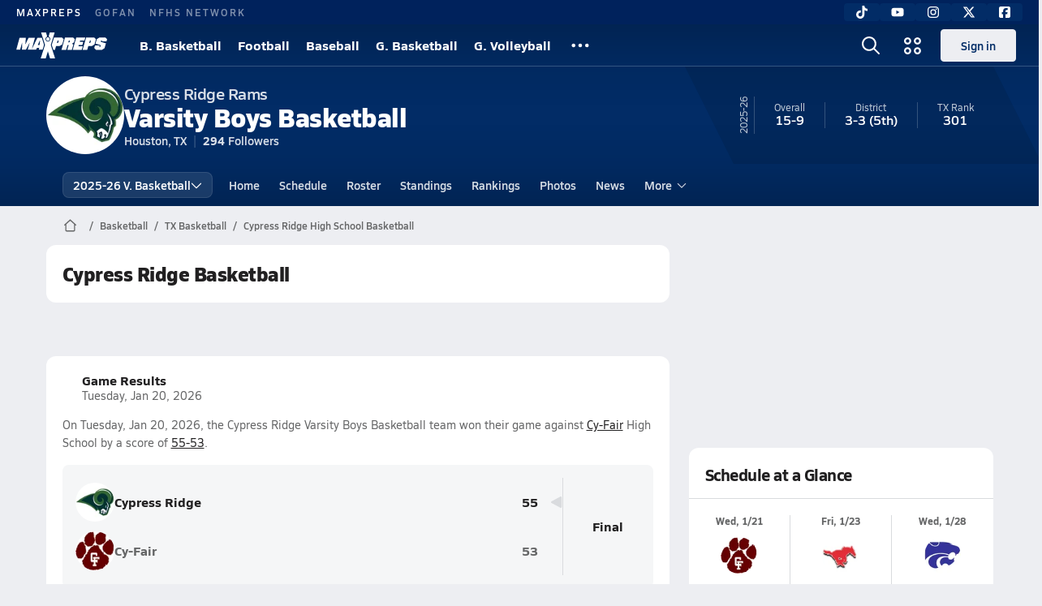

--- FILE ---
content_type: text/html; charset=utf-8
request_url: https://www.maxpreps.com/tx/houston/cypress-ridge-rams/basketball/
body_size: 41534
content:
<!DOCTYPE html><html lang="en"><head><meta charSet="utf-8" data-next-head=""/><meta name="viewport" content="width=device-width, initial-scale=1" data-next-head=""/><script src="https://c.amazon-adsystem.com/aax2/apstag.js" async=""></script><script src="https://securepubads.g.doubleclick.net/tag/js/gpt.js" async=""></script><meta name="robots" content="max-image-preview:large" data-next-head=""/><meta name="requestContext" content="{&quot;deviceType&quot;:&quot;desktop&quot;,&quot;appType&quot;:0}" data-next-head=""/><meta name="targeting" content="{&quot;hierarchy&quot;:&quot;team/team-home/team-home&quot;,&quot;tracking&quot;:&quot;team/team-home/team-home&quot;,&quot;section&quot;:&quot;team&quot;,&quot;pagetype&quot;:&quot;team_home&quot;,&quot;activity&quot;:&quot;basketball&quot;,&quot;state&quot;:&quot;tx&quot;,&quot;gnd&quot;:&quot;boys&quot;,&quot;mpschoolid&quot;:&quot;1fca1ef4-448c-4b62-81bf-001a71602e94&quot;,&quot;areDisplayAdsEnabled&quot;:true,&quot;env&quot;:&quot;prod&quot;}" data-next-head=""/><link as="image" rel="preload" href="https://image.maxpreps.io/school-mascot/1/f/c/1fca1ef4-448c-4b62-81bf-001a71602e94.gif?version=636130298400000000&amp;width=128&amp;height=128&amp;auto=webp&amp;format=pjpg" data-next-head=""/><link rel="canonical" href="https://www.maxpreps.com/tx/houston/cypress-ridge-rams/basketball/" data-next-head=""/><title data-next-head="">Cypress Ridge High School (Houston, TX)  Basketball</title><meta name="description" content="See the Cypress Ridge Rams&#x27;s  basketball schedule, roster, rankings, standings and more on MaxPreps.com" data-next-head=""/><meta name="branch:deeplink:maxpreps_context" content="team" data-next-head=""/><meta name="branch:deeplink:maxpreps_school_id" content="1fca1ef4-448c-4b62-81bf-001a71602e94" data-next-head=""/><meta name="branch:deeplink:maxpreps_ssid" content="ee7cf537-7394-4430-88ca-becaabda286c" data-next-head=""/><meta name="branch:deeplink:maxpreps_tab" content="1" data-next-head=""/><link rel="preconnect" href="https://asset.maxpreps.io" crossorigin="anonymous"/><link rel="preconnect" href="https://asset.maxpreps.io"/><link rel="preconnect" href="https://image.maxpreps.io"/><link rel="icon" sizes="180x180" href="https://asset.maxpreps.io/includes/images/icons/xman-white-background-180x180.png"/><link rel="preload" href="https://asset.maxpreps.io/includes/font/siro_regular_macroman/siro-regular-webfont.woff2" as="font" type="font/woff2" crossorigin=""/><link rel="preload" href="https://asset.maxpreps.io/includes/font/siro_semibold_macroman/siro-semibold-webfont.woff2" as="font" type="font/woff2" crossorigin=""/><link rel="preload" href="https://asset.maxpreps.io/includes/font/siro_bold_macroman/siro-bold-webfont.woff2" as="font" type="font/woff2" crossorigin=""/><link rel="preload" href="https://asset.maxpreps.io/includes/font/siro_extrabold_macroman/siro-extrabold-webfont.woff2" as="font" type="font/woff2" crossorigin=""/><style>@font-face{font-family: Siro;src:url(https://asset.maxpreps.io/includes/font/siro_regular_macroman/siro-regular-webfont.woff2) format('woff2'),url(https://asset.maxpreps.io/includes/font/siro_regular_macroman/siro-regular-webfont.woff) format('woff');font-weight:100 499;font-style:normal;font-display:swap;}
@font-face{font-family: Siro;src:url(https://asset.maxpreps.io/includes/font/siro_semibold_macroman/siro-semibold-webfont.woff2) format('woff2'),url(https://asset.maxpreps.io/includes/font/siro_semibold_macroman/siro-semibold-webfont.woff) format('woff');font-weight:500 599;font-style:normal;font-display:swap;}
@font-face{font-family: Siro;src:url(https://asset.maxpreps.io/includes/font/siro_bold_macroman/siro-bold-webfont.woff2) format('woff2'),url(https://asset.maxpreps.io/includes/font/siro_bold_macroman/siro-bold-webfont.woff) format('woff');font-weight:600 799;font-style:normal;font-display:swap;}
@font-face{font-family: Siro;src:url(https://asset.maxpreps.io/includes/font/siro_extrabold_macroman/siro-extrabold-webfont.woff2) format('woff2'),url(https://asset.maxpreps.io/includes/font/siro_extrabold_macroman/siro-extrabold-webfont.woff) format('woff');font-weight:800 900;font-style:normal;font-display:swap;}</style><style id="static-normalize-style">/*! modern-normalize v2.0.0 | MIT License | https://github.com/sindresorhus/modern-normalize */progress,sub,sup{vertical-align:baseline}*,::after,::before{box-sizing:border-box}html{font-family:system-ui,'Segoe UI',Roboto,Helvetica,Arial,sans-serif,'Apple Color Emoji','Segoe UI Emoji';line-height:1.15;-webkit-text-size-adjust:100%;-moz-tab-size:4;tab-size:4}body{margin:0}hr{height:0;color:inherit}abbr[title]{text-decoration:underline dotted}b,strong{font-weight:bolder}code,kbd,pre,samp{font-family:ui-monospace,SFMono-Regular,Consolas,'Liberation Mono',Menlo,monospace;font-size:1em}small{font-size:80%}sub,sup{font-size:75%;line-height:0;position:relative}sub{bottom:-.25em}sup{top:-.5em}table{text-indent:0;border-color:inherit}button,input,optgroup,select,textarea{font-family:inherit;font-size:100%;line-height:1.15;margin:0}button,select{text-transform:none}[type=button],[type=reset],[type=submit],button{-webkit-appearance:button}::-moz-focus-inner{border-style:none;padding:0}:-moz-focusring{outline:ButtonText dotted 1px}:-moz-ui-invalid{box-shadow:none}legend{padding:0}::-webkit-inner-spin-button,::-webkit-outer-spin-button{height:auto}[type=search]{-webkit-appearance:textfield;outline-offset:-2px}::-webkit-search-decoration{-webkit-appearance:none}::-webkit-file-upload-button{-webkit-appearance:button;font:inherit}summary{display:list-item}</style><style id="static-fa-style">.fa-layers,.svg-inline--fa{vertical-align:-.125em;width:var(--fa-width,1.25em);height:1em}.fa-li,.svg-inline--fa.fa-li{inset-inline-start:calc(-1 * var(--fa-li-width,2em))}.fa-layers,.fa-li{text-align:center}.fa-inverse,.fa-layers-counter{color:var(--fa-inverse,#fff)}:host,:root{--fa-font-solid:normal 900 1em/1 "Font Awesome 7 Free";--fa-font-regular:normal 400 1em/1 "Font Awesome 7 Free";--fa-font-light:normal 300 1em/1 "Font Awesome 7 Pro";--fa-font-thin:normal 100 1em/1 "Font Awesome 7 Pro";--fa-font-duotone:normal 900 1em/1 "Font Awesome 7 Duotone";--fa-font-duotone-regular:normal 400 1em/1 "Font Awesome 7 Duotone";--fa-font-duotone-light:normal 300 1em/1 "Font Awesome 7 Duotone";--fa-font-duotone-thin:normal 100 1em/1 "Font Awesome 7 Duotone";--fa-font-brands:normal 400 1em/1 "Font Awesome 7 Brands";--fa-font-sharp-solid:normal 900 1em/1 "Font Awesome 7 Sharp";--fa-font-sharp-regular:normal 400 1em/1 "Font Awesome 7 Sharp";--fa-font-sharp-light:normal 300 1em/1 "Font Awesome 7 Sharp";--fa-font-sharp-thin:normal 100 1em/1 "Font Awesome 7 Sharp";--fa-font-sharp-duotone-solid:normal 900 1em/1 "Font Awesome 7 Sharp Duotone";--fa-font-sharp-duotone-regular:normal 400 1em/1 "Font Awesome 7 Sharp Duotone";--fa-font-sharp-duotone-light:normal 300 1em/1 "Font Awesome 7 Sharp Duotone";--fa-font-sharp-duotone-thin:normal 100 1em/1 "Font Awesome 7 Sharp Duotone";--fa-font-slab-regular:normal 400 1em/1 "Font Awesome 7 Slab";--fa-font-slab-press-regular:normal 400 1em/1 "Font Awesome 7 Slab Press";--fa-font-whiteboard-semibold:normal 600 1em/1 "Font Awesome 7 Whiteboard";--fa-font-thumbprint-light:normal 300 1em/1 "Font Awesome 7 Thumbprint";--fa-font-notdog-solid:normal 900 1em/1 "Font Awesome 7 Notdog";--fa-font-notdog-duo-solid:normal 900 1em/1 "Font Awesome 7 Notdog Duo";--fa-font-etch-solid:normal 900 1em/1 "Font Awesome 7 Etch";--fa-font-jelly-regular:normal 400 1em/1 "Font Awesome 7 Jelly";--fa-font-jelly-fill-regular:normal 400 1em/1 "Font Awesome 7 Jelly Fill";--fa-font-jelly-duo-regular:normal 400 1em/1 "Font Awesome 7 Jelly Duo";--fa-font-chisel-regular:normal 400 1em/1 "Font Awesome 7 Chisel"}.svg-inline--fa{box-sizing:content-box;display:var(--fa-display,inline-block);overflow:visible}.fa-layers,.fa-stack{display:inline-block}.svg-inline--fa.fa-2xs{vertical-align:.1em}.svg-inline--fa.fa-xs{vertical-align:0}.svg-inline--fa.fa-sm{vertical-align:-.0714285714em}.svg-inline--fa.fa-lg{vertical-align:-.2em}.svg-inline--fa.fa-xl{vertical-align:-.25em}.svg-inline--fa.fa-2xl{vertical-align:-.3125em}.fa-pull-left,.fa-pull-start,.svg-inline--fa .fa-pull-start,.svg-inline--fa.fa-pull-left{float:inline-start;margin-inline-end:var(--fa-pull-margin,.3em)}.fa-pull-end,.fa-pull-right,.svg-inline--fa .fa-pull-end,.svg-inline--fa.fa-pull-right{float:inline-end;margin-inline-start:var(--fa-pull-margin,.3em)}.svg-inline--fa.fa-li{width:var(--fa-li-width,2em);inset-block-start:0.25em}.fa-layers-counter,.fa-layers-text{display:inline-block;position:absolute;text-align:center}.fa-layers,.fa-ul>li{position:relative}.fa-layers .svg-inline--fa{inset:0;margin:auto;position:absolute;transform-origin:center center}.fa-layers-text{left:50%;top:50%;transform:translate(-50%,-50%);transform-origin:center center}.fa-layers-counter{background-color:var(--fa-counter-background-color,#ff253a);border-radius:var(--fa-counter-border-radius,1em);box-sizing:border-box;line-height:var(--fa-counter-line-height, 1);max-width:var(--fa-counter-max-width,5em);min-width:var(--fa-counter-min-width,1.5em);overflow:hidden;padding:var(--fa-counter-padding,.25em .5em);right:var(--fa-right,0);text-overflow:ellipsis;top:var(--fa-top,0);transform:scale(var(--fa-counter-scale,.25));transform-origin:top right}.fa-layers-bottom-right{bottom:var(--fa-bottom,0);right:var(--fa-right,0);top:auto;transform:scale(var(--fa-layers-scale,.25));transform-origin:bottom right}.fa-layers-bottom-left,.fa-layers-top-right{transform:scale(var(--fa-layers-scale,.25))}.fa-layers-bottom-left{bottom:var(--fa-bottom,0);left:var(--fa-left,0);right:auto;top:auto;transform-origin:bottom left}.fa-layers-top-right{top:var(--fa-top,0);right:var(--fa-right,0);transform-origin:top right}.fa-layers-top-left{left:var(--fa-left,0);right:auto;top:var(--fa-top,0);transform:scale(var(--fa-layers-scale,.25));transform-origin:top left}.fa-1x{font-size:1em}.fa-2x{font-size:2em}.fa-3x{font-size:3em}.fa-4x{font-size:4em}.fa-5x{font-size:5em}.fa-6x{font-size:6em}.fa-7x{font-size:7em}.fa-8x{font-size:8em}.fa-9x{font-size:9em}.fa-10x{font-size:10em}.fa-2xs{font-size:calc(10 / 16 * 1em);line-height:calc(1 / 10 * 1em);vertical-align:calc((6 / 10 - .375) * 1em)}.fa-xs{font-size:calc(12 / 16 * 1em);line-height:calc(1 / 12 * 1em);vertical-align:calc((6 / 12 - .375) * 1em)}.fa-sm{font-size:calc(14 / 16 * 1em);line-height:calc(1 / 14 * 1em);vertical-align:calc((6 / 14 - .375) * 1em)}.fa-lg{font-size:calc(20 / 16 * 1em);line-height:calc(1 / 20 * 1em);vertical-align:calc((6 / 20 - .375) * 1em)}.fa-xl{font-size:calc(24 / 16 * 1em);line-height:calc(1 / 24 * 1em);vertical-align:calc((6 / 24 - .375) * 1em)}.fa-2xl{font-size:calc(32 / 16 * 1em);line-height:calc(1 / 32 * 1em);vertical-align:calc((6 / 32 - .375) * 1em)}.fa-width-auto{--fa-width:auto}.fa-fw,.fa-width-fixed{--fa-width:1.25em}.fa-ul{list-style-type:none;margin-inline-start:var(--fa-li-margin,2.5em);padding-inline-start:0}.fa-li{position:absolute;width:var(--fa-li-width,2em);line-height:inherit}.fa-border{border-color:var(--fa-border-color,#eee);border-radius:var(--fa-border-radius,.1em);border-style:var(--fa-border-style,solid);border-width:var(--fa-border-width,.0625em);box-sizing:var(--fa-border-box-sizing,content-box);padding:var(--fa-border-padding,.1875em .25em)}.fa-spin{animation-name:fa-spin;animation-delay:var(--fa-animation-delay, 0s);animation-direction:var(--fa-animation-direction,normal);animation-duration:var(--fa-animation-duration, 2s);animation-iteration-count:var(--fa-animation-iteration-count,infinite);animation-timing-function:var(--fa-animation-timing,linear)}@media (prefers-reduced-motion:reduce){.fa-spin{animation:none!important;transition:none!important}}@keyframes fa-spin{0%{transform:rotate(0)}100%{transform:rotate(360deg)}}.fa-rotate-90{transform:rotate(90deg)}.fa-rotate-180{transform:rotate(180deg)}.fa-rotate-270{transform:rotate(270deg)}.fa-flip-horizontal{transform:scale(-1,1)}.fa-flip-vertical{transform:scale(1,-1)}.fa-flip-both,.fa-flip-horizontal.fa-flip-vertical{transform:scale(-1,-1)}.fa-rotate-by{transform:rotate(var(--fa-rotate-angle,0))}.svg-inline--fa .fa-primary{fill:var(--fa-primary-color,currentColor);opacity:var(--fa-primary-opacity, 1)}.svg-inline--fa .fa-secondary,.svg-inline--fa.fa-swap-opacity .fa-primary{opacity:var(--fa-secondary-opacity, .4)}.svg-inline--fa .fa-secondary{fill:var(--fa-secondary-color,currentColor)}.svg-inline--fa.fa-swap-opacity .fa-secondary{opacity:var(--fa-primary-opacity, 1)}.svg-inline--fa mask .fa-primary,.svg-inline--fa mask .fa-secondary{fill:black}.svg-inline--fa.fa-inverse{fill:var(--fa-inverse,#fff)}.fa-stack{height:2em;line-height:2em;position:relative;vertical-align:middle;width:2.5em}.svg-inline--fa.fa-stack-1x{--fa-width:1.25em;height:1em;width:var(--fa-width)}.svg-inline--fa.fa-stack-2x{--fa-width:2.5em;height:2em;width:var(--fa-width)}.fa-stack-1x,.fa-stack-2x{inset:0;margin:auto;position:absolute;z-index:var(--fa-stack-z-index,auto)}</style><style id="static-mp-style">*{margin:0;padding:0;border:0;font:inherit;vertical-align:baseline}html{scroll-behavior:smooth}article,aside,details,figcaption,figure,footer,header,hgroup,menu,nav,section{display:block}body{font-family:Siro,Arial,Helvetica,sans-serif!important;font-variant:normal;font-size:14px;}ol,ul{list-style:none}blockquote,q{quotes:none}blockquote::after,blockquote::before,q::after,q::before{content:'';content:none}table{border-collapse:collapse;border-spacing:0}button{cursor:pointer}a{text-decoration:none}#onetrust-consent-sdk{pointer-events:initial;}.sr-only{position:absolute;width:1px;height:1px;padding:0;margin:-1px;overflow:hidden;clip:rect(0,0,0,0);white-space:nowrap;border-width:0}</style><style id="dynamic-mp-style"> :root { --font-weight-regular:400;--font-weight-semibold:500;--font-weight-bold:700;--font-weight-heavy:800;--line-height-none:1;--line-height-normal:1.3;--line-height-comfy:1.6;--spacing-25:4px;--spacing-50:8px;--spacing-75:12px;--spacing-100:16px;--spacing-125:20px;--spacing-150:24px;--spacing-200:32px;--spacing-250:40px;--spacing-300:48px;--spacing-400:64px;--spacing-600:96px;--spacing-800:128px; accent-color:#E10500; } .heading_500_xbold {font-size:80px;line-height:var(--line-height-normal);font-weight:var(--font-weight-heavy); letter-spacing: -0.03rem; }.heading_300_xbold {font-size:48px;line-height:var(--line-height-normal);font-weight:var(--font-weight-heavy); letter-spacing: -0.03rem; }.heading_200_xbold {font-size:32px;line-height:var(--line-height-normal);font-weight:var(--font-weight-heavy); letter-spacing: -0.03rem; }.heading_150_xbold {font-size:24px;line-height:var(--line-height-normal);font-weight:var(--font-weight-heavy); letter-spacing: -0.03rem; }.heading_125_bold {font-size:20px;line-height:var(--line-height-normal);font-weight:var(--font-weight-bold); letter-spacing: -0.03rem; }.heading_100_bold {font-size:16px;line-height:var(--line-height-normal);font-weight:var(--font-weight-bold); }.heading_90_bold {font-size:14px;line-height:var(--line-height-normal);font-weight:var(--font-weight-bold); }.heading_75_bold {font-size:12px;line-height:var(--line-height-normal);font-weight:var(--font-weight-bold); }.heading_125_semibold {font-size:20px;line-height:var(--line-height-normal);font-weight:var(--font-weight-semibold); letter-spacing: -0.03rem; }.heading_100_semibold {font-size:16px;line-height:var(--line-height-normal);font-weight:var(--font-weight-semibold); }.heading_90_semibold {font-size:14px;line-height:var(--line-height-normal);font-weight:var(--font-weight-semibold); }.heading_75_semibold {font-size:12px;line-height:var(--line-height-normal);font-weight:var(--font-weight-semibold); }.body_110_reg {font-size:18px;line-height:var(--line-height-comfy);font-weight:var(--font-weight-regular); }.body_100_reg {font-size:16px;line-height:var(--line-height-comfy);font-weight:var(--font-weight-regular); }.body_90_reg {font-size:14px;line-height:var(--line-height-comfy);font-weight:var(--font-weight-regular); }.action_100_semibold {font-size:16px;line-height:var(--line-height-normal);font-weight:var(--font-weight-semibold); }.action_90_semibold {font-size:14px;line-height:var(--line-height-normal);font-weight:var(--font-weight-semibold); }.action_75_semibold {font-size:12px;line-height:var(--line-height-normal);font-weight:var(--font-weight-semibold); }.detail_125_reg {font-size:20px;line-height:var(--line-height-normal);font-weight:var(--font-weight-regular); letter-spacing: -0.03rem; }.detail_100_reg {font-size:16px;line-height:var(--line-height-normal);font-weight:var(--font-weight-regular); }.detail_90_reg {font-size:14px;line-height:var(--line-height-normal);font-weight:var(--font-weight-regular); }.detail_75_reg {font-size:12px;line-height:var(--line-height-normal);font-weight:var(--font-weight-regular); }.detail_125_bold {font-size:20px;line-height:var(--line-height-normal);font-weight:var(--font-weight-bold); letter-spacing: -0.03rem; }.detail_100_bold {font-size:16px;line-height:var(--line-height-normal);font-weight:var(--font-weight-bold); }.detail_90_bold {font-size:14px;line-height:var(--line-height-normal);font-weight:var(--font-weight-bold); }.detail_75_bold {font-size:12px;line-height:var(--line-height-normal);font-weight:var(--font-weight-bold); } .card-padding { padding: var(--spacing-125); } .card-padding-x { padding: 0 var(--spacing-125); } .card-margin-y { margin: var(--spacing-100) 0; } body { color: #212021; background-color: #EDEEF2; font-weight:var(--font-weight-regular); line-height:var(--line-height-normal); }</style><link href="https://01.cdn.mediatradecraft.com/maxpreps/main/main.css" rel="stylesheet"/><script id="tealium-init-script">
  var utag_data = utag_data || {};
  utag_data.pageUrl = window.location.href;
</script><script id="ld+json" type="application/ld+json">{"@context":"https://schema.org","@type":"ProfilePage","dateModified":"2026-01-21T03:15:01+00:00","mainEntity":{"@type":"SportsTeam","name":"Cypress Ridge High School","image":{"@type":"ImageObject","url":"https://image.maxpreps.io/school-mascot/1/f/c/1fca1ef4-448c-4b62-81bf-001a71602e94.gif?version=636130298400000000&width=1024&height=1024"},"url":"https://www.maxpreps.com/tx/houston/cypress-ridge-rams/basketball/","address":{"@type":"PostalAddress","name":"Cypress Ridge High School","telephone":"(281) 807-8091","addressCountry":"US","addressLocality":"Houston","addressRegion":"TX","postalCode":"77041-1200","streetAddress":"7900 N Eldridge Pkwy"},"parentOrganization":{"@type":"HighSchool","url":"https://www.maxpreps.com/tx/houston/cypress-ridge-rams/"},"telephone":"(281) 807-8091","sport":"Basketball","coach":{"@type":"Person"},"gender":"https://schema.org/Male"}}</script><noscript data-n-css=""></noscript><script defer="" noModule="" src="https://asset.maxpreps.io/_next/static/chunks/polyfills-42372ed130431b0a.js"></script><script defer="" src="https://asset.maxpreps.io/_next/static/chunks/6743-ca0f8fc0ef695420.js"></script><script defer="" src="https://asset.maxpreps.io/_next/static/chunks/3522-f854a2a5e360f7fb.js"></script><script defer="" src="https://asset.maxpreps.io/_next/static/chunks/1669.03eb8cdb82fb7ec7.js"></script><script defer="" src="https://asset.maxpreps.io/_next/static/chunks/6053.aac67dbd197a9929.js"></script><script defer="" src="https://asset.maxpreps.io/_next/static/chunks/3643.7b580506656c145f.js"></script><script defer="" src="https://asset.maxpreps.io/_next/static/chunks/4849.081d2d1b554e7f5e.js"></script><script defer="" src="https://asset.maxpreps.io/_next/static/chunks/5462.95288de28d1519b3.js"></script><script defer="" src="https://asset.maxpreps.io/_next/static/chunks/1791.215fcbdcc0e2dc23.js"></script><script src="https://asset.maxpreps.io/_next/static/chunks/webpack-65b01ed5580d00a7.js" defer=""></script><script src="https://asset.maxpreps.io/_next/static/chunks/framework-069670ff8b1597ab.js" defer=""></script><script src="https://asset.maxpreps.io/_next/static/chunks/main-e0b419e2e97bf82b.js" defer=""></script><script src="https://asset.maxpreps.io/_next/static/chunks/pages/_app-9e50f85cff3c8e8a.js" defer=""></script><script src="https://asset.maxpreps.io/_next/static/chunks/1460-73d504fbe84769d8.js" defer=""></script><script src="https://asset.maxpreps.io/_next/static/chunks/1061-9f7a84abb7c76014.js" defer=""></script><script src="https://asset.maxpreps.io/_next/static/chunks/4587-9c3709a0470b8965.js" defer=""></script><script src="https://asset.maxpreps.io/_next/static/chunks/7914-ad66daa1809b238a.js" defer=""></script><script src="https://asset.maxpreps.io/_next/static/chunks/36-f886e26471225b1f.js" defer=""></script><script src="https://asset.maxpreps.io/_next/static/chunks/1122-ccd6a31449c223de.js" defer=""></script><script src="https://asset.maxpreps.io/_next/static/chunks/5619-8afdee4a3e9b7bd1.js" defer=""></script><script src="https://asset.maxpreps.io/_next/static/chunks/5436-3ffde779fd4fc1ae.js" defer=""></script><script src="https://asset.maxpreps.io/_next/static/chunks/1767-3cb855acf52171d6.js" defer=""></script><script src="https://asset.maxpreps.io/_next/static/chunks/5209-1e3d8a0e752c1f15.js" defer=""></script><script src="https://asset.maxpreps.io/_next/static/chunks/4667-d6c0f8eded35d01f.js" defer=""></script><script src="https://asset.maxpreps.io/_next/static/chunks/9313-c0c25b727f090860.js" defer=""></script><script src="https://asset.maxpreps.io/_next/static/chunks/7397-f2af89cd6249afe8.js" defer=""></script><script src="https://asset.maxpreps.io/_next/static/chunks/4089-26e67c6fcd836552.js" defer=""></script><script src="https://asset.maxpreps.io/_next/static/chunks/6091-f8597a1a9eeda292.js" defer=""></script><script src="https://asset.maxpreps.io/_next/static/chunks/1111-0ed344a21ed8c957.js" defer=""></script><script src="https://asset.maxpreps.io/_next/static/chunks/7494-59e68ba6db5fb924.js" defer=""></script><script src="https://asset.maxpreps.io/_next/static/chunks/1811-3a0be51d65100e0d.js" defer=""></script><script src="https://asset.maxpreps.io/_next/static/chunks/9546-777a489c57b3c489.js" defer=""></script><script src="https://asset.maxpreps.io/_next/static/chunks/pages/team-670f81c0c9fbaaa7.js" defer=""></script><script src="https://asset.maxpreps.io/_next/static/1768945387/_buildManifest.js" defer=""></script><script src="https://asset.maxpreps.io/_next/static/1768945387/_ssgManifest.js" defer=""></script><style data-styled="" data-styled-version="6.1.19">.kPDlSk{padding-top:var(--spacing-125);color:#212021;}/*!sc*/
.kPDlSk .query-container{container-type:inline-size;z-index:1;position:relative;}/*!sc*/
.kPDlSk .top,.kPDlSk .bottom{display:flex;align-items:center;gap:var(--spacing-50);}/*!sc*/
.kPDlSk .bottom{margin-top:var(--spacing-50);justify-content:space-between;}/*!sc*/
.kPDlSk .title{display:inline-block;}/*!sc*/
.kPDlSk h1{font-size:24px;line-height:var(--line-height-normal);font-weight:var(--font-weight-heavy);letter-spacing:-0.03rem;}/*!sc*/
@container (inline-size >= 768px){.kPDlSk h1{font-size:32px;line-height:var(--line-height-normal);font-weight:var(--font-weight-heavy);letter-spacing:-0.03rem;}}/*!sc*/
.kPDlSk h2{font-size:20px;line-height:var(--line-height-normal);font-weight:var(--font-weight-bold);letter-spacing:-0.03rem;}/*!sc*/
@container (inline-size >= 768px){.kPDlSk h2{font-size:24px;line-height:var(--line-height-normal);font-weight:var(--font-weight-heavy);letter-spacing:-0.03rem;}}/*!sc*/
.kPDlSk .sub-title{margin-top:var(--spacing-50);color:#656667;font-size:14px;line-height:var(--line-height-normal);font-weight:var(--font-weight-regular);}/*!sc*/
.kPDlSk .top-right{margin-left:auto;padding-left:var(--spacing-100);}/*!sc*/
.flOeOL{padding-top:var(--spacing-125);color:#212021;border-bottom:1px solid #D9DBDE;padding-bottom:16px;}/*!sc*/
.flOeOL .query-container{container-type:inline-size;z-index:1;position:relative;}/*!sc*/
.flOeOL .top,.flOeOL .bottom{display:flex;align-items:center;gap:var(--spacing-50);}/*!sc*/
.flOeOL .bottom{margin-top:var(--spacing-50);justify-content:space-between;}/*!sc*/
.flOeOL .title{display:inline-block;}/*!sc*/
.flOeOL h1{font-size:24px;line-height:var(--line-height-normal);font-weight:var(--font-weight-heavy);letter-spacing:-0.03rem;}/*!sc*/
@container (inline-size >= 768px){.flOeOL h1{font-size:32px;line-height:var(--line-height-normal);font-weight:var(--font-weight-heavy);letter-spacing:-0.03rem;}}/*!sc*/
.flOeOL h2{font-size:20px;line-height:var(--line-height-normal);font-weight:var(--font-weight-bold);letter-spacing:-0.03rem;}/*!sc*/
@container (inline-size >= 768px){.flOeOL h2{font-size:24px;line-height:var(--line-height-normal);font-weight:var(--font-weight-heavy);letter-spacing:-0.03rem;}}/*!sc*/
.flOeOL .sub-title{margin-top:var(--spacing-50);color:#656667;font-size:14px;line-height:var(--line-height-normal);font-weight:var(--font-weight-regular);}/*!sc*/
.flOeOL .top-right{margin-left:auto;padding-left:var(--spacing-100);}/*!sc*/
data-styled.g1[id="sc-bdf29f4-0"]{content:"kPDlSk,flOeOL,"}/*!sc*/
.iWqCjj{width:100%;border-radius:12px;background-color:#FFFFFF;color:#212021;container-name:card;container-type:inline-size;}/*!sc*/
data-styled.g2[id="sc-d7523cc7-0"]{content:"iWqCjj,"}/*!sc*/
.gIXOLo{display:flex;justify-content:center;min-height:50px;margin:var(--spacing-50) 0;}/*!sc*/
@container (inline-size >= 768px){.gIXOLo{margin:var(--spacing-100) 0;}}/*!sc*/
.idmAia{display:flex;justify-content:center;min-height:250px;min-width:300px;margin:var(--spacing-50) 0;}/*!sc*/
@container (inline-size >= 768px){.idmAia{margin:var(--spacing-100) 0;}}/*!sc*/
.eYivQL{display:flex;justify-content:center;margin:var(--spacing-50) 0;}/*!sc*/
@container (inline-size >= 768px){.eYivQL{margin:var(--spacing-100) 0;}}/*!sc*/
data-styled.g3[id="sc-b77c7e06-0"]{content:"gIXOLo,idmAia,eYivQL,"}/*!sc*/
:root{--themeNavLight:#022C66;}/*!sc*/
data-styled.g4[id="sc-global-giBVFz1"]{content:"sc-global-giBVFz1,"}/*!sc*/
.gafThl{display:inline-flex;width:16px;height:16px;}/*!sc*/
.gafThl .icon-placeholder,.gafThl .x-mi{width:16px;height:16px;}/*!sc*/
.klEezt{display:inline-flex;}/*!sc*/
.gNWEjt{display:inline-flex;width:24px;height:24px;}/*!sc*/
.gNWEjt .icon-placeholder,.gNWEjt .x-mi{width:24px;height:24px;}/*!sc*/
.gXuzkV{display:inline-flex;width:22px;height:22px;}/*!sc*/
.gXuzkV .icon-placeholder,.gXuzkV .x-mi{width:22px;height:22px;}/*!sc*/
.klzCPZ{display:inline-flex;width:14px;height:14px;}/*!sc*/
.klzCPZ .icon-placeholder,.klzCPZ .x-mi{width:14px;height:14px;}/*!sc*/
.jfqlWx{display:inline-flex;width:12px;height:12px;}/*!sc*/
.jfqlWx .icon-placeholder,.jfqlWx .x-mi{width:12px;height:12px;}/*!sc*/
.jTgWYF{display:inline-flex;width:20px;height:20px;}/*!sc*/
.jTgWYF .icon-placeholder,.jTgWYF .x-mi{width:20px;height:20px;}/*!sc*/
.gRgFeh{display:inline-flex;width:19.2px;height:19.2px;}/*!sc*/
.gRgFeh .icon-placeholder,.gRgFeh .x-mi{width:19.2px;height:19.2px;}/*!sc*/
data-styled.g6[id="sc-50941e4e-0"]{content:"gafThl,klEezt,gNWEjt,gXuzkV,klzCPZ,jfqlWx,jTgWYF,gRgFeh,"}/*!sc*/
.gJYGCG{appearance:none;cursor:pointer;}/*!sc*/
data-styled.g7[id="sc-e3226096-0"]{content:"gJYGCG,"}/*!sc*/
.hlDeFQ{appearance:none;background-color:transparent;cursor:pointer;color:var(--data-color);}/*!sc*/
.hlDeFQ:hover{color:var(--data-hover-color);}/*!sc*/
.hlDeFQ:active{color:#A6A9AD;}/*!sc*/
.ljRkqy{appearance:none;background-color:transparent;cursor:pointer;color:var(--data-color);}/*!sc*/
.ljRkqy:hover{color:var(--data-hover-color);text-decoration:underline;}/*!sc*/
.ljRkqy:active{color:#A6A9AD;}/*!sc*/
.fBOAqy{appearance:none;background-color:transparent;cursor:pointer;color:var(--data-color);text-decoration:underline;}/*!sc*/
.fBOAqy:hover{color:var(--data-hover-color);}/*!sc*/
.fBOAqy:active{color:#A6A9AD;}/*!sc*/
data-styled.g8[id="sc-63c3c392-0"]{content:"hlDeFQ,ljRkqy,fBOAqy,"}/*!sc*/
.cAEaZy{appearance:none;background-color:transparent;cursor:pointer;color:var(--data-color);}/*!sc*/
.cAEaZy:hover{color:var(--data-hover-color);}/*!sc*/
.cAEaZy:active{color:#A6A9AD;}/*!sc*/
.gXTzQI{appearance:none;background-color:transparent;cursor:pointer;color:var(--data-color);text-decoration:underline;}/*!sc*/
.gXTzQI:hover{color:var(--data-hover-color);}/*!sc*/
.gXTzQI:active{color:#A6A9AD;}/*!sc*/
.ctOOgc{appearance:none;background-color:transparent;cursor:pointer;color:var(--data-color);}/*!sc*/
.ctOOgc:hover{color:var(--data-hover-color);text-decoration:underline;}/*!sc*/
.ctOOgc:active{color:#A6A9AD;}/*!sc*/
data-styled.g10[id="sc-63c3c392-2"]{content:"cAEaZy,gXTzQI,ctOOgc,"}/*!sc*/
.bEAjst{font-size:12px;line-height:var(--line-height-normal);font-weight:var(--font-weight-semibold);display:flex;align-items:stretch;justify-content:center;margin:8px 0 0;min-height:32px;}/*!sc*/
.bEAjst .mobile-portal{position:relative;}/*!sc*/
data-styled.g12[id="sc-8097d908-1"]{content:"bEAjst,"}/*!sc*/
.ggUtfm{margin:0 auto;display:flex;align-items:stretch;flex-flow:row nowrap;overflow:auto;width:100%;z-index:1;position:relative;}/*!sc*/
@media (min-width: 1280px){.ggUtfm{max-width:1155px;}}/*!sc*/
.ggUtfm>li{display:flex;align-items:center;}/*!sc*/
.ggUtfm>li::before{content:'/';color:#656667;}/*!sc*/
.ggUtfm>li:first-child::before{content:'';}/*!sc*/
.ggUtfm a,.ggUtfm span{padding:0 8px;color:#656667;white-space:nowrap;display:flex;align-items:center;line-height:32px;}/*!sc*/
.ggUtfm .x-mi{display:block;height:32px;}/*!sc*/
data-styled.g13[id="sc-8097d908-2"]{content:"ggUtfm,"}/*!sc*/
.bbnnmO{display:flex;justify-content:center;row-gap:var(--spacing-50);flex-wrap:wrap;color:#FFFFFF;white-space:nowrap;text-transform:uppercase;font-size:14px;line-height:var(--line-height-normal);font-weight:var(--font-weight-semibold);}/*!sc*/
.bbnnmO::after,.bbnnmO::before{content:'';width:100%;order:1;display:block;}/*!sc*/
.bbnnmO .item:nth-child(2n)::before{content:'|';margin:0 var(--spacing-50);}/*!sc*/
.bbnnmO .item:nth-child(n + 3){order:1;}/*!sc*/
.bbnnmO .item:nth-child(n + 5){order:2;}/*!sc*/
.bbnnmO .item.full-row{flex:0 0 100%;}/*!sc*/
.bbnnmO .item.full-row::before{content:'';margin:0;}/*!sc*/
@media only screen and (min-width:1120px){.bbnnmO::before{content:none;}.bbnnmO .item:nth-child(n){order:initial;flex:initial;}.bbnnmO .item:nth-child(n)::before{content:'';margin:0;}.bbnnmO .item:nth-child(n + 2)::before{content:'|';margin:0 var(--spacing-50);}}/*!sc*/
data-styled.g15[id="sc-8efd2304-0"]{content:"bbnnmO,"}/*!sc*/
.kdrrYu{content-visibility:auto;contain-intrinsic-size:clamp(400px, calc(100vh - 100px), 540px);position:relative;padding:72px 50px 50px 50px;height:clamp(400px, calc(100vh - 100px), 540px);box-sizing:border-box;background:var(--themeNavLight,#E10500);display:flex;justify-content:space-between;align-items:center;flex-flow:column nowrap;text-align:center;color:#FFFFFF;}/*!sc*/
.kdrrYu a{color:#FFFFFF;text-decoration:none;}/*!sc*/
.kdrrYu a:hover{color:#FFFFFF;opacity:0.6;}/*!sc*/
.kdrrYu .legalese{-webkit-font-smoothing:antialiased;font-size:12px;line-height:var(--line-height-normal);font-weight:var(--font-weight-regular);}/*!sc*/
.kdrrYu .legalese .copyright{color:#FFFFFF;margin:0 0 8px;}/*!sc*/
.kdrrYu .mp-logo>img{width:175px;height:50px;display:block;}/*!sc*/
.kdrrYu .mp-logo>img:hover{opacity:0.6;}/*!sc*/
.kdrrYu .play-on-logo{display:inline-block;width:150px;height:54px;margin-left:-26px;}/*!sc*/
.kdrrYu .social{display:flex;gap:20px;justify-content:center;flex-wrap:nowrap;color:#FFFFFF;}/*!sc*/
@media only screen and (min-width:480px){.kdrrYu .social{gap:40px;}.kdrrYu .social>a span,.kdrrYu .social>a svg{width:32px;height:32px;}}/*!sc*/
data-styled.g16[id="sc-8efd2304-1"]{content:"kdrrYu,"}/*!sc*/
.IsviP{position:relative;z-index:1001;}/*!sc*/
data-styled.g17[id="sc-4811d942-0"]{content:"IsviP,"}/*!sc*/
.iayazH{position:relative;}/*!sc*/
.iayazH.hide{display:none;}/*!sc*/
@media (max-width:768px) and (orientation:landscape){.iayazH.sticky-disabled-on-mobile-landscape{position:relative!important;}}/*!sc*/
data-styled.g18[id="sc-4811d942-1"]{content:"iayazH,"}/*!sc*/
.SWIvx{font-size:14px;line-height:var(--line-height-normal);font-weight:var(--font-weight-semibold);display:inline-flex;align-items:center;justify-content:center;gap:var(--spacing-50);border-radius:8px;white-space:nowrap;height:32px;width:unset;padding:0 var(--spacing-75);font-size:14px;line-height:var(--line-height-normal);font-weight:var(--font-weight-semibold);color:#212021;background-color:#EDEEF2;border:1px solid #EDEEF2;}/*!sc*/
.SWIvx:is(:hover,:focus){color:#212021;background-color:#D9DBDE;border-color:#D9DBDE;}/*!sc*/
.SWIvx:is(.disabled,:disabled){pointer-events:none;cursor:not-allowed;}/*!sc*/
.hugOUJ{font-size:14px;line-height:var(--line-height-normal);font-weight:var(--font-weight-semibold);display:inline-flex;align-items:center;justify-content:center;gap:var(--spacing-50);border-radius:8px;white-space:nowrap;height:32px;width:unset;padding:0 var(--spacing-75);font-size:14px;line-height:var(--line-height-normal);font-weight:var(--font-weight-semibold);color:#FFFFFF;background-color:rgba(255,255,255,.1);border:1px solid rgba(255,255,255,.1);}/*!sc*/
.hugOUJ:is(:hover,:focus){color:#FFFFFF;background-color:rgba(255,255,255,.2);border-color:rgba(255,255,255,.2);}/*!sc*/
.hugOUJ:is(.disabled,:disabled){pointer-events:none;cursor:not-allowed;}/*!sc*/
.fKeRtO{font-size:14px;line-height:var(--line-height-normal);font-weight:var(--font-weight-semibold);display:inline-flex;align-items:center;justify-content:center;gap:var(--spacing-50);border-radius:8px;white-space:nowrap;height:32px;width:32px;padding:0 var(--spacing-75);font-size:14px;line-height:var(--line-height-normal);font-weight:var(--font-weight-semibold);color:#212021;background-color:transparent;border:1px solid #D9DBDE;}/*!sc*/
.fKeRtO:is(:hover,:focus){color:#212021;background-color:#D9DBDE;border-color:#D9DBDE;}/*!sc*/
.fKeRtO:is(.disabled,:disabled){pointer-events:none;cursor:not-allowed;}/*!sc*/
.exVWaB{font-size:14px;line-height:var(--line-height-normal);font-weight:var(--font-weight-semibold);display:inline-flex;align-items:center;justify-content:center;gap:var(--spacing-50);border-radius:8px;white-space:nowrap;height:32px;width:unset;padding:0 var(--spacing-75);font-size:14px;line-height:var(--line-height-normal);font-weight:var(--font-weight-semibold);color:#FFFFFF;background-color:#AD1100;border:1px solid #AD1100;}/*!sc*/
.exVWaB:is(:hover,:focus){color:#FFFFFF;background-color:#941100;border-color:#941100;}/*!sc*/
.exVWaB:is(.disabled,:disabled){pointer-events:none;cursor:not-allowed;}/*!sc*/
data-styled.g20[id="sc-a5c4254-0"]{content:"SWIvx,hugOUJ,fKeRtO,exVWaB,"}/*!sc*/
#nprogress{pointer-events:none;}/*!sc*/
#nprogress .bar{position:fixed;z-index:1031;top:0;left:0;right:0;height:3px;background:#004ACE;}/*!sc*/
#nprogress .peg{display:block;position:absolute;right:0px;width:100px;height:100%;box-shadow:0 0 10px #004ACE,0 0 5px #004ACE;opacity:1;transform:rotate(3deg) translate(0px,-4px);}/*!sc*/
#nprogress .spinner{display:block;position:fixed;z-index:1031;top:15px;right:15px;}/*!sc*/
#nprogress .spinner-icon{width:18px;height:18px;box-sizing:border-box;border:solid 2px transparent;border-top-color:#004ACE;border-left-color:#004ACE;border-radius:50%;animation:nprogress-spinner 400ms linear infinite;}/*!sc*/
.nprogress-custom-parent{overflow:hidden;position:relative;}/*!sc*/
.nprogress-custom-parent #nprogress .spinner,.nprogress-custom-parent #nprogress .bar{position:absolute;}/*!sc*/
@keyframes nprogress-spinner{0%{transform:rotate(0deg);}100%{transform:rotate(360deg);}}/*!sc*/
data-styled.g21[id="sc-global-fPTlvi1"]{content:"sc-global-fPTlvi1,"}/*!sc*/
.SBVau{width:100%;margin:8px 0;display:grid;justify-content:center;gap:24px;grid-template-columns:100%;}/*!sc*/
.SBVau .footer-ad-container .sc-b77c7e06-0{margin-top:0;}/*!sc*/
@media (min-width: 768px){.SBVau{grid-template-columns:768px;}}/*!sc*/
@media (min-width: 1280px){.SBVau{grid-template-columns:768px 375px;}}/*!sc*/
data-styled.g22[id="sc-7c1d330c-0"]{content:"SBVau,"}/*!sc*/
.epHkPk{display:flex;flex-direction:column;justify-content:flex-start;align-items:center;background-color:#EDEEF2;}/*!sc*/
data-styled.g23[id="sc-7c1d330c-1"]{content:"epHkPk,"}/*!sc*/
.hmLzOJ{appearance:none;user-select:none;background-color:transparent;cursor:pointer;}/*!sc*/
data-styled.g34[id="sc-dfb410db-9"]{content:"hmLzOJ,"}/*!sc*/
.bCnnmz{margin-left:auto;display:flex;align-items:stretch;}/*!sc*/
data-styled.g61[id="sc-49b7d96b-0"]{content:"bCnnmz,"}/*!sc*/
.judhBq{display:flex;align-items:center;gap:10px;margin:0 0 0 10px;}/*!sc*/
data-styled.g62[id="sc-49b7d96b-1"]{content:"judhBq,"}/*!sc*/
.dSbQiK{min-width:52px;position:relative;display:flex;align-items:center;justify-content:center;}/*!sc*/
.dSbQiK>button,.dSbQiK>a{display:flex;align-items:center;justify-content:center;height:52px;width:100%;padding:0 10px;white-space:nowrap;color:#FFFFFF;background:transparent;}/*!sc*/
.dSbQiK>div{display:none;}/*!sc*/
.dSbQiK:hover{background-color:rgba(0,0,0,.1);}/*!sc*/
.dSbQiK:hover>div{display:initial;}/*!sc*/
.dSbQiK .notification{position:absolute;top:var(--spacing-50);right:var(--spacing-50);}/*!sc*/
.dSbQiK .notification .flash{opacity:1;animation:flashAnimation 2s infinite;animation-delay:0.8s;}/*!sc*/
@keyframes flashAnimation{0%,49.9%,100%{opacity:1;}50%,99.9%{opacity:0;}}/*!sc*/
data-styled.g63[id="sc-49b7d96b-2"]{content:"dSbQiK,"}/*!sc*/
.iwUcht{display:flex;align-items:center;margin:0 var(--spacing-50);}/*!sc*/
.iwUcht .sc-a5c4254-0{height:40px;border-radius:4px;padding:0 var(--spacing-150);}/*!sc*/
.iwUcht .sc-a5c4254-0.sign-in,.iwUcht .sc-a5c4254-0.claim:hover{color:#022C66;}/*!sc*/
data-styled.g64[id="sc-49b7d96b-3"]{content:"iwUcht,"}/*!sc*/
.huCslV{position:relative;display:flex;align-items:center;width:100%;height:52px;color:#FFFFFF;}/*!sc*/
@media (min-width: 1024px){.huCslV{padding-right:var(--spacing-125);}}/*!sc*/
.huCslV .logo{margin:0 var(--spacing-100);}/*!sc*/
.huCslV .logo>span{display:flex;}/*!sc*/
.huCslV .logo svg{width:90px;height:auto;aspect-ratio:119/34;}/*!sc*/
@media (min-width: 1024px){.huCslV .logo{margin:0 var(--spacing-125);}.huCslV .logo svg{width:112px;}}/*!sc*/
.huCslV::before,.huCslV::after{content:'';position:absolute;z-index:-1;bottom:0;left:0;right:0;}/*!sc*/
.huCslV::before{top:0;background:#022C66 linear-gradient( to bottom,rgba(0,0,0,0.1825) 0%,rgba(0,0,0,0.055) 100% );}/*!sc*/
.huCslV::after{border-bottom:1px solid rgba(255,255,255,.2);}/*!sc*/
.huCslV:has(.sc-49b7d96b-2:hover) .sc-49b7d96b-2>button,.huCslV:has(.sc-49b7d96b-2:hover) .sc-49b7d96b-2>a,.huCslV:has(.sc-49b7d96b-2:hover) .sc-49b7d96b-2 svg{color:rgba(255,255,255,.85);stroke:rgba(255,255,255,.85);}/*!sc*/
.huCslV:has(.sc-49b7d96b-2:hover) .sc-49b7d96b-2:hover>button,.huCslV:has(.sc-49b7d96b-2:hover) .sc-49b7d96b-2:hover>a,.huCslV:has(.sc-49b7d96b-2:hover) .sc-49b7d96b-2:hover svg{color:#FFFFFF;stroke:#FFFFFF;}/*!sc*/
data-styled.g65[id="sc-49b7d96b-4"]{content:"huCslV,"}/*!sc*/
.kJeScU{cursor:initial;position:absolute;z-index:100;top:100%;color:#212021;background-color:#FFFFFF;border:#022C66;border-radius:12px;box-shadow:0 23px 73px -12px rgba(0,0,0,.4);padding:8px 0;left:-20px;}/*!sc*/
.kJeScU[data-direction='right']{right:-10px;left:auto;}/*!sc*/
.kJeScU>.x-mi-wrapper{position:absolute;bottom:100%;height:16px;pointer-events:none;left:25px;}/*!sc*/
.kJeScU[data-direction='right']>.x-mi-wrapper{left:auto;right:30px;}/*!sc*/
data-styled.g66[id="sc-e492bb03-0"]{content:"kJeScU,"}/*!sc*/
.fIrDyf{display:block;border-radius:4px;width:65px;height:65px;}/*!sc*/
.jBa-DUb{display:block;border-radius:50%;width:96px;height:96px;}/*!sc*/
.gfFZSj{display:block;border-radius:50%;width:48px;height:48px;}/*!sc*/
.dnfJAf{display:block;border-radius:var(--spacing-50);width:156px;height:156px;max-width:max-content;max-height:max-content;}/*!sc*/
.eTZUgr{display:block;border-radius:50%;width:45px;height:45px;}/*!sc*/
.fqbvjf{display:block;border-radius:50%;width:64px;height:64px;}/*!sc*/
data-styled.g67[id="sc-f45e36aa-0"]{content:"fIrDyf,jBa-DUb,gfFZSj,dnfJAf,eTZUgr,fqbvjf,"}/*!sc*/
.fPaOoJ{padding:0 20px;text-align:left;min-width:324px;}/*!sc*/
.fPaOoJ>li:not(:last-child){border-bottom:1px solid #D9DBDE;}/*!sc*/
.fPaOoJ>li >a{padding:16px 0;display:grid;grid-template-columns:min-content auto;grid-gap:16px;}/*!sc*/
.fPaOoJ>li >a:not(:hover) div+p{color:#656667;}/*!sc*/
data-styled.g68[id="sc-9bfabda6-0"]{content:"fPaOoJ,"}/*!sc*/
.iKDzCD{text-transform:uppercase;letter-spacing:1.15px;color:#656667;text-align:left;padding:8px 20px;}/*!sc*/
data-styled.g69[id="sc-9bfabda6-1"]{content:"iKDzCD,"}/*!sc*/
.hiCZAN>li>a{display:block;padding:8px 10px;margin:0 10px;white-space:nowrap;}/*!sc*/
.hiCZAN>li>a:hover{background-color:#E10500;color:#FFFFFF;border-radius:8px;margin:0 10px;}/*!sc*/
.hiCZAN>li.header{padding:var(--spacing-50) var(--spacing-125);}/*!sc*/
data-styled.g71[id="sc-56d4c3fa-0"]{content:"hiCZAN,"}/*!sc*/
.dcftnp>header{display:flex;justify-content:space-between;padding:8px 20px 16px 20px;white-space:nowrap;}/*!sc*/
.dcftnp>header h3{color:#656667;}/*!sc*/
.dcftnp>header .all-sports{margin-left:24px;}/*!sc*/
.dcftnp>.lists{display:grid;grid-template-columns:50% 50%;}/*!sc*/
.dcftnp ul:first-child{border-right:1px solid #D9DBDE;}/*!sc*/
data-styled.g72[id="sc-f9ad640f-0"]{content:"dcftnp,"}/*!sc*/
.gwlOil{background-color:#D9DBDE;border-radius:50%;display:flex;align-items:center;justify-content:center;overflow:hidden;width:32px;height:32px;}/*!sc*/
data-styled.g73[id="sc-f23196e5-0"]{content:"gwlOil,"}/*!sc*/
.eftNnq{display:none;align-items:center;justify-content:space-between;height:30px;padding:var(--spacing-25) var(--spacing-125);background-color:#00225c;color:#FFFFFF;}/*!sc*/
@media (min-width: 1024px){.eftNnq{display:flex;}}/*!sc*/
.eftNnq .network{display:flex;letter-spacing:2px;}/*!sc*/
.eftNnq .network li{margin-right:var(--spacing-100);}/*!sc*/
.eftNnq .network li a:hover{color:#FFFFFF;}/*!sc*/
.eftNnq .social{display:flex;gap:var(--spacing-25);}/*!sc*/
.eftNnq .social>li>a{display:flex;align-items:center;justify-content:center;height:22px;width:44px;}/*!sc*/
.eftNnq .social a{background-color:#022C66;border-radius:var(--spacing-25);}/*!sc*/
.eftNnq .social a:hover{opacity:0.9;}/*!sc*/
data-styled.g74[id="sc-4ce285c4-0"]{content:"eftNnq,"}/*!sc*/
.kESOnt{background:#00225c;padding:var(--spacing-250) var(--spacing-125);color:#FFFFFF;z-index:1;position:relative;display:flex;align-items:center;text-align:center;flex-direction:column;gap:var(--spacing-25);}/*!sc*/
.kESOnt .photo-or-initial{margin:0 auto var(--spacing-75);}/*!sc*/
data-styled.g78[id="sc-6f3f973a-0"]{content:"kESOnt,"}/*!sc*/
.evwxVC{max-width:1167px;margin:auto;}/*!sc*/
data-styled.g80[id="sc-d3404376-0"]{content:"evwxVC,"}/*!sc*/
.goOMtD{position:absolute;top:0;bottom:0;left:0;right:0;pointer-events:none;background:linear-gradient( 180deg,rgba(0,0,0,0.056462) 0%,rgba(0,0,0,0) 42.55%,rgba(0,0,0,0) 57.36%,rgba(0,0,0,0.05645) 100% );}/*!sc*/
data-styled.g81[id="sc-1683669b-0"]{content:"goOMtD,"}/*!sc*/
.dBejBl{display:flex;align-items:center;gap:var(--spacing-25);white-space:nowrap;font-size:12px;line-height:var(--line-height-normal);font-weight:var(--font-weight-semibold);}/*!sc*/
@media (min-width: 768px){.dBejBl{font-size:14px;line-height:var(--line-height-normal);font-weight:var(--font-weight-semibold);}}/*!sc*/
.dBejBl>div:not(:last-child)::after{content:'|';margin:0 var(--spacing-50);color:rgba(255,255,255,.2);}/*!sc*/
.dBejBl .primary{color:#FFFFFF;}/*!sc*/
.dBejBl .secondary{color:rgba(255,255,255,.75);}/*!sc*/
data-styled.g87[id="sc-7cdd6a26-0"]{content:"dBejBl,"}/*!sc*/
.duOMJW{position:relative;background-color:#022C66;}/*!sc*/
.duOMJW .gradient{pointer-events:none;position:absolute;top:0;bottom:0;left:0;right:0;background:linear-gradient( 180deg,rgba(0,0,0,0.055) 0%,rgba(0,0,0,0.1825) 100% );}/*!sc*/
.stuck .duOMJW{box-shadow:0 var(--spacing-50) var(--spacing-50) 0 rgba(0,0,0,.1);}/*!sc*/
.duOMJW .container{height:50px;max-width:1440px;margin-left:var(--spacing-100);display:grid;grid-template-columns:min-content auto;white-space:nowrap;overflow-x:auto;overflow-y:visible;scrollbar-width:none;}/*!sc*/
@media (min-width: 1024px){.duOMJW .container{margin-left:var(--spacing-125);height:52px;}}/*!sc*/
.duOMJW .container::-webkit-scrollbar{display:none;}/*!sc*/
.duOMJW .links{display:flex;height:100%;}/*!sc*/
.duOMJW .links>li{height:100%;}/*!sc*/
.duOMJW .links>li>div{height:100%;display:flex;flex-flow:column;flex-wrap:nowrap;}/*!sc*/
.duOMJW .links>li>div>div:first-child{flex:1 1 100%;}/*!sc*/
.duOMJW .links .link{height:100%;display:flex;align-items:center;cursor:pointer;position:relative;color:rgba(255,255,255,.85);background:none;padding:0 var(--spacing-75);font-size:14px;line-height:var(--line-height-normal);font-weight:var(--font-weight-semibold);}/*!sc*/
.duOMJW .links .link .x-mi{margin-left:6px;}/*!sc*/
.duOMJW .links>li:is(.active,:hover) .link{color:#FFFFFF;}/*!sc*/
.duOMJW .links>li:hover .link{color:#FFFFFF;}/*!sc*/
.duOMJW .links>li .link::after{content:'';position:absolute;left:0;bottom:0;height:4px;width:100%;}/*!sc*/
.duOMJW .links>li:is(.active,.link) .link::after{background-color:#FFFFFF;}/*!sc*/
.duOMJW .left-content{position:relative;display:flex;align-items:center;margin-right:var(--spacing-50);}/*!sc*/
.duOMJW .shadow{position:absolute;background:linear-gradient( 90deg,rgba(255,255,255,0) 0%,rgba(0,0,0,.2) 100% );top:0;right:0;height:100%;width:25px;z-index:1;pointer-events:none;}/*!sc*/
@media (min-width: 768px){.duOMJW .shadow{display:none;}}/*!sc*/
.duOMJW .shadow.shadow-left{background:linear-gradient( 90deg,rgba(0,0,0,.2) 0%,rgba(255,255,255,0) 100% );left:0;right:auto;}/*!sc*/
data-styled.g90[id="sc-65d3933b-0"]{content:"duOMJW,"}/*!sc*/
.fFaZvu{appearance:none;}/*!sc*/
data-styled.g149[id="sc-753d242c-0"]{content:"fFaZvu,"}/*!sc*/
.jJjVpE{display:flex;flex-direction:column;align-items:center;text-align:center;}/*!sc*/
.jJjVpE .action-container{margin-top:16px;}/*!sc*/
.jJjVpE p{color:#656667;}/*!sc*/
data-styled.g168[id="sc-d0f79ad7-0"]{content:"jJjVpE,"}/*!sc*/
.buiGMW{display:flex;align-items:center;flex-wrap:wrap;font-size:12px;line-height:var(--line-height-normal);font-weight:var(--font-weight-regular);}/*!sc*/
@media (min-width: 768px){.buiGMW{font-size:14px;line-height:var(--line-height-normal);font-weight:var(--font-weight-regular);}}/*!sc*/
.buiGMW a{display:flex;align-items:center;}/*!sc*/
.buiGMW img{margin-right:var(--spacing-50);}/*!sc*/
.buiGMW .separator{margin:0 var(--spacing-25);color:#656667;}/*!sc*/
.buiGMW .writer{color:#212021;white-space:nowrap;font-size:12px;line-height:var(--line-height-normal);font-weight:var(--font-weight-semibold);}/*!sc*/
@media (min-width: 768px){.buiGMW .writer{font-size:14px;line-height:var(--line-height-normal);font-weight:var(--font-weight-semibold);}}/*!sc*/
.buiGMW .writer:hover{text-decoration:underline;}/*!sc*/
.buiGMW .date{color:#656667;white-space:nowrap;overflow:hidden;}/*!sc*/
data-styled.g230[id="sc-aa85ff26-0"]{content:"buiGMW,"}/*!sc*/
.cYLNnp{display:flex;flex-direction:column;gap:var(--spacing-50);}/*!sc*/
.cYLNnp >.sc-b77c7e06-0{margin:0;}/*!sc*/
@media (min-width: 768px){.cYLNnp{gap:var(--spacing-50);}}/*!sc*/
@media (min-width: 1280px){.cYLNnp{gap:var(--spacing-100);}.cYLNnp >.sc-b77c7e06-0{margin:0;}}/*!sc*/
data-styled.g232[id="sc-51fdaa7e-0"]{content:"cYLNnp,"}/*!sc*/
.jKwtuw{display:grid;gap:var(--spacing-100);grid-template-columns:auto 88px;}/*!sc*/
@media (min-width: 768px){.jKwtuw{grid-template-columns:auto 156px;}}/*!sc*/
.jKwtuw .title{font-size:14px;line-height:var(--line-height-normal);font-weight:var(--font-weight-bold);margin-top:var(--spacing-50);color:#212021;}/*!sc*/
@media (min-width: 768px){.jKwtuw .title{font-size:20px;line-height:var(--line-height-normal);font-weight:var(--font-weight-bold);letter-spacing:-0.03rem;}}/*!sc*/
.jKwtuw .description{font-size:16px;line-height:var(--line-height-comfy);font-weight:var(--font-weight-regular);color:#656667;margin-top:var(--spacing-50);}/*!sc*/
.jKwtuw .sport{font-size:14px;line-height:var(--line-height-normal);font-weight:var(--font-weight-semibold);color:#656667;padding:var(--spacing-25) var(--spacing-50);margin-top:var(--spacing-50);border-radius:12px;background:#F5F6F7;display:inline-block;}/*!sc*/
.jKwtuw .body:hover .title{text-decoration:underline;}/*!sc*/
data-styled.g236[id="sc-75f2dda3-0"]{content:"jKwtuw,"}/*!sc*/
.MOELA{font-size:16px;line-height:var(--line-height-normal);font-weight:var(--font-weight-semibold);background-color:inherit;color:#212021;display:flex;align-items:center;justify-content:center;width:100%;padding:var(--spacing-100) 0;border-radius:0 0 12px 12px;border-top:1px solid #D9DBDE;}/*!sc*/
.MOELA:hover{color:#656667;text-decoration:underline;}/*!sc*/
.MOELA .x-mi{margin-top:2px;margin-left:2px;}/*!sc*/
data-styled.g238[id="sc-6c2b9bfd-0"]{content:"MOELA,"}/*!sc*/
.giogDN{max-width:100%;width:100%;}/*!sc*/
data-styled.g301[id="sc-4de0d573-0"]{content:"giogDN,"}/*!sc*/
.kbLKQz{width:100%;white-space:nowrap;text-align:center;padding:0 20px;}/*!sc*/
.kbLKQz tbody>tr:nth-child(2n + 1){background-color:#F5F6F7;}/*!sc*/
.kbLKQz>tbody>tr{width:100%;background-color:#FFFFFF;font-size:14px;line-height:var(--line-height-normal);font-weight:var(--font-weight-regular);}/*!sc*/
.kbLKQz>tbody>tr{border-bottom:none!important;}/*!sc*/
.kbLKQz>tbody>tr:not(:last-child){border-bottom:1px solid #D9DBDE;}/*!sc*/
.kbLKQz>tbody>tr.highlight{background-color:#F5F6F7;}/*!sc*/
.kbLKQz>tbody>tr.highlight-deleted{background-color:#FFF7F7;}/*!sc*/
.kbLKQz>tbody>tr>td,.kbLKQz>tbody>tr>th{padding:20px 10px;vertical-align:middle;}/*!sc*/
.kbLKQz>tbody>tr>td:first-child,.kbLKQz>tbody>tr>th:first-child{padding-left:20px;}/*!sc*/
.kbLKQz>tbody>tr>td:last-child,.kbLKQz>tbody>tr>th:last-child{padding-right:20px;}/*!sc*/
@media (min-width: 0px){.kbLKQz>tbody>tr>td,.kbLKQz>tbody>tr>th{padding-top:14px;padding-bottom:14px;}}/*!sc*/
.kbLKQz>tbody>tr>td:nth-child(1),.kbLKQz>tbody>tr>th:nth-child(1){text-align:left;width:100%;}/*!sc*/
.kbLKQz>tbody>tr>td:nth-child(2),.kbLKQz>tbody>tr>th:nth-child(2){text-align:right;}/*!sc*/
.kbLKQz>thead>tr{color:#757678;border-bottom:1px solid #D9DBDE;font-size:14px;line-height:var(--line-height-normal);font-weight:var(--font-weight-bold);}/*!sc*/
.kbLKQz>thead>tr>td,.kbLKQz>thead>tr>th{padding:20px 10px;vertical-align:middle;}/*!sc*/
.kbLKQz>thead>tr>td:first-child,.kbLKQz>thead>tr>th:first-child{padding-left:20px;}/*!sc*/
.kbLKQz>thead>tr>td:last-child,.kbLKQz>thead>tr>th:last-child{padding-right:20px;}/*!sc*/
.kbLKQz>tfoot>tr>td,.kbLKQz>tfoot>tr>th{vertical-align:middle;}/*!sc*/
data-styled.g314[id="sc-17b7c3fb-0"]{content:"kbLKQz,"}/*!sc*/
.ggEKuw{display:flex;align-items:center;justify-content:center;gap:2px;}/*!sc*/
.ggEKuw.positive{color:#04802D;}/*!sc*/
.ggEKuw.negative{color:#CC0E00;}/*!sc*/
data-styled.g334[id="sc-7fc1d14d-0"]{content:"ggEKuw,"}/*!sc*/
.xnTG{padding:var(--spacing-125);border-radius:12px;background-color:#FFFFFF;}/*!sc*/
.xnTG:not(:last-child){margin-bottom:var(--spacing-50);}/*!sc*/
.xnTG:not(:first-child){margin-top:var(--spacing-50);}/*!sc*/
@media (min-width: 1280px){.xnTG:not(:last-child){margin-bottom:var(--spacing-100);}.xnTG:not(:first-child){margin-top:var(--spacing-100);}}/*!sc*/
.xnTG .header{display:flex;align-items:center;gap:var(--spacing-75);margin-bottom:var(--spacing-100);}/*!sc*/
.xnTG .header h4{color:#656667;}/*!sc*/
.xnTG p{margin-bottom:var(--spacing-100);color:#656667;font-size:14px;line-height:var(--line-height-comfy);font-weight:var(--font-weight-regular);}/*!sc*/
.xnTG .footer{margin-top:var(--spacing-50);display:flex;justify-content:space-between;align-items:center;gap:var(--spacing-50);}/*!sc*/
.xnTG .footer .link-list{font-size:14px;line-height:var(--line-height-normal);font-weight:var(--font-weight-semibold);display:flex;flex-wrap:wrap;}/*!sc*/
.xnTG .footer .link-list li{white-space:nowrap;}/*!sc*/
.xnTG .footer .link-list li:not(:last-child)::after{content:'|';margin:0 var(--spacing-50);color:#A6A9AD;}/*!sc*/
data-styled.g349[id="sc-2babe93b-0"]{content:"xnTG,"}/*!sc*/
.jwBoUE .article-wrapper{background-color:#F5F6F7;border-radius:var(--spacing-50);padding:var(--spacing-100);}/*!sc*/
data-styled.g350[id="sc-85f56352-0"]{content:"jwBoUE,"}/*!sc*/
.eiymCM{overflow:hidden;background:#F5F6F7;border-radius:8px;font-size:16px;line-height:var(--line-height-normal);font-weight:var(--font-weight-bold);}/*!sc*/
.eiymCM .teams{padding:16px;display:grid;grid-template-columns:1fr 96px;}/*!sc*/
.eiymCM .action-text{border-left:1px solid #D9DBDE;padding-left:16px;display:flex;align-items:center;justify-content:center;height:100%;}/*!sc*/
.eiymCM .team-row{display:grid;grid-template-columns:1fr auto 14px;gap:var(--spacing-50);align-items:center;height:30px;}/*!sc*/
.eiymCM .team-row .team-name{display:flex;align-items:center;gap:var(--spacing-75);}/*!sc*/
@media (min-width: 768px){.eiymCM .team-row{height:60px;gap:var(--spacing-100);}}/*!sc*/
data-styled.g354[id="sc-2aa49286-0"]{content:"eiymCM,"}/*!sc*/
.vfBpq .sc-bdf29f4-0{padding:var(--spacing-125) 0;}/*!sc*/
data-styled.g383[id="sc-26d25acc-0"]{content:"vfBpq,"}/*!sc*/
.bImkA-d{padding:12px;align-items:center;background-color:#F5F6F7;border-radius:12px;text-align:center;}/*!sc*/
.bImkA-d a,.bImkA-d button{color:#212021;white-space:nowrap;}/*!sc*/
data-styled.g453[id="sc-abb5c46f-0"]{content:"bImkA-d,"}/*!sc*/
.laAheR{display:none;}/*!sc*/
data-styled.g499[id="sc-73600c54-0"]{content:"laAheR,"}/*!sc*/
.ghvEjr{display:flex;align-items:center;justify-content:flex-start;flex-direction:row;gap:var(--spacing-75);padding:var(--spacing-75) 0;color:#FFFFFF;}/*!sc*/
@media (min-width: 768px){.ghvEjr{gap:var(--spacing-100);}}/*!sc*/
.ghvEjr:hover .title{text-decoration:underline;}/*!sc*/
.ghvEjr .text{display:flex;align-items:flex-start;justify-content:center;flex-direction:column;gap:var(--spacing-25);}/*!sc*/
.ghvEjr .text :not(.title){color:rgba(255,255,255,.85);}/*!sc*/
.ghvEjr .text .title{color:#FFFFFF;font-size:20px;line-height:var(--line-height-normal);font-weight:var(--font-weight-bold);letter-spacing:-0.03rem;line-height:1;}/*!sc*/
@media (min-width: 1024px){.ghvEjr .text .title{font-size:32px;line-height:var(--line-height-normal);font-weight:var(--font-weight-heavy);letter-spacing:-0.03rem;line-height:1;}}/*!sc*/
.ghvEjr .text .sub-title{font-size:12px;line-height:var(--line-height-normal);font-weight:var(--font-weight-semibold);line-height:1;}/*!sc*/
@media (min-width: 768px){.ghvEjr .text .sub-title{font-size:14px;line-height:var(--line-height-normal);font-weight:var(--font-weight-semibold);}}/*!sc*/
@media (min-width: 1024px){.ghvEjr .text .sub-title{font-size:20px;line-height:var(--line-height-normal);font-weight:var(--font-weight-semibold);letter-spacing:-0.03rem;}}/*!sc*/
.ghvEjr .text .city-state-follows{font-size:12px;line-height:var(--line-height-normal);font-weight:var(--font-weight-regular);display:flex;align-items:center;justify-content:flex-start;}/*!sc*/
@media (min-width: 768px){.ghvEjr .text .city-state-follows{padding-top:var(--spacing-25);font-size:12px;line-height:var(--line-height-normal);font-weight:var(--font-weight-semibold);}}/*!sc*/
@media (min-width: 1024px){.ghvEjr .text .city-state-follows{font-size:14px;line-height:var(--line-height-normal);font-weight:var(--font-weight-semibold);}}/*!sc*/
.ghvEjr .text .city-state-follows .follows span{font-size:12px;line-height:var(--line-height-normal);font-weight:var(--font-weight-semibold);margin-right:var(--spacing-25);}/*!sc*/
@media (min-width: 768px){.ghvEjr .text .city-state-follows .follows span{font-size:12px;line-height:var(--line-height-normal);font-weight:var(--font-weight-bold);}}/*!sc*/
@media (min-width: 1024px){.ghvEjr .text .city-state-follows .follows span{font-size:14px;line-height:var(--line-height-normal);font-weight:var(--font-weight-bold);}}/*!sc*/
data-styled.g500[id="sc-c2e3682d-0"]{content:"ghvEjr,"}/*!sc*/
.cNEKft{background-color:rgba(0,0,0,.1);display:flex;align-items:center;justify-content:center;}/*!sc*/
@media (min-width: 1024px){.cNEKft{position:relative;top:0;bottom:0;right:0;display:flex;align-items:center;justify-content:center;}}/*!sc*/
.cNEKft .record{background-color:rgba(0,0,0,.1);border-radius:8px;width:100%;height:100%;display:flex;align-items:center;padding:var(--spacing-50) var(--spacing-50) var(--spacing-50) 0;}/*!sc*/
@media (min-width: 1024px){.cNEKft .record{background-color:initial;border-radius:0;padding:0;}}/*!sc*/
@media (min-width: 1024px) and (max-width: 1279px){.cNEKft .record{display:grid;grid-template-columns:1fr 1fr;align-items:unset;justify-content:unset;width:200px;height:80px;}}/*!sc*/
.cNEKft .record .year{position:relative;border-left:1px solid rgba(255,255,255,.2);padding:0 5px;writing-mode:vertical-lr;text-orientation:mixed;transform:rotate(180deg);font-size:12px;line-height:var(--line-height-normal);font-weight:var(--font-weight-regular);color:rgba(255,255,255,.75);white-space:nowrap;}/*!sc*/
@media (min-width: 1024px){.cNEKft .record .year{display:none;}}/*!sc*/
@media (min-width: 1280px){.cNEKft .record .year{display:block;}}/*!sc*/
@media (min-width: 1280px){.cNEKft .record .year::before{content:'20';}}/*!sc*/
.cNEKft .record .block{display:flex;flex-direction:column;align-items:center;justify-content:center;width:100%;min-height:32px;gap:var(--spacing-25);text-align:center;white-space:nowrap;}/*!sc*/
@media (min-width: 1280px){.cNEKft .record .block{font-size:16px;line-height:var(--line-height-normal);font-weight:var(--font-weight-semibold);padding:0 var(--spacing-150);}}/*!sc*/
.cNEKft .record .block h4{font-size:12px;line-height:var(--line-height-normal);font-weight:var(--font-weight-regular);line-height:1;color:rgba(255,255,255,.75);}/*!sc*/
.cNEKft .record .block .data{font-size:12px;line-height:var(--line-height-normal);font-weight:var(--font-weight-semibold);line-height:1;color:rgba(255,255,255,.75);}/*!sc*/
@media (min-width: 1280px){.cNEKft .record .block .data{font-size:16px;line-height:var(--line-height-normal);font-weight:var(--font-weight-semibold);color:#FFFFFF;}}/*!sc*/
.cNEKft .record .block:not(:last-child){border-right:1px solid rgba(255,255,255,.2);}/*!sc*/
@media (min-width: 1024px) and (max-width: 1279px){.cNEKft .record .block:not(:last-child){border-right:0;}.cNEKft .record .block:nth-child(2n + 2){border-right:1px solid rgba(255,255,255,.2);}.cNEKft .record .block:nth-child(n + 4){border-top:1px solid rgba(255,255,255,.2);}.cNEKft .record .block:nth-child(4):last-child{grid-column:span 2;border-right:0;}}/*!sc*/
.cNEKft .bg{position:absolute;height:100%;pointer-events:none;fill:rgba(0,0,0,.1);display:none;}/*!sc*/
.cNEKft .bg.left{right:100%;}/*!sc*/
.cNEKft .bg.right{left:100%;}/*!sc*/
@media (min-width: 1024px){.cNEKft .bg{display:block;}}/*!sc*/
data-styled.g501[id="sc-c32b7ce0-0"]{content:"cNEKft,"}/*!sc*/
.bWbWHA{display:flex;flex-flow:row nowrap;align-items:center;justify-content:center;gap:var(--spacing-50);margin:0 0 var(--spacing-75);z-index:1;}/*!sc*/
.bWbWHA :is(.sc-a5c4254-0,.sc-dc0a717b-0){height:32px;width:100%;padding:0;text-transform:none;font-size:14px;line-height:var(--line-height-normal);font-weight:var(--font-weight-semibold);}/*!sc*/
@media (min-width: 1024px){.bWbWHA :is(.sc-a5c4254-0,.sc-dc0a717b-0){height:48px;max-width:120px;}}/*!sc*/
.bWbWHA>:is(.sc-a5c4254-0,.sc-dc0a717b-0){flex:1;}/*!sc*/
@media (min-width: 768px){.bWbWHA{gap:var(--spacing-100);}}/*!sc*/
data-styled.g531[id="sc-7e09b5f8-0"]{content:"bWbWHA,"}/*!sc*/
.iZQOMi{background-color:#022C66;color:#FFFFFF;overflow:clip visible;padding:0 var(--spacing-100);}/*!sc*/
.iZQOMi .sc-d3404376-0{position:relative;pointer-events:auto;}/*!sc*/
@media (min-width: 1024px){.iZQOMi .sc-d3404376-0{display:grid;gap:var(--spacing-300);grid-template-columns:max-content auto min-content;}}/*!sc*/
data-styled.g532[id="sc-b9e5d13f-0"]{content:"iZQOMi,"}/*!sc*/
.Toastify__progress-bar.Toastify__progress-bar{background:#022C66!important;}/*!sc*/
data-styled.g533[id="sc-global-fgRZOg1"]{content:"sc-global-fgRZOg1,"}/*!sc*/
.jjgdYJ{padding:20px;display:grid;gap:0 20px;grid-template-rows:repeat(24, 1fr);grid-auto-flow:column;grid-template-rows:repeat(12, 1fr)!important;}/*!sc*/
@media (min-width: 375px){.jjgdYJ{grid-template-rows:repeat(12, 1fr);}}/*!sc*/
@media (min-width: 768px){.jjgdYJ{grid-template-rows:repeat(8, 1fr);}}/*!sc*/
.jjgdYJ li{margin:0 0 8px;text-overflow:ellipsis;overflow:hidden;white-space:nowrap;}/*!sc*/
.jjgdYJ a{line-height:24px;display:block;}/*!sc*/
data-styled.g535[id="sc-42f41dfb-0"]{content:"jjgdYJ,"}/*!sc*/
.eQoiaV{margin-bottom:8px;}/*!sc*/
@media (min-width: 1280px){.eQoiaV{margin-bottom:16px;}}/*!sc*/
data-styled.g566[id="sc-9491ed23-0"]{content:"eQoiaV,"}/*!sc*/
.hfHTMM{margin-top:8px;}/*!sc*/
@media (min-width: 1280px){.hfHTMM{margin-top:16px;}}/*!sc*/
data-styled.g567[id="sc-9491ed23-1"]{content:"hfHTMM,"}/*!sc*/
.jnbzau{display:flex;flex-direction:column;justify-content:center;align-items:flex-start;}/*!sc*/
.jnbzau .subtext{color:#757678;margin-top:2px;}/*!sc*/
.jnbzau a{display:block;width:100%;}/*!sc*/
data-styled.g574[id="sc-95f6a9f3-1"]{content:"jnbzau,"}/*!sc*/
.awwIu{margin:var(--spacing-50) var(--spacing-125);text-align:center;}/*!sc*/
@container (inline-size >= 768px){.awwIu{margin:var(--spacing-100) var(--spacing-125);}}/*!sc*/
.awwIu>a>img{display:block;margin:0 auto;}/*!sc*/
data-styled.g576[id="sc-3d1f0c72-0"]{content:"awwIu,"}/*!sc*/
.ixbrYR>a{font-size:14px;line-height:var(--line-height-normal);font-weight:var(--font-weight-bold);}/*!sc*/
.ixbrYR>span{font-size:12px;line-height:var(--line-height-normal);font-weight:var(--font-weight-regular);margin-left:var(--spacing-25);color:#656667;}/*!sc*/
data-styled.g577[id="sc-89113db2-0"]{content:"ixbrYR,"}/*!sc*/
.gapZYX{display:grid;grid-template-columns:repeat(3, 1fr);padding:var(--spacing-125) 0;align-items:flex-start;}/*!sc*/
.gapZYX .contest-box{display:flex;flex-direction:column;align-items:center;justify-content:center;text-align:center;padding:0 var(--spacing-100);}/*!sc*/
.gapZYX .contest-box:not(:last-child){border-right:1px solid #D9DBDE;}/*!sc*/
.gapZYX .contest-box>.photo-or-initial{max-height:45px;max-width:45px;margin:var(--spacing-75) 0;}/*!sc*/
.gapZYX .live-badge{background-color:#E10500;color:#FFFFFF;border-radius:41px;padding:2px 12px;display:flex;align-items:center;}/*!sc*/
.gapZYX .live-badge .x-mi{margin-right:2px;}/*!sc*/
.gapZYX .date{color:#656667;}/*!sc*/
.gapZYX .location{color:#212021;}/*!sc*/
data-styled.g578[id="sc-ac822b06-0"]{content:"gapZYX,"}/*!sc*/
.jQoLLu{color:#656667;}/*!sc*/
.jQoLLu:first-letter{color:#04802D;}/*!sc*/
.cWKJVj{color:#656667;}/*!sc*/
data-styled.g580[id="sc-ac822b06-2"]{content:"jQoLLu,cWKJVj,"}/*!sc*/
.fZAOFU{padding:0 var(--spacing-125) var(--spacing-125) var(--spacing-125);}/*!sc*/
@media (min-width: 768px) and (max-width: 1279px){.fZAOFU{display:grid;grid-template-columns:repeat(4,1fr);}}/*!sc*/
.fZAOFU li{display:flex;align-items:center;}/*!sc*/
.fZAOFU li>*:first-child{margin-right:12px;}/*!sc*/
.fZAOFU li:nth-child(n + 2){margin-top:16px;}/*!sc*/
@media (min-width: 768px) and (max-width: 1279px){.fZAOFU li:nth-child(n + 2){margin-top:unset;}.fZAOFU li:nth-child(n + 5){margin-top:16px;}}/*!sc*/
.fZAOFU .invite button{width:100%;}/*!sc*/
.fZAOFU .invite div{width:100%;}/*!sc*/
data-styled.g581[id="sc-b6fbeb32-0"]{content:"fZAOFU,"}/*!sc*/
</style></head><body><link rel="preload" as="image" href="https://image.maxpreps.io/school-mascot/1/f/c/1fca1ef4-448c-4b62-81bf-001a71602e94.gif?version=636130298400000000&amp;width=128&amp;height=128&amp;auto=webp&amp;format=pjpg"/><link rel="preconnect" href="https://cdn.cookielaw.org" crossorigin="anonymous"/><link rel="preconnect" href="https://7f077.v.fwmrm.net" crossorigin="anonymous"/><link rel="preconnect" href="https://imasdk.googleapis.com" crossorigin="anonymous"/><link rel="preconnect" href="https://securepubads.g.doubleclick.net" crossorigin="anonymous"/><link rel="preconnect" href="https://player.ex.co"/><link rel="preconnect" href="https://p.channelexco.com"/><div id="__next"><div class="sc-4811d942-0 IsviP"></div><div class="sc-4811d942-1 iayazH  mp-h"><div class="sc-4ce285c4-0 eftNnq"><ul class="network action_75_semibold"><li><a style="--data-color:#FFFFFF;--data-hover-color:#656667" class="sc-63c3c392-2 cAEaZy" href="/">MAXPREPS</a></li><li><a href="https://www.gofan.co/?utm_medium=referral&amp;utm_source=maxpreps&amp;utm_campaign=global_header&amp;utm_content=unattributed" target="_blank" rel="noopener noreferrer" style="--data-color:#FFFFFF7F;--data-hover-color:#656667" class="sc-63c3c392-0 hlDeFQ">GOFAN</a></li><li><a href="https://www.nfhsnetwork.com/?utm_medium=referral&amp;utm_source=maxpreps&amp;utm_campaign=global_header&amp;utm_content=unattributed" target="_blank" rel="noopener noreferrer" style="--data-color:#FFFFFF7F;--data-hover-color:#656667" class="sc-63c3c392-0 hlDeFQ">NFHS NETWORK</a></li></ul><ul class="social action_75_semibold"><li><a href="https://www.tiktok.com/@maxpreps" target="_blank" rel="noopener noreferrer nofollow" style="--data-color:#212021;--data-hover-color:#656667" class="sc-63c3c392-0 hlDeFQ"><span class="sc-50941e4e-0 gafThl x-mi-wrapper "><svg color="#FFFFFF" data-prefix="fab" data-icon="tiktok" class="svg-inline--fa fa-tiktok sc-b48771d9-0 x-mi fa-fw" role="img" viewBox="0 0 448 512" aria-hidden="true"><path fill="currentColor" d="M448.5 209.9c-44 .1-87-13.6-122.8-39.2l0 178.7c0 33.1-10.1 65.4-29 92.6s-45.6 48-76.6 59.6-64.8 13.5-96.9 5.3-60.9-25.9-82.7-50.8-35.3-56-39-88.9 2.9-66.1 18.6-95.2 40-52.7 69.6-67.7 62.9-20.5 95.7-16l0 89.9c-15-4.7-31.1-4.6-46 .4s-27.9 14.6-37 27.3-14 28.1-13.9 43.9 5.2 31 14.5 43.7 22.4 22.1 37.4 26.9 31.1 4.8 46-.1 28-14.4 37.2-27.1 14.2-28.1 14.2-43.8l0-349.4 88 0c-.1 7.4 .6 14.9 1.9 22.2 3.1 16.3 9.4 31.9 18.7 45.7s21.3 25.6 35.2 34.6c19.9 13.1 43.2 20.1 67 20.1l0 87.4z"></path></svg></span></a></li><li><a href="https://www.youtube.com/user/Maxprepssports" target="_blank" rel="noopener noreferrer nofollow" style="--data-color:#212021;--data-hover-color:#656667" class="sc-63c3c392-0 hlDeFQ"><span class="sc-50941e4e-0 gafThl x-mi-wrapper "><svg color="#FFFFFF" data-prefix="fab" data-icon="youtube" class="svg-inline--fa fa-youtube sc-b48771d9-0 x-mi fa-fw" role="img" viewBox="0 0 576 512" aria-hidden="true"><path fill="currentColor" d="M549.7 124.1C543.5 100.4 524.9 81.8 501.4 75.5 458.9 64 288.1 64 288.1 64S117.3 64 74.7 75.5C51.2 81.8 32.7 100.4 26.4 124.1 15 167 15 256.4 15 256.4s0 89.4 11.4 132.3c6.3 23.6 24.8 41.5 48.3 47.8 42.6 11.5 213.4 11.5 213.4 11.5s170.8 0 213.4-11.5c23.5-6.3 42-24.2 48.3-47.8 11.4-42.9 11.4-132.3 11.4-132.3s0-89.4-11.4-132.3zM232.2 337.6l0-162.4 142.7 81.2-142.7 81.2z"></path></svg></span></a></li><li><a href="https://www.instagram.com/maxpreps/?hl=en" target="_blank" rel="noopener noreferrer nofollow" style="--data-color:#212021;--data-hover-color:#656667" class="sc-63c3c392-0 hlDeFQ"><span class="sc-50941e4e-0 gafThl x-mi-wrapper "><svg color="#FFFFFF" data-prefix="fab" data-icon="instagram" class="svg-inline--fa fa-instagram sc-b48771d9-0 x-mi fa-fw" role="img" viewBox="0 0 448 512" aria-hidden="true"><path fill="currentColor" d="M224.3 141a115 115 0 1 0 -.6 230 115 115 0 1 0 .6-230zm-.6 40.4a74.6 74.6 0 1 1 .6 149.2 74.6 74.6 0 1 1 -.6-149.2zm93.4-45.1a26.8 26.8 0 1 1 53.6 0 26.8 26.8 0 1 1 -53.6 0zm129.7 27.2c-1.7-35.9-9.9-67.7-36.2-93.9-26.2-26.2-58-34.4-93.9-36.2-37-2.1-147.9-2.1-184.9 0-35.8 1.7-67.6 9.9-93.9 36.1s-34.4 58-36.2 93.9c-2.1 37-2.1 147.9 0 184.9 1.7 35.9 9.9 67.7 36.2 93.9s58 34.4 93.9 36.2c37 2.1 147.9 2.1 184.9 0 35.9-1.7 67.7-9.9 93.9-36.2 26.2-26.2 34.4-58 36.2-93.9 2.1-37 2.1-147.8 0-184.8zM399 388c-7.8 19.6-22.9 34.7-42.6 42.6-29.5 11.7-99.5 9-132.1 9s-102.7 2.6-132.1-9c-19.6-7.8-34.7-22.9-42.6-42.6-11.7-29.5-9-99.5-9-132.1s-2.6-102.7 9-132.1c7.8-19.6 22.9-34.7 42.6-42.6 29.5-11.7 99.5-9 132.1-9s102.7-2.6 132.1 9c19.6 7.8 34.7 22.9 42.6 42.6 11.7 29.5 9 99.5 9 132.1s2.7 102.7-9 132.1z"></path></svg></span></a></li><li><a href="https://twitter.com/MaxPreps" target="_blank" rel="noopener noreferrer nofollow" style="--data-color:#212021;--data-hover-color:#656667" class="sc-63c3c392-0 hlDeFQ"><span class="sc-50941e4e-0 gafThl x-mi-wrapper "><svg color="#FFFFFF" data-prefix="fab" data-icon="x-twitter" class="svg-inline--fa fa-x-twitter sc-b48771d9-0 x-mi fa-fw" role="img" viewBox="0 0 448 512" aria-hidden="true"><path fill="currentColor" d="M357.2 48L427.8 48 273.6 224.2 455 464 313 464 201.7 318.6 74.5 464 3.8 464 168.7 275.5-5.2 48 140.4 48 240.9 180.9 357.2 48zM332.4 421.8l39.1 0-252.4-333.8-42 0 255.3 333.8z"></path></svg></span></a></li><li><a href="https://www.facebook.com/maxpreps/" target="_blank" rel="noopener noreferrer nofollow" style="--data-color:#212021;--data-hover-color:#656667" class="sc-63c3c392-0 hlDeFQ"><span class="sc-50941e4e-0 gafThl x-mi-wrapper "><svg color="#FFFFFF" data-prefix="fab" data-icon="square-facebook" class="svg-inline--fa fa-square-facebook sc-b48771d9-0 x-mi fa-fw" role="img" viewBox="0 0 448 512" aria-hidden="true"><path fill="currentColor" d="M64 32C28.7 32 0 60.7 0 96L0 416c0 35.3 28.7 64 64 64l98.2 0 0-145.8-52.8 0 0-78.2 52.8 0 0-33.7c0-87.1 39.4-127.5 125-127.5 16.2 0 44.2 3.2 55.7 6.4l0 70.8c-6-.6-16.5-1-29.6-1-42 0-58.2 15.9-58.2 57.2l0 27.8 83.6 0-14.4 78.2-69.3 0 0 145.8 129 0c35.3 0 64-28.7 64-64l0-320c0-35.3-28.7-64-64-64L64 32z"></path></svg></span></a></li></ul></div></div><div class="sc-4811d942-1 iayazH  mp-h sticky"><div class="sc-49b7d96b-4 huCslV"><a class="sc-63c3c392-2 cAEaZy logo" style="--data-color:#212021;--data-hover-color:#656667" href="/"><span class="sc-50941e4e-0 klEezt x-mi-wrapper "><svg width="0" height="0" xmlns="http://www.w3.org/2000/svg" viewBox="0 0 500 140" aria-hidden="true" class="sc-7d55f08f-0 jPkZkz x-mi"><title>MaxPreps Logo</title><path fill-rule="evenodd" clip-rule="evenodd" d="M211.604 0H184.543L178.123 22.362C183.558 24.0824 187.507 29.2634 187.507 35.4022C187.507 42.9444 181.546 49.0529 174.192 49.0529C166.838 49.0529 160.876 42.9362 160.876 35.394C160.876 29.2047 164.893 23.9997 170.398 22.3235L163.922 0H136.78L158.461 67.1942L134.579 140H162.292L174.273 101.938L186.173 140H213.805L190.086 67.3159L211.604 0Z" fill="#FFFFFF"></path><path fill-rule="evenodd" clip-rule="evenodd" d="M164.717 35.662C164.717 41.1956 169.011 45.6814 174.309 45.6814C179.606 45.6814 183.901 41.1956 183.901 35.662C183.901 30.1289 179.606 25.6426 174.309 25.6426C169.011 25.6426 164.717 30.1289 164.717 35.662Z" fill="#FFFFFF"></path><path fill-rule="evenodd" clip-rule="evenodd" d="M496.455 48.5911L499.96 36.299L490.097 27.4227H457.494L443.148 36.2995L436.057 60.2775L465.181 68.8463L462.669 77.4571H456.891L459.134 69.7595H433.367L429.129 84.3045L439.705 94.2955H470.719L485.777 84.904L493.439 58.6355L464.813 50.298L466.623 44.2612H472.41L471.145 48.5911H496.455Z" fill="#FFFFFF"></path><path fill-rule="evenodd" clip-rule="evenodd" d="M407.21 57.2509H401.25L405.132 44.2612H410.878L407.21 57.2509ZM438.693 36.4625L428.729 27.4227H384.53L365.091 94.2955H390.46L396.451 73.6082H415.524L430.502 64.7209L438.693 36.4625Z" fill="#FFFFFF"></path><path fill-rule="evenodd" clip-rule="evenodd" d="M342.378 74.0894L344.186 67.8351H363.643L368.82 50.5155H349.429L351.207 44.2612H375.178L379.83 27.4227H330.192L310.691 94.2955H360.268L366.13 74.0894H342.378Z" fill="#FFFFFF"></path><path fill-rule="evenodd" clip-rule="evenodd" d="M292.655 53.4021H286.537L289.2 44.2612H295.307L292.655 53.4021ZM307.213 60.0672L317.809 53.6383L322.619 36.6997L312.784 27.4227H268.282L248.833 94.2955H274.574L282.319 67.8351H288.454L280.744 94.2955H305.93L314.06 66.3408L307.213 60.0672Z" fill="#FFFFFF"></path><path fill-rule="evenodd" clip-rule="evenodd" d="M229.862 57.1214C229.862 57.1214 223.83 57.2181 223.82 57.2181L227.58 44.2612H233.611L229.862 57.1214ZM261.12 36.4948L251.409 27.4227H208.122L195.288 67.1134L204.329 94.2955H212.888L219.062 73.6082H237.768L252.929 64.8734L261.12 36.4948Z" fill="#FFFFFF"></path><mask id="mask0_4936_934" style="mask-type:alpha" maskUnits="userSpaceOnUse" x="0" y="27" width="153" height="68"><path d="M0 27.4227H152.979V94.2956H0V27.4227Z" fill="white"></path></mask><g mask="url(#mask0_4936_934)"><path fill-rule="evenodd" clip-rule="evenodd" d="M118.99 67.3617L129.152 44.2612H131.081L128.343 67.4036L118.99 67.3617ZM144.421 94.2956L152.979 67.2501L140.504 27.4227H117.097L85.7959 90.2418L103.229 27.4227H68.6508L50.1566 64.5121L53.0765 27.4227H18.6238L-0.000137329 94.2956H21.119L32.673 53.3059L31.6339 94.2956H52.8461L74.7313 53.3059L62.9941 94.2956H109.135L113.753 83.4959L126.174 83.5141L124.737 94.2956H144.421Z" fill="#FFFFFF"></path></g></svg></span></a><ul class="sc-49b7d96b-1 judhBq heading_100_bold"><li class="sc-49b7d96b-2 dSbQiK"><a style="--data-color:#212021;--data-hover-color:#656667" class="sc-63c3c392-2 cAEaZy" href="/basketball/">B. Basketball</a><div data-direction="left" class="sc-e492bb03-0 kJeScU"><span class="sc-50941e4e-0 gNWEjt x-mi-wrapper "><svg color="#FFFFFF" data-prefix="fas" data-icon="triangle" class="svg-inline--fa fa-triangle sc-b48771d9-0 x-mi fa-fw" role="img" viewBox="0 0 512 512" aria-hidden="true"><path fill="currentColor" d="M291.2 21C284.2 8.1 270.7 0 256 0s-28.2 8.1-35.2 21L4.8 421c-6.7 12.4-6.4 27.4 .8 39.5S25.9 480 40 480l432 0c14.1 0 27.1-7.4 34.4-19.5s7.5-27.1 .8-39.5L291.2 21z"></path></svg></span><ul class="sc-56d4c3fa-0 hiCZAN detail_90_reg"><li><a style="--data-color:#757678;--data-hover-color:#656667" class="sc-63c3c392-2 cAEaZy" href="/basketball/">B. Basketball Home</a></li><li><a style="--data-color:#757678;--data-hover-color:#656667" class="sc-63c3c392-2 cAEaZy" href="/basketball/schools/">Teams</a></li><li><a style="--data-color:#757678;--data-hover-color:#656667" class="sc-63c3c392-2 cAEaZy" href="/basketball/athletes/">Players</a></li><li><a style="--data-color:#757678;--data-hover-color:#656667" class="sc-63c3c392-2 cAEaZy" href="/basketball/#states">States</a></li><li><a href="/list/schedules_scores_redirect.aspx?gendersport=boys%2Cbasketball" style="--data-color:#757678;--data-hover-color:#656667" class="sc-63c3c392-0 hlDeFQ">Scores</a></li><li><a style="--data-color:#757678;--data-hover-color:#656667" class="sc-63c3c392-2 cAEaZy" href="/basketball/rankings/1/">Rankings</a></li><li><a style="--data-color:#757678;--data-hover-color:#656667" class="sc-63c3c392-2 cAEaZy" href="/basketball/stat-leaders/">Stat leaders</a></li><li><a style="--data-color:#757678;--data-hover-color:#656667" class="sc-63c3c392-2 cAEaZy" href="/photography/browse-galleries/?gendersport=boys%2Cbasketball&amp;state=all+states">Photos</a></li><li><a style="--data-color:#757678;--data-hover-color:#656667" class="sc-63c3c392-2 cAEaZy" href="/basketball/playoffs/">Playoffs</a></li><li><a style="--data-color:#757678;--data-hover-color:#656667" class="sc-63c3c392-2 cAEaZy" href="/video/channel/basketball/">Videos</a></li><li><a href="/news/NJXu8aL8DUeoU-eSSSAxvg/national-high-school-basketball-record-book.htm" style="--data-color:#757678;--data-hover-color:#656667" class="sc-63c3c392-0 hlDeFQ">Record Book</a></li><li><a style="--data-color:#757678;--data-hover-color:#656667" class="sc-63c3c392-2 cAEaZy" href="/basketball/game-of-the-week/">Game of the Week</a></li><li><a href="/news/articles_list.aspx?gendersport=boys%2Cbasketball" style="--data-color:#757678;--data-hover-color:#656667" class="sc-63c3c392-0 hlDeFQ">News</a></li><li><a href="https://www.nfhsnetwork.com/sports/basketball?gender=boys&amp;utm_campaign=sport-menu&amp;utm_medium=referral&amp;utm_source=maxpreps&amp;utm_content=fixed" target="_blank" rel="noopener" style="--data-color:#757678;--data-hover-color:#656667" class="sc-63c3c392-0 hlDeFQ">Live Streams<!-- --> <span class="sc-50941e4e-0 klEezt x-mi-wrapper "><svg data-prefix="far" data-icon="arrow-up-right-from-square" class="svg-inline--fa fa-arrow-up-right-from-square sc-b48771d9-0 x-mi fa-fw" role="img" viewBox="0 0 512 512" aria-hidden="true"><path fill="currentColor" d="M288 24c0 13.3 10.7 24 24 24l118.1 0-231 231c-9.4 9.4-9.4 24.6 0 33.9s24.6 9.4 33.9 0l231-231 0 118.1c0 13.3 10.7 24 24 24s24-10.7 24-24l0-176c0-13.3-10.7-24-24-24L312 0c-13.3 0-24 10.7-24 24zM80 96C35.8 96 0 131.8 0 176L0 432c0 44.2 35.8 80 80 80l256 0c44.2 0 80-35.8 80-80l0-88c0-13.3-10.7-24-24-24s-24 10.7-24 24l0 88c0 17.7-14.3 32-32 32L80 464c-17.7 0-32-14.3-32-32l0-256c0-17.7 14.3-32 32-32l88 0c13.3 0 24-10.7 24-24s-10.7-24-24-24L80 96z"></path></svg></span></a></li></ul></div></li><li class="sc-49b7d96b-2 dSbQiK"><a style="--data-color:#212021;--data-hover-color:#656667" class="sc-63c3c392-2 cAEaZy" href="/football/">Football</a><div data-direction="left" class="sc-e492bb03-0 kJeScU"><span class="sc-50941e4e-0 gNWEjt x-mi-wrapper "><svg color="#FFFFFF" data-prefix="fas" data-icon="triangle" class="svg-inline--fa fa-triangle sc-b48771d9-0 x-mi fa-fw" role="img" viewBox="0 0 512 512" aria-hidden="true"><path fill="currentColor" d="M291.2 21C284.2 8.1 270.7 0 256 0s-28.2 8.1-35.2 21L4.8 421c-6.7 12.4-6.4 27.4 .8 39.5S25.9 480 40 480l432 0c14.1 0 27.1-7.4 34.4-19.5s7.5-27.1 .8-39.5L291.2 21z"></path></svg></span><ul class="sc-56d4c3fa-0 hiCZAN detail_90_reg"><li><a style="--data-color:#757678;--data-hover-color:#656667" class="sc-63c3c392-2 cAEaZy" href="/football/">Football Home</a></li><li><a style="--data-color:#757678;--data-hover-color:#656667" class="sc-63c3c392-2 cAEaZy" href="/football/schools/">Teams</a></li><li><a style="--data-color:#757678;--data-hover-color:#656667" class="sc-63c3c392-2 cAEaZy" href="/football/athletes/">Players</a></li><li><a style="--data-color:#757678;--data-hover-color:#656667" class="sc-63c3c392-2 cAEaZy" href="/football/#states">States</a></li><li><a href="/list/schedules_scores_redirect.aspx?gendersport=boys%2Cfootball" style="--data-color:#757678;--data-hover-color:#656667" class="sc-63c3c392-0 hlDeFQ">Scores</a></li><li><a style="--data-color:#757678;--data-hover-color:#656667" class="sc-63c3c392-2 cAEaZy" href="/football/rankings/1/">Rankings</a></li><li><a style="--data-color:#757678;--data-hover-color:#656667" class="sc-63c3c392-2 cAEaZy" href="/football/stat-leaders/">Stat leaders</a></li><li><a style="--data-color:#757678;--data-hover-color:#656667" class="sc-63c3c392-2 cAEaZy" href="/photography/browse-galleries/?gendersport=boys%2Cfootball&amp;state=all+states">Photos</a></li><li><a style="--data-color:#757678;--data-hover-color:#656667" class="sc-63c3c392-2 cAEaZy" href="/football/playoffs/">Playoffs</a></li><li><a style="--data-color:#757678;--data-hover-color:#656667" class="sc-63c3c392-2 cAEaZy" href="/video/channel/football/">Videos</a></li><li><a href="/news/1kaTlgLBKUKkzkQPotK9yw/national-high-school-football-record-book.htm" style="--data-color:#757678;--data-hover-color:#656667" class="sc-63c3c392-0 hlDeFQ">Record Book</a></li><li><a style="--data-color:#757678;--data-hover-color:#656667" class="sc-63c3c392-2 cAEaZy" href="/football/game-of-the-week/">Game of the Week</a></li><li><a href="/news/articles_list.aspx?gendersport=boys%2Cfootball" style="--data-color:#757678;--data-hover-color:#656667" class="sc-63c3c392-0 hlDeFQ">News</a></li><li><a href="https://www.nfhsnetwork.com/sports/football?utm_campaign=sport-menu&amp;utm_medium=referral&amp;utm_source=maxpreps&amp;utm_content=fixed" target="_blank" rel="noopener" style="--data-color:#757678;--data-hover-color:#656667" class="sc-63c3c392-0 hlDeFQ">Live Streams<!-- --> <span class="sc-50941e4e-0 klEezt x-mi-wrapper "><svg data-prefix="far" data-icon="arrow-up-right-from-square" class="svg-inline--fa fa-arrow-up-right-from-square sc-b48771d9-0 x-mi fa-fw" role="img" viewBox="0 0 512 512" aria-hidden="true"><path fill="currentColor" d="M288 24c0 13.3 10.7 24 24 24l118.1 0-231 231c-9.4 9.4-9.4 24.6 0 33.9s24.6 9.4 33.9 0l231-231 0 118.1c0 13.3 10.7 24 24 24s24-10.7 24-24l0-176c0-13.3-10.7-24-24-24L312 0c-13.3 0-24 10.7-24 24zM80 96C35.8 96 0 131.8 0 176L0 432c0 44.2 35.8 80 80 80l256 0c44.2 0 80-35.8 80-80l0-88c0-13.3-10.7-24-24-24s-24 10.7-24 24l0 88c0 17.7-14.3 32-32 32L80 464c-17.7 0-32-14.3-32-32l0-256c0-17.7 14.3-32 32-32l88 0c13.3 0 24-10.7 24-24s-10.7-24-24-24L80 96z"></path></svg></span></a></li></ul></div></li><li class="sc-49b7d96b-2 dSbQiK"><a style="--data-color:#212021;--data-hover-color:#656667" class="sc-63c3c392-2 cAEaZy" href="/baseball/">Baseball</a><div data-direction="left" class="sc-e492bb03-0 kJeScU"><span class="sc-50941e4e-0 gNWEjt x-mi-wrapper "><svg color="#FFFFFF" data-prefix="fas" data-icon="triangle" class="svg-inline--fa fa-triangle sc-b48771d9-0 x-mi fa-fw" role="img" viewBox="0 0 512 512" aria-hidden="true"><path fill="currentColor" d="M291.2 21C284.2 8.1 270.7 0 256 0s-28.2 8.1-35.2 21L4.8 421c-6.7 12.4-6.4 27.4 .8 39.5S25.9 480 40 480l432 0c14.1 0 27.1-7.4 34.4-19.5s7.5-27.1 .8-39.5L291.2 21z"></path></svg></span><ul class="sc-56d4c3fa-0 hiCZAN detail_90_reg"><li><a style="--data-color:#757678;--data-hover-color:#656667" class="sc-63c3c392-2 cAEaZy" href="/baseball/">Baseball Home</a></li><li><a style="--data-color:#757678;--data-hover-color:#656667" class="sc-63c3c392-2 cAEaZy" href="/baseball/schools/">Teams</a></li><li><a style="--data-color:#757678;--data-hover-color:#656667" class="sc-63c3c392-2 cAEaZy" href="/baseball/athletes/">Players</a></li><li><a style="--data-color:#757678;--data-hover-color:#656667" class="sc-63c3c392-2 cAEaZy" href="/baseball/#states">States</a></li><li><a href="/list/schedules_scores_redirect.aspx?gendersport=boys%2Cbaseball" style="--data-color:#757678;--data-hover-color:#656667" class="sc-63c3c392-0 hlDeFQ">Scores</a></li><li><a style="--data-color:#757678;--data-hover-color:#656667" class="sc-63c3c392-2 cAEaZy" href="/baseball/rankings/1/">Rankings</a></li><li><a style="--data-color:#757678;--data-hover-color:#656667" class="sc-63c3c392-2 cAEaZy" href="/baseball/stat-leaders/">Stat leaders</a></li><li><a style="--data-color:#757678;--data-hover-color:#656667" class="sc-63c3c392-2 cAEaZy" href="/photography/browse-galleries/?gendersport=boys%2Cbaseball&amp;state=all+states">Photos</a></li><li><a style="--data-color:#757678;--data-hover-color:#656667" class="sc-63c3c392-2 cAEaZy" href="/baseball/playoffs/">Playoffs</a></li><li><a href="/news/viAlrzyYJUCPhWbwrqfTXA/national-high-school-baseball-record-book.htm" style="--data-color:#757678;--data-hover-color:#656667" class="sc-63c3c392-0 hlDeFQ">Record Book</a></li><li><a href="/news/articles_list.aspx?gendersport=boys%2Cbaseball" style="--data-color:#757678;--data-hover-color:#656667" class="sc-63c3c392-0 hlDeFQ">News</a></li><li><a href="https://www.nfhsnetwork.com/sports/baseball?utm_campaign=sport-menu&amp;utm_medium=referral&amp;utm_source=maxpreps&amp;utm_content=fixed" target="_blank" rel="noopener" style="--data-color:#757678;--data-hover-color:#656667" class="sc-63c3c392-0 hlDeFQ">Live Streams<!-- --> <span class="sc-50941e4e-0 klEezt x-mi-wrapper "><svg data-prefix="far" data-icon="arrow-up-right-from-square" class="svg-inline--fa fa-arrow-up-right-from-square sc-b48771d9-0 x-mi fa-fw" role="img" viewBox="0 0 512 512" aria-hidden="true"><path fill="currentColor" d="M288 24c0 13.3 10.7 24 24 24l118.1 0-231 231c-9.4 9.4-9.4 24.6 0 33.9s24.6 9.4 33.9 0l231-231 0 118.1c0 13.3 10.7 24 24 24s24-10.7 24-24l0-176c0-13.3-10.7-24-24-24L312 0c-13.3 0-24 10.7-24 24zM80 96C35.8 96 0 131.8 0 176L0 432c0 44.2 35.8 80 80 80l256 0c44.2 0 80-35.8 80-80l0-88c0-13.3-10.7-24-24-24s-24 10.7-24 24l0 88c0 17.7-14.3 32-32 32L80 464c-17.7 0-32-14.3-32-32l0-256c0-17.7 14.3-32 32-32l88 0c13.3 0 24-10.7 24-24s-10.7-24-24-24L80 96z"></path></svg></span></a></li></ul></div></li><li class="sc-49b7d96b-2 dSbQiK"><a style="--data-color:#212021;--data-hover-color:#656667" class="sc-63c3c392-2 cAEaZy" href="/basketball/girls/">G. Basketball</a><div data-direction="left" class="sc-e492bb03-0 kJeScU"><span class="sc-50941e4e-0 gNWEjt x-mi-wrapper "><svg color="#FFFFFF" data-prefix="fas" data-icon="triangle" class="svg-inline--fa fa-triangle sc-b48771d9-0 x-mi fa-fw" role="img" viewBox="0 0 512 512" aria-hidden="true"><path fill="currentColor" d="M291.2 21C284.2 8.1 270.7 0 256 0s-28.2 8.1-35.2 21L4.8 421c-6.7 12.4-6.4 27.4 .8 39.5S25.9 480 40 480l432 0c14.1 0 27.1-7.4 34.4-19.5s7.5-27.1 .8-39.5L291.2 21z"></path></svg></span><ul class="sc-56d4c3fa-0 hiCZAN detail_90_reg"><li><a style="--data-color:#757678;--data-hover-color:#656667" class="sc-63c3c392-2 cAEaZy" href="/basketball/girls/">G. Basketball Home</a></li><li><a style="--data-color:#757678;--data-hover-color:#656667" class="sc-63c3c392-2 cAEaZy" href="/basketball/girls/schools/">Teams</a></li><li><a style="--data-color:#757678;--data-hover-color:#656667" class="sc-63c3c392-2 cAEaZy" href="/basketball/girls/athletes/">Players</a></li><li><a style="--data-color:#757678;--data-hover-color:#656667" class="sc-63c3c392-2 cAEaZy" href="/basketball/girls/#states">States</a></li><li><a href="/list/schedules_scores_redirect.aspx?gendersport=girls%2Cbasketball" style="--data-color:#757678;--data-hover-color:#656667" class="sc-63c3c392-0 hlDeFQ">Scores</a></li><li><a style="--data-color:#757678;--data-hover-color:#656667" class="sc-63c3c392-2 cAEaZy" href="/basketball/girls/rankings/1/">Rankings</a></li><li><a style="--data-color:#757678;--data-hover-color:#656667" class="sc-63c3c392-2 cAEaZy" href="/basketball/girls/stat-leaders/">Stat leaders</a></li><li><a style="--data-color:#757678;--data-hover-color:#656667" class="sc-63c3c392-2 cAEaZy" href="/photography/browse-galleries/?gendersport=girls%2Cbasketball&amp;state=all+states">Photos</a></li><li><a style="--data-color:#757678;--data-hover-color:#656667" class="sc-63c3c392-2 cAEaZy" href="/basketball/girls/playoffs/">Playoffs</a></li><li><a style="--data-color:#757678;--data-hover-color:#656667" class="sc-63c3c392-2 cAEaZy" href="/video/channel/basketball/">Videos</a></li><li><a href="/news/aT5TtNXPJE6gw3znKNhmFw/national-high-school-girls-basketball-record-book.htm" style="--data-color:#757678;--data-hover-color:#656667" class="sc-63c3c392-0 hlDeFQ">Record Book</a></li><li><a style="--data-color:#757678;--data-hover-color:#656667" class="sc-63c3c392-2 cAEaZy" href="/basketball/game-of-the-week/">Game of the Week</a></li><li><a href="/news/articles_list.aspx?gendersport=girls%2Cbasketball" style="--data-color:#757678;--data-hover-color:#656667" class="sc-63c3c392-0 hlDeFQ">News</a></li><li><a href="https://www.nfhsnetwork.com/sports/basketball?gender=girls&amp;utm_campaign=sport-menu&amp;utm_medium=referral&amp;utm_source=maxpreps&amp;utm_content=fixed" target="_blank" rel="noopener" style="--data-color:#757678;--data-hover-color:#656667" class="sc-63c3c392-0 hlDeFQ">Live Streams<!-- --> <span class="sc-50941e4e-0 klEezt x-mi-wrapper "><svg data-prefix="far" data-icon="arrow-up-right-from-square" class="svg-inline--fa fa-arrow-up-right-from-square sc-b48771d9-0 x-mi fa-fw" role="img" viewBox="0 0 512 512" aria-hidden="true"><path fill="currentColor" d="M288 24c0 13.3 10.7 24 24 24l118.1 0-231 231c-9.4 9.4-9.4 24.6 0 33.9s24.6 9.4 33.9 0l231-231 0 118.1c0 13.3 10.7 24 24 24s24-10.7 24-24l0-176c0-13.3-10.7-24-24-24L312 0c-13.3 0-24 10.7-24 24zM80 96C35.8 96 0 131.8 0 176L0 432c0 44.2 35.8 80 80 80l256 0c44.2 0 80-35.8 80-80l0-88c0-13.3-10.7-24-24-24s-24 10.7-24 24l0 88c0 17.7-14.3 32-32 32L80 464c-17.7 0-32-14.3-32-32l0-256c0-17.7 14.3-32 32-32l88 0c13.3 0 24-10.7 24-24s-10.7-24-24-24L80 96z"></path></svg></span></a></li></ul></div></li><li class="sc-49b7d96b-2 dSbQiK"><a style="--data-color:#212021;--data-hover-color:#656667" class="sc-63c3c392-2 cAEaZy" href="/volleyball/">G. Volleyball</a><div data-direction="left" class="sc-e492bb03-0 kJeScU"><span class="sc-50941e4e-0 gNWEjt x-mi-wrapper "><svg color="#FFFFFF" data-prefix="fas" data-icon="triangle" class="svg-inline--fa fa-triangle sc-b48771d9-0 x-mi fa-fw" role="img" viewBox="0 0 512 512" aria-hidden="true"><path fill="currentColor" d="M291.2 21C284.2 8.1 270.7 0 256 0s-28.2 8.1-35.2 21L4.8 421c-6.7 12.4-6.4 27.4 .8 39.5S25.9 480 40 480l432 0c14.1 0 27.1-7.4 34.4-19.5s7.5-27.1 .8-39.5L291.2 21z"></path></svg></span><ul class="sc-56d4c3fa-0 hiCZAN detail_90_reg"><li><a style="--data-color:#757678;--data-hover-color:#656667" class="sc-63c3c392-2 cAEaZy" href="/volleyball/">G. Volleyball Home</a></li><li><a style="--data-color:#757678;--data-hover-color:#656667" class="sc-63c3c392-2 cAEaZy" href="/volleyball/schools/">Teams</a></li><li><a style="--data-color:#757678;--data-hover-color:#656667" class="sc-63c3c392-2 cAEaZy" href="/volleyball/athletes/">Players</a></li><li><a style="--data-color:#757678;--data-hover-color:#656667" class="sc-63c3c392-2 cAEaZy" href="/volleyball/#states">States</a></li><li><a href="/list/schedules_scores_redirect.aspx?gendersport=girls%2Cvolleyball" style="--data-color:#757678;--data-hover-color:#656667" class="sc-63c3c392-0 hlDeFQ">Scores</a></li><li><a style="--data-color:#757678;--data-hover-color:#656667" class="sc-63c3c392-2 cAEaZy" href="/volleyball/rankings/1/">Rankings</a></li><li><a style="--data-color:#757678;--data-hover-color:#656667" class="sc-63c3c392-2 cAEaZy" href="/volleyball/stat-leaders/">Stat leaders</a></li><li><a style="--data-color:#757678;--data-hover-color:#656667" class="sc-63c3c392-2 cAEaZy" href="/photography/browse-galleries/?gendersport=girls%2Cvolleyball&amp;state=all+states">Photos</a></li><li><a style="--data-color:#757678;--data-hover-color:#656667" class="sc-63c3c392-2 cAEaZy" href="/volleyball/playoffs/">Playoffs</a></li><li><a href="/news/cIKV6USFeUinmv3U6-AUqA/national-high-school-volleyball-record-book.htm" style="--data-color:#757678;--data-hover-color:#656667" class="sc-63c3c392-0 hlDeFQ">Record Book</a></li><li><a href="/news/articles_list.aspx?gendersport=girls%2Cvolleyball" style="--data-color:#757678;--data-hover-color:#656667" class="sc-63c3c392-0 hlDeFQ">News</a></li><li><a href="https://www.nfhsnetwork.com/sports/volleyball?gender=girls&amp;utm_campaign=sport-menu&amp;utm_medium=referral&amp;utm_source=maxpreps&amp;utm_content=fixed" target="_blank" rel="noopener" style="--data-color:#757678;--data-hover-color:#656667" class="sc-63c3c392-0 hlDeFQ">Live Streams<!-- --> <span class="sc-50941e4e-0 klEezt x-mi-wrapper "><svg data-prefix="far" data-icon="arrow-up-right-from-square" class="svg-inline--fa fa-arrow-up-right-from-square sc-b48771d9-0 x-mi fa-fw" role="img" viewBox="0 0 512 512" aria-hidden="true"><path fill="currentColor" d="M288 24c0 13.3 10.7 24 24 24l118.1 0-231 231c-9.4 9.4-9.4 24.6 0 33.9s24.6 9.4 33.9 0l231-231 0 118.1c0 13.3 10.7 24 24 24s24-10.7 24-24l0-176c0-13.3-10.7-24-24-24L312 0c-13.3 0-24 10.7-24 24zM80 96C35.8 96 0 131.8 0 176L0 432c0 44.2 35.8 80 80 80l256 0c44.2 0 80-35.8 80-80l0-88c0-13.3-10.7-24-24-24s-24 10.7-24 24l0 88c0 17.7-14.3 32-32 32L80 464c-17.7 0-32-14.3-32-32l0-256c0-17.7 14.3-32 32-32l88 0c13.3 0 24-10.7 24-24s-10.7-24-24-24L80 96z"></path></svg></span></a></li></ul></div></li><li class="sc-49b7d96b-2 dSbQiK"><a style="--data-color:#212021;--data-hover-color:#656667" class="sc-63c3c392-2 cAEaZy" href="/sports/"><span class="sc-50941e4e-0 gNWEjt x-mi-wrapper "><svg data-prefix="far" data-icon="ellipsis-vertical" class="svg-inline--fa fa-ellipsis-vertical sc-b48771d9-0 x-mi fa-fw fa-rotate-90" role="img" viewBox="0 0 128 512" aria-hidden="true"><path fill="currentColor" d="M112 80a48 48 0 1 1 -96 0 48 48 0 1 1 96 0zM16 256c0-26.5 21.5-48 48-48s48 21.5 48 48-21.5 48-48 48-48-21.5-48-48zm96 176c0 26.5-21.5 48-48 48s-48-21.5-48-48 21.5-48 48-48 48 21.5 48 48z"></path></svg></span></a><div data-direction="left" class="sc-e492bb03-0 kJeScU"><span class="sc-50941e4e-0 gNWEjt x-mi-wrapper "><svg color="#FFFFFF" data-prefix="fas" data-icon="triangle" class="svg-inline--fa fa-triangle sc-b48771d9-0 x-mi fa-fw" role="img" viewBox="0 0 512 512" aria-hidden="true"><path fill="currentColor" d="M291.2 21C284.2 8.1 270.7 0 256 0s-28.2 8.1-35.2 21L4.8 421c-6.7 12.4-6.4 27.4 .8 39.5S25.9 480 40 480l432 0c14.1 0 27.1-7.4 34.4-19.5s7.5-27.1 .8-39.5L291.2 21z"></path></svg></span><div class="sc-f9ad640f-0 dcftnp"><header><h3 class="heading_100_bold">POPULAR SPORTS</h3><a class="sc-63c3c392-2 gXTzQI detail_90_reg all-sports" style="--data-color:#212021;--data-hover-color:#656667" href="/sports/">All Sports</a></header><div class="lists"><ul class="sc-56d4c3fa-0 hiCZAN detail_90_reg"><li class="header heading_90_bold">Boys</li><li><a style="--data-color:#757678;--data-hover-color:#656667" class="sc-63c3c392-2 cAEaZy" href="/baseball/">Baseball</a></li><li><a style="--data-color:#757678;--data-hover-color:#656667" class="sc-63c3c392-2 cAEaZy" href="/basketball/">Basketball</a></li><li><a href="/beach-volleyball/boys/" style="--data-color:#757678;--data-hover-color:#656667" class="sc-63c3c392-0 hlDeFQ">Beach Volleyball</a></li><li><a href="/cross-country/" style="--data-color:#757678;--data-hover-color:#656667" class="sc-63c3c392-0 hlDeFQ">Cross Country</a></li><li><a style="--data-color:#757678;--data-hover-color:#656667" class="sc-63c3c392-2 cAEaZy" href="/football/">Football</a></li><li><a style="--data-color:#757678;--data-hover-color:#656667" class="sc-63c3c392-2 cAEaZy" href="/golf/">Golf</a></li><li><a href="/ice-hockey/" style="--data-color:#757678;--data-hover-color:#656667" class="sc-63c3c392-0 hlDeFQ">Ice Hockey</a></li><li><a style="--data-color:#757678;--data-hover-color:#656667" class="sc-63c3c392-2 cAEaZy" href="/lacrosse/">Lacrosse</a></li><li><a style="--data-color:#757678;--data-hover-color:#656667" class="sc-63c3c392-2 cAEaZy" href="/soccer/">Soccer</a></li><li><a style="--data-color:#757678;--data-hover-color:#656667" class="sc-63c3c392-2 cAEaZy" href="/swimming/">Swimming</a></li><li><a style="--data-color:#757678;--data-hover-color:#656667" class="sc-63c3c392-2 cAEaZy" href="/tennis/">Tennis</a></li><li><a href="/track-field/" style="--data-color:#757678;--data-hover-color:#656667" class="sc-63c3c392-0 hlDeFQ">Track &amp; Field</a></li><li><a style="--data-color:#757678;--data-hover-color:#656667" class="sc-63c3c392-2 cAEaZy" href="/volleyball/boys/">Volleyball</a></li><li><a href="/water-polo/" style="--data-color:#757678;--data-hover-color:#656667" class="sc-63c3c392-0 hlDeFQ">Water Polo</a></li><li><a style="--data-color:#757678;--data-hover-color:#656667" class="sc-63c3c392-2 cAEaZy" href="/wrestling/">Wrestling</a></li></ul><ul class="sc-56d4c3fa-0 hiCZAN detail_90_reg"><li class="header heading_90_bold">Girls</li><li><a style="--data-color:#757678;--data-hover-color:#656667" class="sc-63c3c392-2 cAEaZy" href="/basketball/girls/">Basketball</a></li><li><a href="/beach-volleyball/" style="--data-color:#757678;--data-hover-color:#656667" class="sc-63c3c392-0 hlDeFQ">Beach Volleyball</a></li><li><a href="/cross-country/girls/" style="--data-color:#757678;--data-hover-color:#656667" class="sc-63c3c392-0 hlDeFQ">Cross Country</a></li><li><a href="/field-hockey/" style="--data-color:#757678;--data-hover-color:#656667" class="sc-63c3c392-0 hlDeFQ">Field Hockey</a></li><li><a href="/flag-football/girls/" style="--data-color:#757678;--data-hover-color:#656667" class="sc-63c3c392-0 hlDeFQ">Flag Football</a></li><li><a style="--data-color:#757678;--data-hover-color:#656667" class="sc-63c3c392-2 cAEaZy" href="/golf/girls/">Golf</a></li><li><a href="/ice-hockey/girls/" style="--data-color:#757678;--data-hover-color:#656667" class="sc-63c3c392-0 hlDeFQ">Ice Hockey</a></li><li><a style="--data-color:#757678;--data-hover-color:#656667" class="sc-63c3c392-2 cAEaZy" href="/lacrosse/girls/">Lacrosse</a></li><li><a style="--data-color:#757678;--data-hover-color:#656667" class="sc-63c3c392-2 cAEaZy" href="/soccer/girls/">Soccer</a></li><li><a style="--data-color:#757678;--data-hover-color:#656667" class="sc-63c3c392-2 cAEaZy" href="/softball/">Softball</a></li><li><a style="--data-color:#757678;--data-hover-color:#656667" class="sc-63c3c392-2 cAEaZy" href="/swimming/girls/">Swimming</a></li><li><a style="--data-color:#757678;--data-hover-color:#656667" class="sc-63c3c392-2 cAEaZy" href="/tennis/girls/">Tennis</a></li><li><a href="/track-field/girls/" style="--data-color:#757678;--data-hover-color:#656667" class="sc-63c3c392-0 hlDeFQ">Track &amp; Field</a></li><li><a style="--data-color:#757678;--data-hover-color:#656667" class="sc-63c3c392-2 cAEaZy" href="/volleyball/">Volleyball</a></li><li><a href="/water-polo/girls/" style="--data-color:#757678;--data-hover-color:#656667" class="sc-63c3c392-0 hlDeFQ">Water Polo</a></li></ul></div></div></div></li></ul><div class="sc-49b7d96b-0 bCnnmz"><div class="sc-49b7d96b-2 dSbQiK"><button type="button" aria-label="Toggle search flyout"><span class="sc-50941e4e-0 gXuzkV x-mi-wrapper "><svg color="#FFFFFF" data-prefix="far" data-icon="magnifying-glass" class="svg-inline--fa fa-magnifying-glass sc-b48771d9-0 x-mi fa-fw" role="img" viewBox="0 0 512 512" aria-hidden="true"><path fill="currentColor" d="M368 208a160 160 0 1 0 -320 0 160 160 0 1 0 320 0zM337.1 371.1C301.7 399.2 256.8 416 208 416 93.1 416 0 322.9 0 208S93.1 0 208 0 416 93.1 416 208c0 48.8-16.8 93.7-44.9 129.1L505 471c9.4 9.4 9.4 24.6 0 33.9s-24.6 9.4-33.9 0L337.1 371.1z"></path></svg></span></button></div><div class="sc-49b7d96b-2 dSbQiK"><button type="button"><span class="sc-50941e4e-0 gXuzkV x-mi-wrapper "><svg width="22" height="22" xmlns="http://www.w3.org/2000/svg" viewBox="0 0 20 20" aria-hidden="true" color="#FFFFFF" class="sc-7d55f08f-0 jPkZkz x-mi" stroke="#FFFFFF" stroke-width="2" fill="none"><circle cx="4" cy="5" r="3"></circle><circle cx="15" cy="5" r="3"></circle><circle cx="4" cy="16" r="3"></circle><circle cx="15" cy="16" r="3"></circle></svg></span></button><div data-direction="right" class="sc-e492bb03-0 kJeScU"><span class="sc-50941e4e-0 gNWEjt x-mi-wrapper "><svg color="#FFFFFF" data-prefix="fas" data-icon="triangle" class="svg-inline--fa fa-triangle sc-b48771d9-0 x-mi fa-fw" role="img" viewBox="0 0 512 512" aria-hidden="true"><path fill="currentColor" d="M291.2 21C284.2 8.1 270.7 0 256 0s-28.2 8.1-35.2 21L4.8 421c-6.7 12.4-6.4 27.4 .8 39.5S25.9 480 40 480l432 0c14.1 0 27.1-7.4 34.4-19.5s7.5-27.1 .8-39.5L291.2 21z"></path></svg></span><h3 class="sc-9bfabda6-1 iKDzCD heading_100_bold">Apps</h3><ul class="sc-9bfabda6-0 fPaOoJ"><li><a href="/apps/default.aspx?app=maxapp" style="--data-color:#212021;--data-hover-color:#656667" class="sc-63c3c392-0 ljRkqy"><img src="https://asset.maxpreps.io/includes/images/apps/maxapp_icon_v2.png" alt="MaxPreps" loading="lazy" class="sc-f45e36aa-0 fIrDyf"/><div><div class="heading_90_bold">MaxPreps</div><p class="detail_90_reg">Follow your favorite high school teams and players</p></div></a></li><li><a href="/apps/default.aspx?app=maxstats" style="--data-color:#212021;--data-hover-color:#656667" class="sc-63c3c392-0 ljRkqy"><img src="https://asset.maxpreps.io/includes/images/apps/maxstats_icon_128x128.png" alt="MP Stats for iPad" loading="lazy" class="sc-f45e36aa-0 fIrDyf"/><div><div class="heading_90_bold">MP Stats for iPad</div><p class="detail_90_reg">Stat keeping for basketball teams</p></div></a></li></ul><h3 class="sc-9bfabda6-1 iKDzCD heading_100_bold">Pro Photography</h3><ul class="sc-9bfabda6-0 fPaOoJ"><li><a style="--data-color:#212021;--data-hover-color:#656667" class="sc-63c3c392-2 ctOOgc" href="/photography/"><img src="https://asset.maxpreps.io/includes/react/shared/site-nav-photography-thumbnail.png" alt="Photo Galleries" loading="lazy" class="sc-f45e36aa-0 fIrDyf"/><div><div class="heading_90_bold">Photo Galleries</div><p class="detail_90_reg">Explore and purchase photos of your local teams and players</p></div></a></li></ul><h3 class="sc-9bfabda6-1 iKDzCD heading_100_bold">Watch</h3><ul class="sc-9bfabda6-0 fPaOoJ"><li><a style="--data-color:#212021;--data-hover-color:#656667" class="sc-63c3c392-2 ctOOgc" href="/video/"><img src="https://asset.maxpreps.io/includes/react/shared/site-nav-video-thumbnail.png" alt="Video Center" loading="lazy" class="sc-f45e36aa-0 fIrDyf"/><div><div class="heading_90_bold">Video Center</div><p class="detail_90_reg">See top plays &amp; highlights of the best high school sports</p></div></a></li><li><a href="https://www.nfhsnetwork.com/?utm_campaign=media-menu&amp;utm_medium=referral&amp;utm_source=maxpreps&amp;utm_content=fixed" target="_blank" rel="noopener" style="--data-color:#212021;--data-hover-color:#656667" class="sc-63c3c392-0 ljRkqy"><img src="https://asset.maxpreps.io/includes/react/shared/site-nav-nfhs.png" alt="Live Streams &amp; Replays" loading="lazy" class="sc-f45e36aa-0 fIrDyf"/><div><div class="heading_90_bold">Live Streams &amp; Replays</div><p class="detail_90_reg">Get access to live game streams and full replays for 8000+ schools</p></div></a></li></ul><h3 class="sc-9bfabda6-1 iKDzCD heading_100_bold">Content Contributors</h3><ul class="sc-9bfabda6-0 fPaOoJ"><li><a href="https://secure.maxpreps.com/utility/member/new_coach.aspx" style="--data-color:#212021;--data-hover-color:#656667" class="sc-63c3c392-0 ljRkqy"><img src="https://asset.maxpreps.io/includes/react/shared/site-nav-whistle.svg" alt="Coaches" loading="lazy" class="sc-f45e36aa-0 fIrDyf"/><div><div class="heading_90_bold">Coaches</div><p class="detail_90_reg">Set up your high school team</p></div></a></li></ul><h3 class="sc-9bfabda6-1 iKDzCD heading_100_bold">Tickets</h3><ul class="sc-9bfabda6-0 fPaOoJ"><li><a href="https://gofan.co/?utm_campaign=media-menu&amp;utm_medium=referral&amp;utm_source=maxpreps&amp;utm_content=fixed" target="_blank" rel="noopener" style="--data-color:#212021;--data-hover-color:#656667" class="sc-63c3c392-0 ljRkqy"><img src="https://asset.maxpreps.io/includes/react/shared/site-nav-gofan.png" alt="Digital Tickets" loading="lazy" class="sc-f45e36aa-0 fIrDyf"/><div><div class="heading_90_bold">Digital Tickets</div><p class="detail_90_reg">Don&#x27;t miss the action – Get Official Tickets</p></div></a></li></ul></div></div><div class="sc-49b7d96b-3 iwUcht"><button type="button" aria-haspopup="dialog" aria-expanded="false" aria-controls="radix-_R_7l8q7m_" data-state="closed" class="sc-e3226096-0 sc-a5c4254-0 gJYGCG SWIvx sign-in ">Sign in</button></div></div></div></div><div class="sc-4811d942-1 iayazH  mp-h sticky"><div class="branch-journeys-top" style="display:none"></div></div><div class="sc-4811d942-1 iayazH  mp-h"><div class="sc-b9e5d13f-0 iZQOMi"><div class="sc-1683669b-0 goOMtD"></div><div class="sc-d3404376-0 evwxVC"><a class="sc-63c3c392-2 cAEaZy sc-c2e3682d-0 ghvEjr" style="--data-color:#212021;--data-hover-color:#656667" href="/tx/houston/cypress-ridge-rams/basketball/"><img src="https://image.maxpreps.io/school-mascot/1/f/c/1fca1ef4-448c-4b62-81bf-001a71602e94.gif?version=636130298400000000&amp;width=128&amp;height=128&amp;auto=webp&amp;format=pjpg" alt="Cypress Ridge" loading="eager" class="sc-f45e36aa-0 jBa-DUb photo-or-initial"/><div class="text"><div class="sub-title">Cypress Ridge Rams</div><div class="title">Varsity Boys Basketball </div><div class="sc-7cdd6a26-0 dBejBl city-state-follows"><div class="city-state">Houston, TX</div><div class="follows"><span>294</span>Followers</div></div></div></a><div class="sc-7e09b5f8-0 bWbWHA"></div><div class="sc-c32b7ce0-0 cNEKft"><div class="record"><div class="year">25-26</div><div class="block"><h4>Overall</h4><div class="data">15-9</div></div><div class="block"><h4>District</h4><div class="data">3-3<!-- --> (5th)</div></div><div class="block"><h4>TX<!-- --> Rank</h4><div class="data">301</div></div></div><svg class="bg left" viewBox="0 0 50 100"><polygon points="0 0, 50 0, 50 100"></polygon></svg><svg class="bg right" viewBox="0 0 50 100"><polygon points="0 0, 50 100, 0 100"></polygon></svg></div></div></div></div><div class="sc-4811d942-1 iayazH  mp-h sticky"><div class="sc-65d3933b-0 duOMJW"><div class="gradient"></div><div class="sc-d3404376-0 evwxVC"><div class="container"><div class="left-content"><a class="sc-e3226096-0 sc-a5c4254-0 gJYGCG hugOUJ picker-btn " href="/tx/houston/cypress-ridge-rams/basketball/">2025-26 V. Basketball<span class="sc-50941e4e-0 klzCPZ x-mi-wrapper "><svg data-prefix="far" data-icon="chevron-up" class="svg-inline--fa fa-chevron-up sc-b48771d9-0 x-mi fa-fw fa-rotate-180" role="img" viewBox="0 0 448 512" aria-hidden="true"><path fill="currentColor" d="M207.5 103c9.4-9.4 24.6-9.4 33.9 0l200 200c9.4 9.4 9.4 24.6 0 33.9s-24.6 9.4-33.9 0l-183-183-183 183c-9.4 9.4-24.6 9.4-33.9 0s-9.4-24.6 0-33.9l200-200z"></path></svg></span></a><div class="sc-73600c54-0 laAheR"><a href="https://www.maxpreps.com/tx/houston/cypress-ridge-rams/basketball/">Winter 25-26</a><a href="https://www.maxpreps.com/tx/houston/cypress-ridge-rams/basketball/jv/">Winter 25-26</a><a href="https://www.maxpreps.com/tx/houston/cypress-ridge-rams/basketball/freshman/">Winter 25-26</a><a href="https://www.maxpreps.com/tx/houston/cypress-ridge-rams/basketball/24-25/schedule/">Winter 24-25</a><a href="https://www.maxpreps.com/tx/houston/cypress-ridge-rams/basketball/jv/24-25/schedule/">Winter 24-25</a><a href="https://www.maxpreps.com/tx/houston/cypress-ridge-rams/basketball/freshman/24-25/schedule/">Winter 24-25</a><a href="https://www.maxpreps.com/tx/houston/cypress-ridge-rams/basketball/23-24/schedule/">Winter 23-24</a><a href="https://www.maxpreps.com/tx/houston/cypress-ridge-rams/basketball/jv/23-24/schedule/">Winter 23-24</a><a href="https://www.maxpreps.com/tx/houston/cypress-ridge-rams/basketball/freshman/23-24/schedule/">Winter 23-24</a><a href="https://www.maxpreps.com/tx/houston/cypress-ridge-rams/basketball/22-23/schedule/">Winter 22-23</a><a href="https://www.maxpreps.com/tx/houston/cypress-ridge-rams/basketball/jv/22-23/schedule/">Winter 22-23</a><a href="https://www.maxpreps.com/tx/houston/cypress-ridge-rams/basketball/freshman/22-23/schedule/">Winter 22-23</a><a href="https://www.maxpreps.com/tx/houston/cypress-ridge-rams/basketball/21-22/schedule/">Winter 21-22</a><a href="https://www.maxpreps.com/tx/houston/cypress-ridge-rams/basketball/freshman/21-22/schedule/">Winter 21-22</a><a href="https://www.maxpreps.com/tx/houston/cypress-ridge-rams/basketball/20-21/schedule/">Winter 20-21</a><a href="https://www.maxpreps.com/tx/houston/cypress-ridge-rams/basketball/freshman/20-21/schedule/">Winter 20-21</a><a href="https://www.maxpreps.com/tx/houston/cypress-ridge-rams/basketball/19-20/schedule/">Winter 19-20</a><a href="https://www.maxpreps.com/tx/houston/cypress-ridge-rams/basketball/18-19/schedule/">Winter 18-19</a><a href="https://www.maxpreps.com/tx/houston/cypress-ridge-rams/basketball/17-18/schedule/">Winter 17-18</a><a href="https://www.maxpreps.com/tx/houston/cypress-ridge-rams/basketball/16-17/schedule/">Winter 16-17</a><a href="https://www.maxpreps.com/tx/houston/cypress-ridge-rams/basketball/15-16/schedule/">Winter 15-16</a><a href="https://www.maxpreps.com/tx/houston/cypress-ridge-rams/basketball/14-15/schedule/">Winter 14-15</a><a href="https://www.maxpreps.com/tx/houston/cypress-ridge-rams/basketball/13-14/schedule/">Winter 13-14</a><a href="https://www.maxpreps.com/tx/houston/cypress-ridge-rams/basketball/12-13/schedule/">Winter 12-13</a><a href="https://www.maxpreps.com/tx/houston/cypress-ridge-rams/basketball/11-12/schedule/">Winter 11-12</a><a href="https://www.maxpreps.com/tx/houston/cypress-ridge-rams/basketball/10-11/schedule/">Winter 10-11</a><a href="https://www.maxpreps.com/tx/houston/cypress-ridge-rams/basketball/09-10/schedule/">Winter 09-10</a><a href="https://www.maxpreps.com/tx/houston/cypress-ridge-rams/basketball/08-09/schedule/">Winter 08-09</a><a href="https://www.maxpreps.com/tx/houston/cypress-ridge-rams/basketball/07-08/schedule/">Winter 07-08</a><a href="https://www.maxpreps.com/tx/houston/cypress-ridge-rams/basketball/06-07/schedule/">Winter 06-07</a><a href="https://www.maxpreps.com/tx/houston/cypress-ridge-rams/basketball/05-06/schedule/">Winter 05-06</a></div></div><ul class="links"><li class="active"><a class="sc-63c3c392-2 cAEaZy link" style="--data-color:#212021;--data-hover-color:#656667" href="/tx/houston/cypress-ridge-rams/basketball/">Home</a></li><li class=""><a class="sc-63c3c392-2 cAEaZy link" style="--data-color:#212021;--data-hover-color:#656667" href="/tx/houston/cypress-ridge-rams/basketball/schedule/">Schedule</a></li><li class=""><a class="sc-63c3c392-2 cAEaZy link" style="--data-color:#212021;--data-hover-color:#656667" href="/tx/houston/cypress-ridge-rams/basketball/roster/">Roster</a></li><li class=""><a class="sc-63c3c392-2 cAEaZy link" style="--data-color:#212021;--data-hover-color:#656667" href="/tx/houston/cypress-ridge-rams/basketball/standings/">Standings</a></li><li class=""><a class="sc-63c3c392-2 cAEaZy link" style="--data-color:#212021;--data-hover-color:#656667" href="/tx/houston/cypress-ridge-rams/basketball/rankings/">Rankings</a></li><li class=""><a class="sc-63c3c392-2 cAEaZy link" style="--data-color:#212021;--data-hover-color:#656667" href="/tx/houston/cypress-ridge-rams/basketball/media/photos/">Photos</a></li><li class=""><a class="sc-63c3c392-2 cAEaZy link" style="--data-color:#212021;--data-hover-color:#656667" href="/tx/houston/cypress-ridge-rams/basketball/media/news/">News</a></li><li class=""><button class="sc-dfb410db-9 hmLzOJ link" type="button" id="radix-_R_12eoq7m_" aria-haspopup="menu" aria-expanded="false" data-state="closed">More<span class="sc-50941e4e-0 jfqlWx x-mi-wrapper "><svg data-prefix="far" data-icon="chevron-down" class="svg-inline--fa fa-chevron-down sc-b48771d9-0 x-mi fa-fw" role="img" viewBox="0 0 448 512" aria-hidden="true"><path fill="currentColor" d="M207.5 409c9.4 9.4 24.6 9.4 33.9 0l200-200c9.4-9.4 9.4-24.6 0-33.9s-24.6-9.4-33.9 0l-183 183-183-183c-9.4-9.4-24.6-9.4-33.9 0s-9.4 24.6 0 33.9l200 200z"></path></svg></span></button></li></ul></div></div><div class="shadow shadow-right"></div></div></div><script type="application/ld+json">{"@context":"https://schema.org","@type":"BreadcrumbList","itemListElement":[{"@type":"ListItem","name":"MaxPreps.com","item":{"@type":"Thing","@id":"https://www.maxpreps.com/"},"position":1},{"@type":"ListItem","name":"Basketball","item":{"@type":"Thing","@id":"https://www.maxpreps.com/basketball/"},"position":2},{"@type":"ListItem","name":"TX Basketball","item":{"@type":"Thing","@id":"https://www.maxpreps.com/tx/basketball/"},"position":3},{"@type":"ListItem","name":"Cypress Ridge High School Basketball","item":{"@type":"Thing","@id":"https://www.maxpreps.com/tx/houston/cypress-ridge-rams/basketball/"},"position":4}]}</script><div class="sc-8097d908-1 bEAjst"><ul class="sc-8097d908-2 ggUtfm"><li><a class="sc-63c3c392-2 cAEaZy home" aria-label="MaxPreps Home Page" style="--data-color:#656667;--data-hover-color:#212021" href="/"><span class="sc-50941e4e-0 klEezt x-mi-wrapper "><svg data-prefix="far" data-icon="house-blank" class="svg-inline--fa fa-house-blank sc-b48771d9-0 x-mi fa-fw" role="img" viewBox="0 0 512 512" aria-hidden="true"><path fill="currentColor" d="M272 6.1c-9.1-8.2-22.9-8.2-32 0L8 214.1c-9.9 8.8-10.7 24-1.8 33.9s24 10.7 33.9 1.8l8-7.2 0 205.3c0 35.3 28.7 64 64 64l288 0c35.3 0 64-28.7 64-64l0-205.3 8 7.2c9.9 8.8 25 8 33.9-1.8s8-25-1.8-33.9L272 6.1zM416 199.7L416 448c0 8.8-7.2 16-16 16l-288 0c-8.8 0-16-7.2-16-16L96 199.7 256 56.2 416 199.7z"></path></svg></span></a></li><li><a style="--data-color:#656667;--data-hover-color:#212021" class="sc-63c3c392-2 cAEaZy" href="/basketball/">Basketball</a></li><li><a style="--data-color:#656667;--data-hover-color:#212021" class="sc-63c3c392-2 cAEaZy" href="/tx/basketball/">TX Basketball</a></li><li><a style="--data-color:#656667;--data-hover-color:#212021" class="sc-63c3c392-2 cAEaZy" href="/tx/houston/cypress-ridge-rams/basketball/">Cypress Ridge High School Basketball</a></li></ul></div><div class="sc-7c1d330c-1 epHkPk"><div class="sc-7c1d330c-0 SBVau"><div><div class="sc-51fdaa7e-0 sc-9491ed23-0 cYLNnp eQoiaV"><div class="sc-d7523cc7-0 sc-26d25acc-0 iWqCjj vfBpq"><div class="sc-bdf29f4-0 kPDlSk"><div class="query-container"><div class="top card-padding-x"><h1 class="title">Cypress Ridge Basketball</h1></div></div></div></div><div id="leaderboard-banner-inc1" class="sc-b77c7e06-0 gIXOLo"></div></div><div class="sc-51fdaa7e-0 sc-9491ed23-1 cYLNnp hfHTMM"><ol class="inc-ad-parent"><li class="sc-2babe93b-0 xnTG"><div class="header"><span class="sc-50941e4e-0 gNWEjt x-mi-wrapper "><svg width="16" height="16" xmlns="http://www.w3.org/2000/svg" class="sc-7d55f08f-0 jPkZkz icon-placeholder"><image xlink:href="[data-uri]"></image></svg></span><div><h3 class="heading_100_bold">Game Results</h3><h4 class="detail_90_reg">Tuesday, Jan 20, 2026</h4></div></div><p>On Tuesday, Jan 20, 2026, the Cypress Ridge Varsity Boys Basketball team won their game against <a style="--data-color:#212021;--data-hover-color:#656667" class="sc-63c3c392-2 gXTzQI" href="/tx/cypress/cy-fair-bobcats/basketball/">Cy-Fair</a> High School by a score of <a href="/games/1-20-2026/basketball-25-26/cy-fair-vs-cypress-ridge.htm?c=oQeCWiowX0G5GzbfJaECew" style="--data-color:#212021;--data-hover-color:#656667" class="sc-63c3c392-0 fBOAqy">55-53</a>.</p><div class="sc-2aa49286-0 eiymCM"><div class="teams"><div><div class="team-row"><a class="sc-63c3c392-2 ctOOgc team-name" style="--data-color:#212021;--data-hover-color:#656667" href="/tx/houston/cypress-ridge-rams/basketball/"><img src="https://image.maxpreps.io/school-mascot/1/f/c/1fca1ef4-448c-4b62-81bf-001a71602e94.gif?version=636130298400000000&amp;width=64&amp;height=64&amp;auto=webp&amp;format=pjpg" alt="Cypress Ridge" loading="lazy" class="sc-f45e36aa-0 gfFZSj photo-or-initial"/>Cypress Ridge</a><a href="/games/1-20-2026/basketball-25-26/cy-fair-vs-cypress-ridge.htm?c=oQeCWiowX0G5GzbfJaECew" style="--data-color:#212021;--data-hover-color:#656667" class="sc-63c3c392-0 ljRkqy">55</a><span class="sc-50941e4e-0 klzCPZ x-mi-wrapper "><svg color="#D9DBDE" data-prefix="fas" data-icon="triangle" class="svg-inline--fa fa-triangle sc-b48771d9-0 x-mi fa-fw fa-rotate-270" role="img" viewBox="0 0 512 512" aria-hidden="true"><path fill="currentColor" d="M291.2 21C284.2 8.1 270.7 0 256 0s-28.2 8.1-35.2 21L4.8 421c-6.7 12.4-6.4 27.4 .8 39.5S25.9 480 40 480l432 0c14.1 0 27.1-7.4 34.4-19.5s7.5-27.1 .8-39.5L291.2 21z"></path></svg></span></div><div class="team-row"><a class="sc-63c3c392-2 ctOOgc team-name" style="--data-color:#656667;--data-hover-color:#656667" href="/tx/cypress/cy-fair-bobcats/basketball/"><img src="https://image.maxpreps.io/school-mascot/e/4/b/e4b144de-8fbd-443d-aeaa-95f3058e7a41.gif?version=636456511200000000&amp;width=64&amp;height=64&amp;auto=webp&amp;format=pjpg" alt="Cy-Fair" loading="lazy" class="sc-f45e36aa-0 gfFZSj photo-or-initial"/>Cy-Fair</a><a href="/games/1-20-2026/basketball-25-26/cy-fair-vs-cypress-ridge.htm?c=oQeCWiowX0G5GzbfJaECew" style="--data-color:#656667;--data-hover-color:#656667" class="sc-63c3c392-0 ljRkqy">53</a></div></div><a href="/games/1-20-2026/basketball-25-26/cy-fair-vs-cypress-ridge.htm?c=oQeCWiowX0G5GzbfJaECew" style="--data-color:#212021;--data-hover-color:#656667" class="sc-63c3c392-0 ljRkqy"><div class="action-text">Final</div></a></div></div><div class="footer"><ul class="link-list"><li><a href="/games/1-20-2026/basketball-25-26/cy-fair-vs-cypress-ridge.htm?c=oQeCWiowX0G5GzbfJaECew" style="--data-color:#212021;--data-hover-color:#656667" class="sc-63c3c392-0 fBOAqy">Box Score</a></li></ul><button class="sc-e3226096-0 sc-a5c4254-0 gJYGCG fKeRtO  " type="button"><span class="sc-50941e4e-0 jTgWYF x-mi-wrapper "><svg data-prefix="far" data-icon="share-from-square" class="svg-inline--fa fa-share-from-square sc-b48771d9-0 x-mi fa-fw" role="img" viewBox="0 0 576 512" aria-hidden="true"><path fill="currentColor" d="M425.5 7c-6.9-6.9-17.2-8.9-26.2-5.2S384.5 14.3 384.5 24l0 56-48 0c-88.4 0-160 71.6-160 160 0 46.7 20.7 80.4 43.6 103.4 8.1 8.2 16.5 14.9 24.3 20.4 9.2 6.5 21.7 5.7 30.1-1.9s10.2-20 4.5-29.8c-3.6-6.3-6.5-14.9-6.5-26.7 0-36.2 29.3-65.5 65.5-65.5l46.5 0 0 56c0 9.7 5.8 18.5 14.8 22.2s19.3 1.7 26.2-5.2l136-136c9.4-9.4 9.4-24.6 0-33.9L425.5 7zm7 97l0-22.1 78.1 78.1-78.1 78.1 0-22.1c0-13.3-10.7-24-24-24L338 192c-50.9 0-93.9 33.5-108.3 79.6-3.3-9.4-5.2-19.8-5.2-31.6 0-61.9 50.1-112 112-112l72 0c13.3 0 24-10.7 24-24zm-320-8c-44.2 0-80 35.8-80 80l0 256c0 44.2 35.8 80 80 80l256 0c44.2 0 80-35.8 80-80l0-24c0-13.3-10.7-24-24-24s-24 10.7-24 24l0 24c0 17.7-14.3 32-32 32l-256 0c-17.7 0-32-14.3-32-32l0-256c0-17.7 14.3-32 32-32l24 0c13.3 0 24-10.7 24-24s-10.7-24-24-24l-24 0z"></path></svg></span></button></div></li><li class="sc-2babe93b-0 xnTG"><div class="header"><span class="sc-50941e4e-0 gNWEjt x-mi-wrapper "><svg data-prefix="far" data-icon="bullhorn" class="svg-inline--fa fa-bullhorn sc-b48771d9-0 x-mi fa-fw" role="img" viewBox="0 0 512 512" aria-hidden="true"><path fill="currentColor" d="M466.2 18.3c8.4 4 13.8 12.4 13.8 21.7l0 432c0 9.3-5.4 17.7-13.8 21.7s-18.3 2.7-25.5-3.2l-56.2-46.3c-41.2-34-91.7-54.5-144.5-59.2l0 79c0 26.5-21.5 48-48 48l-48 0c-26.5 0-48-21.5-48-48l0-84C40.8 365.8 0 315.6 0 256 0 185.3 57.3 128 128 128l89.4 0c61-.2 120-21.4 167.1-60.2l56.2-46.3c7.2-5.9 17.1-7.1 25.5-3.2zM240 336l0 .9c64 4.8 125.2 29.2 175 70.3l17 14 0-330.3-17 14c-49.8 41-111 65.5-175 70.3L240 336zm-48 48l-48 0 0 80 48 0 0-80zM128 176c-44.2 0-80 35.8-80 80s35.8 80 80 80l64 0 0-160-64 0z"></path></svg></span><div><h3 class="heading_100_bold">Article</h3><h4 class="detail_90_reg">Sunday, Jan 18, 2026</h4></div></div><p>Basketball Recap: Cypress Ridge Comes Up Short + How To Watch</p><div class="sc-85f56352-0 jwBoUE"><div class="article-wrapper"><div class="sc-75f2dda3-0 jKwtuw"><div><div class="sc-aa85ff26-0 buiGMW"><a class="sc-63c3c392-0 hlDeFQ writer" href="/news/writer/team-reports/?id=69c7fb84-e8f6-4297-a06a-5aad04a50bac" style="--data-color:#212021;--data-hover-color:#656667">Team Reports</a><span class="separator">•</span><span class="date">Jan 18, 2026</span></div><a class="sc-63c3c392-0 hlDeFQ body" href="/news/6XrmLww8gUKd3Ts2W1_heQ/basketball-recap-cypress-ridge-comes-up-short--how-to-watch.htm" style="--data-color:#212021;--data-hover-color:#656667"><div class="title">Basketball Recap: Cypress Ridge Comes Up Short + How To Watch</div><div class="description">Basketball Recap: Cypress Ridge Rams vs. Cypress Falls Eagles</div></a></div><a href="/news/6XrmLww8gUKd3Ts2W1_heQ/basketball-recap-cypress-ridge-comes-up-short--how-to-watch.htm" style="--data-color:#212021;--data-hover-color:#656667" class="sc-63c3c392-0 hlDeFQ"><img src="https://asset.maxpreps.io/m/includes/images/backgrounds/news.20250226.png" alt="Basketball Recap: Cypress Ridge Comes Up Short + How To Watch" loading="lazy" class="sc-f45e36aa-0 dnfJAf"/></a></div></div></div><div class="footer"><ul class="link-list"><li><a href="/news/6XrmLww8gUKd3Ts2W1_heQ/basketball-recap-cypress-ridge-comes-up-short--how-to-watch.htm" style="--data-color:#212021;--data-hover-color:#656667" class="sc-63c3c392-0 fBOAqy">Read Article</a></li><li><a href="/news/writer/team-reports/?id=69c7fb84-e8f6-4297-a06a-5aad04a50bac" style="--data-color:#212021;--data-hover-color:#656667" class="sc-63c3c392-0 fBOAqy">Team Reports</a></li></ul><button class="sc-e3226096-0 sc-a5c4254-0 gJYGCG fKeRtO  " type="button"><span class="sc-50941e4e-0 jTgWYF x-mi-wrapper "><svg data-prefix="far" data-icon="share-from-square" class="svg-inline--fa fa-share-from-square sc-b48771d9-0 x-mi fa-fw" role="img" viewBox="0 0 576 512" aria-hidden="true"><path fill="currentColor" d="M425.5 7c-6.9-6.9-17.2-8.9-26.2-5.2S384.5 14.3 384.5 24l0 56-48 0c-88.4 0-160 71.6-160 160 0 46.7 20.7 80.4 43.6 103.4 8.1 8.2 16.5 14.9 24.3 20.4 9.2 6.5 21.7 5.7 30.1-1.9s10.2-20 4.5-29.8c-3.6-6.3-6.5-14.9-6.5-26.7 0-36.2 29.3-65.5 65.5-65.5l46.5 0 0 56c0 9.7 5.8 18.5 14.8 22.2s19.3 1.7 26.2-5.2l136-136c9.4-9.4 9.4-24.6 0-33.9L425.5 7zm7 97l0-22.1 78.1 78.1-78.1 78.1 0-22.1c0-13.3-10.7-24-24-24L338 192c-50.9 0-93.9 33.5-108.3 79.6-3.3-9.4-5.2-19.8-5.2-31.6 0-61.9 50.1-112 112-112l72 0c13.3 0 24-10.7 24-24zm-320-8c-44.2 0-80 35.8-80 80l0 256c0 44.2 35.8 80 80 80l256 0c44.2 0 80-35.8 80-80l0-24c0-13.3-10.7-24-24-24s-24 10.7-24 24l0 24c0 17.7-14.3 32-32 32l-256 0c-17.7 0-32-14.3-32-32l0-256c0-17.7 14.3-32 32-32l24 0c13.3 0 24-10.7 24-24s-10.7-24-24-24l-24 0z"></path></svg></span></button></div></li><li class="sc-2babe93b-0 xnTG"><div class="header"><span class="sc-50941e4e-0 gNWEjt x-mi-wrapper "><svg data-prefix="far" data-icon="bullhorn" class="svg-inline--fa fa-bullhorn sc-b48771d9-0 x-mi fa-fw" role="img" viewBox="0 0 512 512" aria-hidden="true"><path fill="currentColor" d="M466.2 18.3c8.4 4 13.8 12.4 13.8 21.7l0 432c0 9.3-5.4 17.7-13.8 21.7s-18.3 2.7-25.5-3.2l-56.2-46.3c-41.2-34-91.7-54.5-144.5-59.2l0 79c0 26.5-21.5 48-48 48l-48 0c-26.5 0-48-21.5-48-48l0-84C40.8 365.8 0 315.6 0 256 0 185.3 57.3 128 128 128l89.4 0c61-.2 120-21.4 167.1-60.2l56.2-46.3c7.2-5.9 17.1-7.1 25.5-3.2zM240 336l0 .9c64 4.8 125.2 29.2 175 70.3l17 14 0-330.3-17 14c-49.8 41-111 65.5-175 70.3L240 336zm-48 48l-48 0 0 80 48 0 0-80zM128 176c-44.2 0-80 35.8-80 80s35.8 80 80 80l64 0 0-160-64 0z"></path></svg></span><div><h3 class="heading_100_bold">Article</h3><h4 class="detail_90_reg">Saturday, Jan 17, 2026</h4></div></div><p>Basketball Game Preview: Cypress Ridge Rams vs. Cy-Fair Bobcats</p><div class="sc-85f56352-0 jwBoUE"><div class="article-wrapper"><div class="sc-75f2dda3-0 jKwtuw"><div><div class="sc-aa85ff26-0 buiGMW"><a class="sc-63c3c392-0 hlDeFQ writer" href="/news/writer/team-reports/?id=69c7fb84-e8f6-4297-a06a-5aad04a50bac" style="--data-color:#212021;--data-hover-color:#656667">Team Reports</a><span class="separator">•</span><span class="date">Jan 17, 2026</span></div><a class="sc-63c3c392-0 hlDeFQ body" href="/news/ayg7MRZOD0SkKOBXsygswQ/basketball-game-preview-cypress-ridge-rams-vs-cy-fair-bobcats.htm" style="--data-color:#212021;--data-hover-color:#656667"><div class="title">Basketball Game Preview: Cypress Ridge Rams vs. Cy-Fair Bobcats</div><div class="description">Basketball Preview: Cypress Ridge Rams vs. Cy-Fair Bobcats</div></a></div><a href="/news/ayg7MRZOD0SkKOBXsygswQ/basketball-game-preview-cypress-ridge-rams-vs-cy-fair-bobcats.htm" style="--data-color:#212021;--data-hover-color:#656667" class="sc-63c3c392-0 hlDeFQ"><img src="https://asset.maxpreps.io/m/includes/images/backgrounds/news.20250226.png" alt="Basketball Game Preview: Cypress Ridge Rams vs. Cy-Fair Bobcats" loading="lazy" class="sc-f45e36aa-0 dnfJAf"/></a></div></div></div><div class="footer"><ul class="link-list"><li><a href="/news/ayg7MRZOD0SkKOBXsygswQ/basketball-game-preview-cypress-ridge-rams-vs-cy-fair-bobcats.htm" style="--data-color:#212021;--data-hover-color:#656667" class="sc-63c3c392-0 fBOAqy">Read Article</a></li><li><a href="/news/writer/team-reports/?id=69c7fb84-e8f6-4297-a06a-5aad04a50bac" style="--data-color:#212021;--data-hover-color:#656667" class="sc-63c3c392-0 fBOAqy">Team Reports</a></li></ul><button class="sc-e3226096-0 sc-a5c4254-0 gJYGCG fKeRtO  " type="button"><span class="sc-50941e4e-0 jTgWYF x-mi-wrapper "><svg data-prefix="far" data-icon="share-from-square" class="svg-inline--fa fa-share-from-square sc-b48771d9-0 x-mi fa-fw" role="img" viewBox="0 0 576 512" aria-hidden="true"><path fill="currentColor" d="M425.5 7c-6.9-6.9-17.2-8.9-26.2-5.2S384.5 14.3 384.5 24l0 56-48 0c-88.4 0-160 71.6-160 160 0 46.7 20.7 80.4 43.6 103.4 8.1 8.2 16.5 14.9 24.3 20.4 9.2 6.5 21.7 5.7 30.1-1.9s10.2-20 4.5-29.8c-3.6-6.3-6.5-14.9-6.5-26.7 0-36.2 29.3-65.5 65.5-65.5l46.5 0 0 56c0 9.7 5.8 18.5 14.8 22.2s19.3 1.7 26.2-5.2l136-136c9.4-9.4 9.4-24.6 0-33.9L425.5 7zm7 97l0-22.1 78.1 78.1-78.1 78.1 0-22.1c0-13.3-10.7-24-24-24L338 192c-50.9 0-93.9 33.5-108.3 79.6-3.3-9.4-5.2-19.8-5.2-31.6 0-61.9 50.1-112 112-112l72 0c13.3 0 24-10.7 24-24zm-320-8c-44.2 0-80 35.8-80 80l0 256c0 44.2 35.8 80 80 80l256 0c44.2 0 80-35.8 80-80l0-24c0-13.3-10.7-24-24-24s-24 10.7-24 24l0 24c0 17.7-14.3 32-32 32l-256 0c-17.7 0-32-14.3-32-32l0-256c0-17.7 14.3-32 32-32l24 0c13.3 0 24-10.7 24-24s-10.7-24-24-24l-24 0z"></path></svg></span></button></div></li><li class="sc-2babe93b-0 xnTG"><div class="header"><span class="sc-50941e4e-0 gNWEjt x-mi-wrapper "><svg width="16" height="16" xmlns="http://www.w3.org/2000/svg" class="sc-7d55f08f-0 jPkZkz icon-placeholder"><image xlink:href="[data-uri]"></image></svg></span><div><h3 class="heading_100_bold">Game Results</h3><h4 class="detail_90_reg">Friday, Jan 16, 2026</h4></div></div><p>On Friday, Jan 16, 2026, the Cypress Ridge Varsity Boys Basketball team lost their game against <a style="--data-color:#212021;--data-hover-color:#656667" class="sc-63c3c392-2 gXTzQI" href="/tx/houston/cypress-falls-eagles/basketball/">Cypress Falls</a> High School by a score of <a href="/games/1-16-2026/basketball-25-26/cypress-falls-vs-cypress-ridge.htm?c=Zg7vE9MptkmPg3prUqF9tA" style="--data-color:#212021;--data-hover-color:#656667" class="sc-63c3c392-0 fBOAqy">42-65</a>.</p><div class="sc-2aa49286-0 eiymCM"><div class="teams"><div><div class="team-row"><a class="sc-63c3c392-2 ctOOgc team-name" style="--data-color:#656667;--data-hover-color:#656667" href="/tx/houston/cypress-ridge-rams/basketball/"><img src="https://image.maxpreps.io/school-mascot/1/f/c/1fca1ef4-448c-4b62-81bf-001a71602e94.gif?version=636130298400000000&amp;width=64&amp;height=64&amp;auto=webp&amp;format=pjpg" alt="Cypress Ridge" loading="lazy" class="sc-f45e36aa-0 gfFZSj photo-or-initial"/>Cypress Ridge</a><a href="/games/1-16-2026/basketball-25-26/cypress-falls-vs-cypress-ridge.htm?c=Zg7vE9MptkmPg3prUqF9tA" style="--data-color:#656667;--data-hover-color:#656667" class="sc-63c3c392-0 ljRkqy">42</a></div><div class="team-row"><a class="sc-63c3c392-2 ctOOgc team-name" style="--data-color:#212021;--data-hover-color:#656667" href="/tx/houston/cypress-falls-eagles/basketball/"><img src="https://image.maxpreps.io/school-mascot/9/4/2/9426bc41-6bf4-40b3-adca-9e0e43693e64.gif?version=637620192000000000&amp;width=64&amp;height=64&amp;auto=webp&amp;format=pjpg" alt="Cypress Falls" loading="lazy" class="sc-f45e36aa-0 gfFZSj photo-or-initial"/>Cypress Falls</a><a href="/games/1-16-2026/basketball-25-26/cypress-falls-vs-cypress-ridge.htm?c=Zg7vE9MptkmPg3prUqF9tA" style="--data-color:#212021;--data-hover-color:#656667" class="sc-63c3c392-0 ljRkqy">65</a><span class="sc-50941e4e-0 klzCPZ x-mi-wrapper "><svg color="#D9DBDE" data-prefix="fas" data-icon="triangle" class="svg-inline--fa fa-triangle sc-b48771d9-0 x-mi fa-fw fa-rotate-270" role="img" viewBox="0 0 512 512" aria-hidden="true"><path fill="currentColor" d="M291.2 21C284.2 8.1 270.7 0 256 0s-28.2 8.1-35.2 21L4.8 421c-6.7 12.4-6.4 27.4 .8 39.5S25.9 480 40 480l432 0c14.1 0 27.1-7.4 34.4-19.5s7.5-27.1 .8-39.5L291.2 21z"></path></svg></span></div></div><a href="/games/1-16-2026/basketball-25-26/cypress-falls-vs-cypress-ridge.htm?c=Zg7vE9MptkmPg3prUqF9tA" style="--data-color:#212021;--data-hover-color:#656667" class="sc-63c3c392-0 ljRkqy"><div class="action-text">Final</div></a></div></div><div class="footer"><ul class="link-list"><li><a href="/games/1-16-2026/basketball-25-26/cypress-falls-vs-cypress-ridge.htm?c=Zg7vE9MptkmPg3prUqF9tA" style="--data-color:#212021;--data-hover-color:#656667" class="sc-63c3c392-0 fBOAqy">Box Score</a></li></ul><button class="sc-e3226096-0 sc-a5c4254-0 gJYGCG fKeRtO  " type="button"><span class="sc-50941e4e-0 jTgWYF x-mi-wrapper "><svg data-prefix="far" data-icon="share-from-square" class="svg-inline--fa fa-share-from-square sc-b48771d9-0 x-mi fa-fw" role="img" viewBox="0 0 576 512" aria-hidden="true"><path fill="currentColor" d="M425.5 7c-6.9-6.9-17.2-8.9-26.2-5.2S384.5 14.3 384.5 24l0 56-48 0c-88.4 0-160 71.6-160 160 0 46.7 20.7 80.4 43.6 103.4 8.1 8.2 16.5 14.9 24.3 20.4 9.2 6.5 21.7 5.7 30.1-1.9s10.2-20 4.5-29.8c-3.6-6.3-6.5-14.9-6.5-26.7 0-36.2 29.3-65.5 65.5-65.5l46.5 0 0 56c0 9.7 5.8 18.5 14.8 22.2s19.3 1.7 26.2-5.2l136-136c9.4-9.4 9.4-24.6 0-33.9L425.5 7zm7 97l0-22.1 78.1 78.1-78.1 78.1 0-22.1c0-13.3-10.7-24-24-24L338 192c-50.9 0-93.9 33.5-108.3 79.6-3.3-9.4-5.2-19.8-5.2-31.6 0-61.9 50.1-112 112-112l72 0c13.3 0 24-10.7 24-24zm-320-8c-44.2 0-80 35.8-80 80l0 256c0 44.2 35.8 80 80 80l256 0c44.2 0 80-35.8 80-80l0-24c0-13.3-10.7-24-24-24s-24 10.7-24 24l0 24c0 17.7-14.3 32-32 32l-256 0c-17.7 0-32-14.3-32-32l0-256c0-17.7 14.3-32 32-32l24 0c13.3 0 24-10.7 24-24s-10.7-24-24-24l-24 0z"></path></svg></span></button></div></li><li class="sc-2babe93b-0 xnTG"><div class="header"><span class="sc-50941e4e-0 gNWEjt x-mi-wrapper "><svg width="16" height="16" xmlns="http://www.w3.org/2000/svg" class="sc-7d55f08f-0 jPkZkz icon-placeholder"><image xlink:href="[data-uri]"></image></svg></span><div><h3 class="heading_100_bold">Game Results</h3><h4 class="detail_90_reg">Tuesday, Jan 13, 2026</h4></div></div><p>On Tuesday, Jan 13, 2026, the Cypress Ridge Varsity Boys Basketball team won their game against <a style="--data-color:#212021;--data-hover-color:#656667" class="sc-63c3c392-2 gXTzQI" href="/tx/houston/stratford-spartans/basketball/">Stratford</a> High School by a score of <a href="/games/1-13-2026/basketball-25-26/cypress-ridge-vs-stratford.htm?c=0Pcpm-f0w0SryNESn12fZg" style="--data-color:#212021;--data-hover-color:#656667" class="sc-63c3c392-0 fBOAqy">55-50</a>.</p><div class="sc-2aa49286-0 eiymCM"><div class="teams"><div><div class="team-row"><a class="sc-63c3c392-2 ctOOgc team-name" style="--data-color:#212021;--data-hover-color:#656667" href="/tx/houston/cypress-ridge-rams/basketball/"><img src="https://image.maxpreps.io/school-mascot/1/f/c/1fca1ef4-448c-4b62-81bf-001a71602e94.gif?version=636130298400000000&amp;width=64&amp;height=64&amp;auto=webp&amp;format=pjpg" alt="Cypress Ridge" loading="lazy" class="sc-f45e36aa-0 gfFZSj photo-or-initial"/>Cypress Ridge</a><a href="/games/1-13-2026/basketball-25-26/cypress-ridge-vs-stratford.htm?c=0Pcpm-f0w0SryNESn12fZg" style="--data-color:#212021;--data-hover-color:#656667" class="sc-63c3c392-0 ljRkqy">55</a><span class="sc-50941e4e-0 klzCPZ x-mi-wrapper "><svg color="#D9DBDE" data-prefix="fas" data-icon="triangle" class="svg-inline--fa fa-triangle sc-b48771d9-0 x-mi fa-fw fa-rotate-270" role="img" viewBox="0 0 512 512" aria-hidden="true"><path fill="currentColor" d="M291.2 21C284.2 8.1 270.7 0 256 0s-28.2 8.1-35.2 21L4.8 421c-6.7 12.4-6.4 27.4 .8 39.5S25.9 480 40 480l432 0c14.1 0 27.1-7.4 34.4-19.5s7.5-27.1 .8-39.5L291.2 21z"></path></svg></span></div><div class="team-row"><a class="sc-63c3c392-2 ctOOgc team-name" style="--data-color:#656667;--data-hover-color:#656667" href="/tx/houston/stratford-spartans/basketball/"><img src="https://image.maxpreps.io/school-mascot/d/b/9/db922f92-9590-4519-8c86-3d621b7e0e68.gif?version=636410640600000000&amp;width=64&amp;height=64&amp;auto=webp&amp;format=pjpg" alt="Stratford" loading="lazy" class="sc-f45e36aa-0 gfFZSj photo-or-initial"/>Stratford</a><a href="/games/1-13-2026/basketball-25-26/cypress-ridge-vs-stratford.htm?c=0Pcpm-f0w0SryNESn12fZg" style="--data-color:#656667;--data-hover-color:#656667" class="sc-63c3c392-0 ljRkqy">50</a></div></div><a href="/games/1-13-2026/basketball-25-26/cypress-ridge-vs-stratford.htm?c=0Pcpm-f0w0SryNESn12fZg" style="--data-color:#212021;--data-hover-color:#656667" class="sc-63c3c392-0 ljRkqy"><div class="action-text">Final</div></a></div></div><div class="footer"><ul class="link-list"><li><a href="/games/1-13-2026/basketball-25-26/cypress-ridge-vs-stratford.htm?c=0Pcpm-f0w0SryNESn12fZg" style="--data-color:#212021;--data-hover-color:#656667" class="sc-63c3c392-0 fBOAqy">Box Score</a></li></ul><button class="sc-e3226096-0 sc-a5c4254-0 gJYGCG fKeRtO  " type="button"><span class="sc-50941e4e-0 jTgWYF x-mi-wrapper "><svg data-prefix="far" data-icon="share-from-square" class="svg-inline--fa fa-share-from-square sc-b48771d9-0 x-mi fa-fw" role="img" viewBox="0 0 576 512" aria-hidden="true"><path fill="currentColor" d="M425.5 7c-6.9-6.9-17.2-8.9-26.2-5.2S384.5 14.3 384.5 24l0 56-48 0c-88.4 0-160 71.6-160 160 0 46.7 20.7 80.4 43.6 103.4 8.1 8.2 16.5 14.9 24.3 20.4 9.2 6.5 21.7 5.7 30.1-1.9s10.2-20 4.5-29.8c-3.6-6.3-6.5-14.9-6.5-26.7 0-36.2 29.3-65.5 65.5-65.5l46.5 0 0 56c0 9.7 5.8 18.5 14.8 22.2s19.3 1.7 26.2-5.2l136-136c9.4-9.4 9.4-24.6 0-33.9L425.5 7zm7 97l0-22.1 78.1 78.1-78.1 78.1 0-22.1c0-13.3-10.7-24-24-24L338 192c-50.9 0-93.9 33.5-108.3 79.6-3.3-9.4-5.2-19.8-5.2-31.6 0-61.9 50.1-112 112-112l72 0c13.3 0 24-10.7 24-24zm-320-8c-44.2 0-80 35.8-80 80l0 256c0 44.2 35.8 80 80 80l256 0c44.2 0 80-35.8 80-80l0-24c0-13.3-10.7-24-24-24s-24 10.7-24 24l0 24c0 17.7-14.3 32-32 32l-256 0c-17.7 0-32-14.3-32-32l0-256c0-17.7 14.3-32 32-32l24 0c13.3 0 24-10.7 24-24s-10.7-24-24-24l-24 0z"></path></svg></span></button></div></li><li class="sc-2babe93b-0 xnTG"><div class="header"><span class="sc-50941e4e-0 gNWEjt x-mi-wrapper "><svg data-prefix="far" data-icon="bullhorn" class="svg-inline--fa fa-bullhorn sc-b48771d9-0 x-mi fa-fw" role="img" viewBox="0 0 512 512" aria-hidden="true"><path fill="currentColor" d="M466.2 18.3c8.4 4 13.8 12.4 13.8 21.7l0 432c0 9.3-5.4 17.7-13.8 21.7s-18.3 2.7-25.5-3.2l-56.2-46.3c-41.2-34-91.7-54.5-144.5-59.2l0 79c0 26.5-21.5 48-48 48l-48 0c-26.5 0-48-21.5-48-48l0-84C40.8 365.8 0 315.6 0 256 0 185.3 57.3 128 128 128l89.4 0c61-.2 120-21.4 167.1-60.2l56.2-46.3c7.2-5.9 17.1-7.1 25.5-3.2zM240 336l0 .9c64 4.8 125.2 29.2 175 70.3l17 14 0-330.3-17 14c-49.8 41-111 65.5-175 70.3L240 336zm-48 48l-48 0 0 80 48 0 0-80zM128 176c-44.2 0-80 35.8-80 80s35.8 80 80 80l64 0 0-160-64 0z"></path></svg></span><div><h3 class="heading_100_bold">Article</h3><h4 class="detail_90_reg">Saturday, Jan 10, 2026</h4></div></div><p>Basketball Game Preview: Cypress Ridge Rams vs. Stratford Spartans</p><div class="sc-85f56352-0 jwBoUE"><div class="article-wrapper"><div class="sc-75f2dda3-0 jKwtuw"><div><div class="sc-aa85ff26-0 buiGMW"><a class="sc-63c3c392-0 hlDeFQ writer" href="/news/writer/team-reports/?id=69c7fb84-e8f6-4297-a06a-5aad04a50bac" style="--data-color:#212021;--data-hover-color:#656667">Team Reports</a><span class="separator">•</span><span class="date">Jan 10, 2026</span></div><a class="sc-63c3c392-0 hlDeFQ body" href="/news/wGWChBjSPkGRoT4Is2bNUA/basketball-game-preview-cypress-ridge-rams-vs-stratford-spartans.htm" style="--data-color:#212021;--data-hover-color:#656667"><div class="title">Basketball Game Preview: Cypress Ridge Rams vs. Stratford Spartans</div><div class="description">Basketball Preview: Cypress Ridge Rams vs. Stratford Spartans</div></a></div><a href="/news/wGWChBjSPkGRoT4Is2bNUA/basketball-game-preview-cypress-ridge-rams-vs-stratford-spartans.htm" style="--data-color:#212021;--data-hover-color:#656667" class="sc-63c3c392-0 hlDeFQ"><img src="https://asset.maxpreps.io/m/includes/images/backgrounds/news.20250226.png" alt="Basketball Game Preview: Cypress Ridge Rams vs. Stratford Spartans" loading="lazy" class="sc-f45e36aa-0 dnfJAf"/></a></div></div></div><div class="footer"><ul class="link-list"><li><a href="/news/wGWChBjSPkGRoT4Is2bNUA/basketball-game-preview-cypress-ridge-rams-vs-stratford-spartans.htm" style="--data-color:#212021;--data-hover-color:#656667" class="sc-63c3c392-0 fBOAqy">Read Article</a></li><li><a href="/news/writer/team-reports/?id=69c7fb84-e8f6-4297-a06a-5aad04a50bac" style="--data-color:#212021;--data-hover-color:#656667" class="sc-63c3c392-0 fBOAqy">Team Reports</a></li></ul><button class="sc-e3226096-0 sc-a5c4254-0 gJYGCG fKeRtO  " type="button"><span class="sc-50941e4e-0 jTgWYF x-mi-wrapper "><svg data-prefix="far" data-icon="share-from-square" class="svg-inline--fa fa-share-from-square sc-b48771d9-0 x-mi fa-fw" role="img" viewBox="0 0 576 512" aria-hidden="true"><path fill="currentColor" d="M425.5 7c-6.9-6.9-17.2-8.9-26.2-5.2S384.5 14.3 384.5 24l0 56-48 0c-88.4 0-160 71.6-160 160 0 46.7 20.7 80.4 43.6 103.4 8.1 8.2 16.5 14.9 24.3 20.4 9.2 6.5 21.7 5.7 30.1-1.9s10.2-20 4.5-29.8c-3.6-6.3-6.5-14.9-6.5-26.7 0-36.2 29.3-65.5 65.5-65.5l46.5 0 0 56c0 9.7 5.8 18.5 14.8 22.2s19.3 1.7 26.2-5.2l136-136c9.4-9.4 9.4-24.6 0-33.9L425.5 7zm7 97l0-22.1 78.1 78.1-78.1 78.1 0-22.1c0-13.3-10.7-24-24-24L338 192c-50.9 0-93.9 33.5-108.3 79.6-3.3-9.4-5.2-19.8-5.2-31.6 0-61.9 50.1-112 112-112l72 0c13.3 0 24-10.7 24-24zm-320-8c-44.2 0-80 35.8-80 80l0 256c0 44.2 35.8 80 80 80l256 0c44.2 0 80-35.8 80-80l0-24c0-13.3-10.7-24-24-24s-24 10.7-24 24l0 24c0 17.7-14.3 32-32 32l-256 0c-17.7 0-32-14.3-32-32l0-256c0-17.7 14.3-32 32-32l24 0c13.3 0 24-10.7 24-24s-10.7-24-24-24l-24 0z"></path></svg></span></button></div></li><li class="sc-2babe93b-0 xnTG"><div class="header"><span class="sc-50941e4e-0 gNWEjt x-mi-wrapper "><svg data-prefix="far" data-icon="bullhorn" class="svg-inline--fa fa-bullhorn sc-b48771d9-0 x-mi fa-fw" role="img" viewBox="0 0 512 512" aria-hidden="true"><path fill="currentColor" d="M466.2 18.3c8.4 4 13.8 12.4 13.8 21.7l0 432c0 9.3-5.4 17.7-13.8 21.7s-18.3 2.7-25.5-3.2l-56.2-46.3c-41.2-34-91.7-54.5-144.5-59.2l0 79c0 26.5-21.5 48-48 48l-48 0c-26.5 0-48-21.5-48-48l0-84C40.8 365.8 0 315.6 0 256 0 185.3 57.3 128 128 128l89.4 0c61-.2 120-21.4 167.1-60.2l56.2-46.3c7.2-5.9 17.1-7.1 25.5-3.2zM240 336l0 .9c64 4.8 125.2 29.2 175 70.3l17 14 0-330.3-17 14c-49.8 41-111 65.5-175 70.3L240 336zm-48 48l-48 0 0 80 48 0 0-80zM128 176c-44.2 0-80 35.8-80 80s35.8 80 80 80l64 0 0-160-64 0z"></path></svg></span><div><h3 class="heading_100_bold">Article</h3><h4 class="detail_90_reg">Saturday, Jan 10, 2026</h4></div></div><p>Basketball Recap: Cypress Ridge Comes Up Short</p><div class="sc-85f56352-0 jwBoUE"><div class="article-wrapper"><div class="sc-75f2dda3-0 jKwtuw"><div><div class="sc-aa85ff26-0 buiGMW"><a class="sc-63c3c392-0 hlDeFQ writer" href="/news/writer/team-reports/?id=69c7fb84-e8f6-4297-a06a-5aad04a50bac" style="--data-color:#212021;--data-hover-color:#656667">Team Reports</a><span class="separator">•</span><span class="date">Jan 10, 2026</span></div><a class="sc-63c3c392-0 hlDeFQ body" href="/news/3nqeLLgHIkGRtor-v_Q4Fw/basketball-recap-cypress-ridge-comes-up-short.htm" style="--data-color:#212021;--data-hover-color:#656667"><div class="title">Basketball Recap: Cypress Ridge Comes Up Short</div><div class="description">Basketball Recap: Cypress Ridge Rams vs. Jersey Village Falcons</div></a></div><a href="/news/3nqeLLgHIkGRtor-v_Q4Fw/basketball-recap-cypress-ridge-comes-up-short.htm" style="--data-color:#212021;--data-hover-color:#656667" class="sc-63c3c392-0 hlDeFQ"><img src="https://asset.maxpreps.io/m/includes/images/backgrounds/news.20250226.png" alt="Basketball Recap: Cypress Ridge Comes Up Short" loading="lazy" class="sc-f45e36aa-0 dnfJAf"/></a></div></div></div><div class="footer"><ul class="link-list"><li><a href="/news/3nqeLLgHIkGRtor-v_Q4Fw/basketball-recap-cypress-ridge-comes-up-short.htm" style="--data-color:#212021;--data-hover-color:#656667" class="sc-63c3c392-0 fBOAqy">Read Article</a></li><li><a href="/news/writer/team-reports/?id=69c7fb84-e8f6-4297-a06a-5aad04a50bac" style="--data-color:#212021;--data-hover-color:#656667" class="sc-63c3c392-0 fBOAqy">Team Reports</a></li></ul><button class="sc-e3226096-0 sc-a5c4254-0 gJYGCG fKeRtO  " type="button"><span class="sc-50941e4e-0 jTgWYF x-mi-wrapper "><svg data-prefix="far" data-icon="share-from-square" class="svg-inline--fa fa-share-from-square sc-b48771d9-0 x-mi fa-fw" role="img" viewBox="0 0 576 512" aria-hidden="true"><path fill="currentColor" d="M425.5 7c-6.9-6.9-17.2-8.9-26.2-5.2S384.5 14.3 384.5 24l0 56-48 0c-88.4 0-160 71.6-160 160 0 46.7 20.7 80.4 43.6 103.4 8.1 8.2 16.5 14.9 24.3 20.4 9.2 6.5 21.7 5.7 30.1-1.9s10.2-20 4.5-29.8c-3.6-6.3-6.5-14.9-6.5-26.7 0-36.2 29.3-65.5 65.5-65.5l46.5 0 0 56c0 9.7 5.8 18.5 14.8 22.2s19.3 1.7 26.2-5.2l136-136c9.4-9.4 9.4-24.6 0-33.9L425.5 7zm7 97l0-22.1 78.1 78.1-78.1 78.1 0-22.1c0-13.3-10.7-24-24-24L338 192c-50.9 0-93.9 33.5-108.3 79.6-3.3-9.4-5.2-19.8-5.2-31.6 0-61.9 50.1-112 112-112l72 0c13.3 0 24-10.7 24-24zm-320-8c-44.2 0-80 35.8-80 80l0 256c0 44.2 35.8 80 80 80l256 0c44.2 0 80-35.8 80-80l0-24c0-13.3-10.7-24-24-24s-24 10.7-24 24l0 24c0 17.7-14.3 32-32 32l-256 0c-17.7 0-32-14.3-32-32l0-256c0-17.7 14.3-32 32-32l24 0c13.3 0 24-10.7 24-24s-10.7-24-24-24l-24 0z"></path></svg></span></button></div></li><li class="sc-2babe93b-0 xnTG"><div class="header"><span class="sc-50941e4e-0 gNWEjt x-mi-wrapper "><svg width="16" height="16" xmlns="http://www.w3.org/2000/svg" class="sc-7d55f08f-0 jPkZkz icon-placeholder"><image xlink:href="[data-uri]"></image></svg></span><div><h3 class="heading_100_bold">Game Results</h3><h4 class="detail_90_reg">Friday, Jan 9, 2026</h4></div></div><p>On Friday, Jan 9, 2026, the Cypress Ridge Varsity Boys Basketball team lost their game against <a style="--data-color:#212021;--data-hover-color:#656667" class="sc-63c3c392-2 gXTzQI" href="/tx/houston/jersey-village-falcons/basketball/">Jersey Village</a> High School by a score of <a href="/games/1-9-2026/basketball-25-26/cypress-ridge-vs-jersey-village.htm?c=NFeWN1ga5ECiIJathESbbQ" style="--data-color:#212021;--data-hover-color:#656667" class="sc-63c3c392-0 fBOAqy">45-49</a>.</p><div class="sc-2aa49286-0 eiymCM"><div class="teams"><div><div class="team-row"><a class="sc-63c3c392-2 ctOOgc team-name" style="--data-color:#656667;--data-hover-color:#656667" href="/tx/houston/cypress-ridge-rams/basketball/"><img src="https://image.maxpreps.io/school-mascot/1/f/c/1fca1ef4-448c-4b62-81bf-001a71602e94.gif?version=636130298400000000&amp;width=64&amp;height=64&amp;auto=webp&amp;format=pjpg" alt="Cypress Ridge" loading="lazy" class="sc-f45e36aa-0 gfFZSj photo-or-initial"/>Cypress Ridge</a><a href="/games/1-9-2026/basketball-25-26/cypress-ridge-vs-jersey-village.htm?c=NFeWN1ga5ECiIJathESbbQ" style="--data-color:#656667;--data-hover-color:#656667" class="sc-63c3c392-0 ljRkqy">45</a></div><div class="team-row"><a class="sc-63c3c392-2 ctOOgc team-name" style="--data-color:#212021;--data-hover-color:#656667" href="/tx/houston/jersey-village-falcons/basketball/"><img src="https://image.maxpreps.io/school-mascot/2/8/f/28f5568c-0b19-41b7-a46b-78109376c560.gif?version=635141408400000000&amp;width=64&amp;height=64&amp;auto=webp&amp;format=pjpg" alt="Jersey Village" loading="lazy" class="sc-f45e36aa-0 gfFZSj photo-or-initial"/>Jersey Village</a><a href="/games/1-9-2026/basketball-25-26/cypress-ridge-vs-jersey-village.htm?c=NFeWN1ga5ECiIJathESbbQ" style="--data-color:#212021;--data-hover-color:#656667" class="sc-63c3c392-0 ljRkqy">49</a><span class="sc-50941e4e-0 klzCPZ x-mi-wrapper "><svg color="#D9DBDE" data-prefix="fas" data-icon="triangle" class="svg-inline--fa fa-triangle sc-b48771d9-0 x-mi fa-fw fa-rotate-270" role="img" viewBox="0 0 512 512" aria-hidden="true"><path fill="currentColor" d="M291.2 21C284.2 8.1 270.7 0 256 0s-28.2 8.1-35.2 21L4.8 421c-6.7 12.4-6.4 27.4 .8 39.5S25.9 480 40 480l432 0c14.1 0 27.1-7.4 34.4-19.5s7.5-27.1 .8-39.5L291.2 21z"></path></svg></span></div></div><a href="/games/1-9-2026/basketball-25-26/cypress-ridge-vs-jersey-village.htm?c=NFeWN1ga5ECiIJathESbbQ" style="--data-color:#212021;--data-hover-color:#656667" class="sc-63c3c392-0 ljRkqy"><div class="action-text">Final</div></a></div></div><div class="footer"><ul class="link-list"><li><a href="/games/1-9-2026/basketball-25-26/cypress-ridge-vs-jersey-village.htm?c=NFeWN1ga5ECiIJathESbbQ" style="--data-color:#212021;--data-hover-color:#656667" class="sc-63c3c392-0 fBOAqy">Box Score</a></li></ul><button class="sc-e3226096-0 sc-a5c4254-0 gJYGCG fKeRtO  " type="button"><span class="sc-50941e4e-0 jTgWYF x-mi-wrapper "><svg data-prefix="far" data-icon="share-from-square" class="svg-inline--fa fa-share-from-square sc-b48771d9-0 x-mi fa-fw" role="img" viewBox="0 0 576 512" aria-hidden="true"><path fill="currentColor" d="M425.5 7c-6.9-6.9-17.2-8.9-26.2-5.2S384.5 14.3 384.5 24l0 56-48 0c-88.4 0-160 71.6-160 160 0 46.7 20.7 80.4 43.6 103.4 8.1 8.2 16.5 14.9 24.3 20.4 9.2 6.5 21.7 5.7 30.1-1.9s10.2-20 4.5-29.8c-3.6-6.3-6.5-14.9-6.5-26.7 0-36.2 29.3-65.5 65.5-65.5l46.5 0 0 56c0 9.7 5.8 18.5 14.8 22.2s19.3 1.7 26.2-5.2l136-136c9.4-9.4 9.4-24.6 0-33.9L425.5 7zm7 97l0-22.1 78.1 78.1-78.1 78.1 0-22.1c0-13.3-10.7-24-24-24L338 192c-50.9 0-93.9 33.5-108.3 79.6-3.3-9.4-5.2-19.8-5.2-31.6 0-61.9 50.1-112 112-112l72 0c13.3 0 24-10.7 24-24zm-320-8c-44.2 0-80 35.8-80 80l0 256c0 44.2 35.8 80 80 80l256 0c44.2 0 80-35.8 80-80l0-24c0-13.3-10.7-24-24-24s-24 10.7-24 24l0 24c0 17.7-14.3 32-32 32l-256 0c-17.7 0-32-14.3-32-32l0-256c0-17.7 14.3-32 32-32l24 0c13.3 0 24-10.7 24-24s-10.7-24-24-24l-24 0z"></path></svg></span></button></div></li><li class="sc-2babe93b-0 xnTG"><div class="header"><span class="sc-50941e4e-0 gNWEjt x-mi-wrapper "><svg data-prefix="far" data-icon="bullhorn" class="svg-inline--fa fa-bullhorn sc-b48771d9-0 x-mi fa-fw" role="img" viewBox="0 0 512 512" aria-hidden="true"><path fill="currentColor" d="M466.2 18.3c8.4 4 13.8 12.4 13.8 21.7l0 432c0 9.3-5.4 17.7-13.8 21.7s-18.3 2.7-25.5-3.2l-56.2-46.3c-41.2-34-91.7-54.5-144.5-59.2l0 79c0 26.5-21.5 48-48 48l-48 0c-26.5 0-48-21.5-48-48l0-84C40.8 365.8 0 315.6 0 256 0 185.3 57.3 128 128 128l89.4 0c61-.2 120-21.4 167.1-60.2l56.2-46.3c7.2-5.9 17.1-7.1 25.5-3.2zM240 336l0 .9c64 4.8 125.2 29.2 175 70.3l17 14 0-330.3-17 14c-49.8 41-111 65.5-175 70.3L240 336zm-48 48l-48 0 0 80 48 0 0-80zM128 176c-44.2 0-80 35.8-80 80s35.8 80 80 80l64 0 0-160-64 0z"></path></svg></span><div><h3 class="heading_100_bold">Article</h3><h4 class="detail_90_reg">Wednesday, Jan 7, 2026</h4></div></div><p>Basketball Recap: Cypress Ridge Skates Past Northbrook with Ease</p><div class="sc-85f56352-0 jwBoUE"><div class="article-wrapper"><div class="sc-75f2dda3-0 jKwtuw"><div><div class="sc-aa85ff26-0 buiGMW"><a class="sc-63c3c392-0 hlDeFQ writer" href="/news/writer/team-reports/?id=69c7fb84-e8f6-4297-a06a-5aad04a50bac" style="--data-color:#212021;--data-hover-color:#656667">Team Reports</a><span class="separator">•</span><span class="date">Jan 7, 2026</span></div><a class="sc-63c3c392-0 hlDeFQ body" href="/news/hwSl-6iH1EGXV2xTtq_G4w/basketball-recap-cypress-ridge-skates-past-northbrook-with-ease.htm" style="--data-color:#212021;--data-hover-color:#656667"><div class="title">Basketball Recap: Cypress Ridge Skates Past Northbrook with Ease</div><div class="description">Basketball Recap: Cypress Ridge Rams vs. Northbrook Raiders</div></a></div><a href="/news/hwSl-6iH1EGXV2xTtq_G4w/basketball-recap-cypress-ridge-skates-past-northbrook-with-ease.htm" style="--data-color:#212021;--data-hover-color:#656667" class="sc-63c3c392-0 hlDeFQ"><img src="https://asset.maxpreps.io/m/includes/images/backgrounds/news.20250226.png" alt="Basketball Recap: Cypress Ridge Skates Past Northbrook with Ease" loading="lazy" class="sc-f45e36aa-0 dnfJAf"/></a></div></div></div><div class="footer"><ul class="link-list"><li><a href="/news/hwSl-6iH1EGXV2xTtq_G4w/basketball-recap-cypress-ridge-skates-past-northbrook-with-ease.htm" style="--data-color:#212021;--data-hover-color:#656667" class="sc-63c3c392-0 fBOAqy">Read Article</a></li><li><a href="/news/writer/team-reports/?id=69c7fb84-e8f6-4297-a06a-5aad04a50bac" style="--data-color:#212021;--data-hover-color:#656667" class="sc-63c3c392-0 fBOAqy">Team Reports</a></li></ul><button class="sc-e3226096-0 sc-a5c4254-0 gJYGCG fKeRtO  " type="button"><span class="sc-50941e4e-0 jTgWYF x-mi-wrapper "><svg data-prefix="far" data-icon="share-from-square" class="svg-inline--fa fa-share-from-square sc-b48771d9-0 x-mi fa-fw" role="img" viewBox="0 0 576 512" aria-hidden="true"><path fill="currentColor" d="M425.5 7c-6.9-6.9-17.2-8.9-26.2-5.2S384.5 14.3 384.5 24l0 56-48 0c-88.4 0-160 71.6-160 160 0 46.7 20.7 80.4 43.6 103.4 8.1 8.2 16.5 14.9 24.3 20.4 9.2 6.5 21.7 5.7 30.1-1.9s10.2-20 4.5-29.8c-3.6-6.3-6.5-14.9-6.5-26.7 0-36.2 29.3-65.5 65.5-65.5l46.5 0 0 56c0 9.7 5.8 18.5 14.8 22.2s19.3 1.7 26.2-5.2l136-136c9.4-9.4 9.4-24.6 0-33.9L425.5 7zm7 97l0-22.1 78.1 78.1-78.1 78.1 0-22.1c0-13.3-10.7-24-24-24L338 192c-50.9 0-93.9 33.5-108.3 79.6-3.3-9.4-5.2-19.8-5.2-31.6 0-61.9 50.1-112 112-112l72 0c13.3 0 24-10.7 24-24zm-320-8c-44.2 0-80 35.8-80 80l0 256c0 44.2 35.8 80 80 80l256 0c44.2 0 80-35.8 80-80l0-24c0-13.3-10.7-24-24-24s-24 10.7-24 24l0 24c0 17.7-14.3 32-32 32l-256 0c-17.7 0-32-14.3-32-32l0-256c0-17.7 14.3-32 32-32l24 0c13.3 0 24-10.7 24-24s-10.7-24-24-24l-24 0z"></path></svg></span></button></div></li><li class="sc-2babe93b-0 xnTG"><div class="header"><span class="sc-50941e4e-0 gNWEjt x-mi-wrapper "><svg data-prefix="far" data-icon="bullhorn" class="svg-inline--fa fa-bullhorn sc-b48771d9-0 x-mi fa-fw" role="img" viewBox="0 0 512 512" aria-hidden="true"><path fill="currentColor" d="M466.2 18.3c8.4 4 13.8 12.4 13.8 21.7l0 432c0 9.3-5.4 17.7-13.8 21.7s-18.3 2.7-25.5-3.2l-56.2-46.3c-41.2-34-91.7-54.5-144.5-59.2l0 79c0 26.5-21.5 48-48 48l-48 0c-26.5 0-48-21.5-48-48l0-84C40.8 365.8 0 315.6 0 256 0 185.3 57.3 128 128 128l89.4 0c61-.2 120-21.4 167.1-60.2l56.2-46.3c7.2-5.9 17.1-7.1 25.5-3.2zM240 336l0 .9c64 4.8 125.2 29.2 175 70.3l17 14 0-330.3-17 14c-49.8 41-111 65.5-175 70.3L240 336zm-48 48l-48 0 0 80 48 0 0-80zM128 176c-44.2 0-80 35.8-80 80s35.8 80 80 80l64 0 0-160-64 0z"></path></svg></span><div><h3 class="heading_100_bold">Article</h3><h4 class="detail_90_reg">Tuesday, Jan 6, 2026</h4></div></div><p>Basketball Game Preview: Cypress Ridge Rams vs. Jersey Village Falcons</p><div class="sc-85f56352-0 jwBoUE"><div class="article-wrapper"><div class="sc-75f2dda3-0 jKwtuw"><div><div class="sc-aa85ff26-0 buiGMW"><a class="sc-63c3c392-0 hlDeFQ writer" href="/news/writer/team-reports/?id=69c7fb84-e8f6-4297-a06a-5aad04a50bac" style="--data-color:#212021;--data-hover-color:#656667">Team Reports</a><span class="separator">•</span><span class="date">Jan 6, 2026</span></div><a class="sc-63c3c392-0 hlDeFQ body" href="/news/76KbnRdPh0aj8VLNsQt5Ww/basketball-game-preview-cypress-ridge-rams-vs-jersey-village-falcons.htm" style="--data-color:#212021;--data-hover-color:#656667"><div class="title">Basketball Game Preview: Cypress Ridge Rams vs. Jersey Village Falcons</div><div class="description">Basketball Preview: Cypress Ridge Rams vs. Jersey Village Falcons</div></a></div><a href="/news/76KbnRdPh0aj8VLNsQt5Ww/basketball-game-preview-cypress-ridge-rams-vs-jersey-village-falcons.htm" style="--data-color:#212021;--data-hover-color:#656667" class="sc-63c3c392-0 hlDeFQ"><img src="https://asset.maxpreps.io/m/includes/images/backgrounds/news.20250226.png" alt="Basketball Game Preview: Cypress Ridge Rams vs. Jersey Village Falcons" loading="lazy" class="sc-f45e36aa-0 dnfJAf"/></a></div></div></div><div class="footer"><ul class="link-list"><li><a href="/news/76KbnRdPh0aj8VLNsQt5Ww/basketball-game-preview-cypress-ridge-rams-vs-jersey-village-falcons.htm" style="--data-color:#212021;--data-hover-color:#656667" class="sc-63c3c392-0 fBOAqy">Read Article</a></li><li><a href="/news/writer/team-reports/?id=69c7fb84-e8f6-4297-a06a-5aad04a50bac" style="--data-color:#212021;--data-hover-color:#656667" class="sc-63c3c392-0 fBOAqy">Team Reports</a></li></ul><button class="sc-e3226096-0 sc-a5c4254-0 gJYGCG fKeRtO  " type="button"><span class="sc-50941e4e-0 jTgWYF x-mi-wrapper "><svg data-prefix="far" data-icon="share-from-square" class="svg-inline--fa fa-share-from-square sc-b48771d9-0 x-mi fa-fw" role="img" viewBox="0 0 576 512" aria-hidden="true"><path fill="currentColor" d="M425.5 7c-6.9-6.9-17.2-8.9-26.2-5.2S384.5 14.3 384.5 24l0 56-48 0c-88.4 0-160 71.6-160 160 0 46.7 20.7 80.4 43.6 103.4 8.1 8.2 16.5 14.9 24.3 20.4 9.2 6.5 21.7 5.7 30.1-1.9s10.2-20 4.5-29.8c-3.6-6.3-6.5-14.9-6.5-26.7 0-36.2 29.3-65.5 65.5-65.5l46.5 0 0 56c0 9.7 5.8 18.5 14.8 22.2s19.3 1.7 26.2-5.2l136-136c9.4-9.4 9.4-24.6 0-33.9L425.5 7zm7 97l0-22.1 78.1 78.1-78.1 78.1 0-22.1c0-13.3-10.7-24-24-24L338 192c-50.9 0-93.9 33.5-108.3 79.6-3.3-9.4-5.2-19.8-5.2-31.6 0-61.9 50.1-112 112-112l72 0c13.3 0 24-10.7 24-24zm-320-8c-44.2 0-80 35.8-80 80l0 256c0 44.2 35.8 80 80 80l256 0c44.2 0 80-35.8 80-80l0-24c0-13.3-10.7-24-24-24s-24 10.7-24 24l0 24c0 17.7-14.3 32-32 32l-256 0c-17.7 0-32-14.3-32-32l0-256c0-17.7 14.3-32 32-32l24 0c13.3 0 24-10.7 24-24s-10.7-24-24-24l-24 0z"></path></svg></span></button></div></li><li class="sc-2babe93b-0 xnTG"><div class="header"><span class="sc-50941e4e-0 gNWEjt x-mi-wrapper "><svg width="16" height="16" xmlns="http://www.w3.org/2000/svg" class="sc-7d55f08f-0 jPkZkz icon-placeholder"><image xlink:href="[data-uri]"></image></svg></span><div><h3 class="heading_100_bold">Game Results</h3><h4 class="detail_90_reg">Tuesday, Jan 6, 2026</h4></div></div><p>On Tuesday, Jan 6, 2026, the Cypress Ridge Varsity Boys Basketball team won their game against <a style="--data-color:#212021;--data-hover-color:#656667" class="sc-63c3c392-2 gXTzQI" href="/tx/houston/northbrook-raiders/basketball/">Northbrook</a> High School by a score of <a href="/games/1-6-2026/basketball-25-26/cypress-ridge-vs-northbrook.htm?c=oq3Sgtkqu0-Nxfrwaa7t_Q" style="--data-color:#212021;--data-hover-color:#656667" class="sc-63c3c392-0 fBOAqy">76-32</a>.</p><div class="sc-2aa49286-0 eiymCM"><div class="teams"><div><div class="team-row"><a class="sc-63c3c392-2 ctOOgc team-name" style="--data-color:#212021;--data-hover-color:#656667" href="/tx/houston/cypress-ridge-rams/basketball/"><img src="https://image.maxpreps.io/school-mascot/1/f/c/1fca1ef4-448c-4b62-81bf-001a71602e94.gif?version=636130298400000000&amp;width=64&amp;height=64&amp;auto=webp&amp;format=pjpg" alt="Cypress Ridge" loading="lazy" class="sc-f45e36aa-0 gfFZSj photo-or-initial"/>Cypress Ridge</a><a href="/games/1-6-2026/basketball-25-26/cypress-ridge-vs-northbrook.htm?c=oq3Sgtkqu0-Nxfrwaa7t_Q" style="--data-color:#212021;--data-hover-color:#656667" class="sc-63c3c392-0 ljRkqy">76</a><span class="sc-50941e4e-0 klzCPZ x-mi-wrapper "><svg color="#D9DBDE" data-prefix="fas" data-icon="triangle" class="svg-inline--fa fa-triangle sc-b48771d9-0 x-mi fa-fw fa-rotate-270" role="img" viewBox="0 0 512 512" aria-hidden="true"><path fill="currentColor" d="M291.2 21C284.2 8.1 270.7 0 256 0s-28.2 8.1-35.2 21L4.8 421c-6.7 12.4-6.4 27.4 .8 39.5S25.9 480 40 480l432 0c14.1 0 27.1-7.4 34.4-19.5s7.5-27.1 .8-39.5L291.2 21z"></path></svg></span></div><div class="team-row"><a class="sc-63c3c392-2 ctOOgc team-name" style="--data-color:#656667;--data-hover-color:#656667" href="/tx/houston/northbrook-raiders/basketball/"><img src="https://image.maxpreps.io/school-mascot/a/b/f/abf217f7-9d7c-4fe3-989d-2ad16dfd3e23.gif?version=637433598000000000&amp;width=64&amp;height=64&amp;auto=webp&amp;format=pjpg" alt="Northbrook" loading="lazy" class="sc-f45e36aa-0 gfFZSj photo-or-initial"/>Northbrook</a><a href="/games/1-6-2026/basketball-25-26/cypress-ridge-vs-northbrook.htm?c=oq3Sgtkqu0-Nxfrwaa7t_Q" style="--data-color:#656667;--data-hover-color:#656667" class="sc-63c3c392-0 ljRkqy">32</a></div></div><a href="/games/1-6-2026/basketball-25-26/cypress-ridge-vs-northbrook.htm?c=oq3Sgtkqu0-Nxfrwaa7t_Q" style="--data-color:#212021;--data-hover-color:#656667" class="sc-63c3c392-0 ljRkqy"><div class="action-text">Final</div></a></div></div><div class="footer"><ul class="link-list"><li><a href="/games/1-6-2026/basketball-25-26/cypress-ridge-vs-northbrook.htm?c=oq3Sgtkqu0-Nxfrwaa7t_Q" style="--data-color:#212021;--data-hover-color:#656667" class="sc-63c3c392-0 fBOAqy">Box Score</a></li></ul><button class="sc-e3226096-0 sc-a5c4254-0 gJYGCG fKeRtO  " type="button"><span class="sc-50941e4e-0 jTgWYF x-mi-wrapper "><svg data-prefix="far" data-icon="share-from-square" class="svg-inline--fa fa-share-from-square sc-b48771d9-0 x-mi fa-fw" role="img" viewBox="0 0 576 512" aria-hidden="true"><path fill="currentColor" d="M425.5 7c-6.9-6.9-17.2-8.9-26.2-5.2S384.5 14.3 384.5 24l0 56-48 0c-88.4 0-160 71.6-160 160 0 46.7 20.7 80.4 43.6 103.4 8.1 8.2 16.5 14.9 24.3 20.4 9.2 6.5 21.7 5.7 30.1-1.9s10.2-20 4.5-29.8c-3.6-6.3-6.5-14.9-6.5-26.7 0-36.2 29.3-65.5 65.5-65.5l46.5 0 0 56c0 9.7 5.8 18.5 14.8 22.2s19.3 1.7 26.2-5.2l136-136c9.4-9.4 9.4-24.6 0-33.9L425.5 7zm7 97l0-22.1 78.1 78.1-78.1 78.1 0-22.1c0-13.3-10.7-24-24-24L338 192c-50.9 0-93.9 33.5-108.3 79.6-3.3-9.4-5.2-19.8-5.2-31.6 0-61.9 50.1-112 112-112l72 0c13.3 0 24-10.7 24-24zm-320-8c-44.2 0-80 35.8-80 80l0 256c0 44.2 35.8 80 80 80l256 0c44.2 0 80-35.8 80-80l0-24c0-13.3-10.7-24-24-24s-24 10.7-24 24l0 24c0 17.7-14.3 32-32 32l-256 0c-17.7 0-32-14.3-32-32l0-256c0-17.7 14.3-32 32-32l24 0c13.3 0 24-10.7 24-24s-10.7-24-24-24l-24 0z"></path></svg></span></button></div></li><li class="sc-2babe93b-0 xnTG"><div class="header"><span class="sc-50941e4e-0 gNWEjt x-mi-wrapper "><svg width="16" height="16" xmlns="http://www.w3.org/2000/svg" class="sc-7d55f08f-0 jPkZkz icon-placeholder"><image xlink:href="[data-uri]"></image></svg></span><div><h3 class="heading_100_bold">Game Results</h3><h4 class="detail_90_reg">Tuesday, Dec 30, 2025</h4></div></div><p>On Tuesday, Dec 30, 2025, the Cypress Ridge Varsity Boys Basketball team won their Cy-Ridge HS game against <a style="--data-color:#212021;--data-hover-color:#656667" class="sc-63c3c392-2 gXTzQI" href="/tx/katy/cypress-lakes-spartans/basketball/">Cypress Lakes</a> High School by a score of <a href="/games/12-30-2025/basketball-25-26/cypress-lakes-vs-cypress-ridge.htm?c=_I2RzLpLrUq5subPXP-Wkw" style="--data-color:#212021;--data-hover-color:#656667" class="sc-63c3c392-0 fBOAqy">76-60</a>.</p><div class="sc-2aa49286-0 eiymCM"><div class="teams"><div><div class="team-row"><a class="sc-63c3c392-2 ctOOgc team-name" style="--data-color:#212021;--data-hover-color:#656667" href="/tx/houston/cypress-ridge-rams/basketball/"><img src="https://image.maxpreps.io/school-mascot/1/f/c/1fca1ef4-448c-4b62-81bf-001a71602e94.gif?version=636130298400000000&amp;width=64&amp;height=64&amp;auto=webp&amp;format=pjpg" alt="Cypress Ridge" loading="lazy" class="sc-f45e36aa-0 gfFZSj photo-or-initial"/>Cypress Ridge</a><a href="/games/12-30-2025/basketball-25-26/cypress-lakes-vs-cypress-ridge.htm?c=_I2RzLpLrUq5subPXP-Wkw" style="--data-color:#212021;--data-hover-color:#656667" class="sc-63c3c392-0 ljRkqy">76</a><span class="sc-50941e4e-0 klzCPZ x-mi-wrapper "><svg color="#D9DBDE" data-prefix="fas" data-icon="triangle" class="svg-inline--fa fa-triangle sc-b48771d9-0 x-mi fa-fw fa-rotate-270" role="img" viewBox="0 0 512 512" aria-hidden="true"><path fill="currentColor" d="M291.2 21C284.2 8.1 270.7 0 256 0s-28.2 8.1-35.2 21L4.8 421c-6.7 12.4-6.4 27.4 .8 39.5S25.9 480 40 480l432 0c14.1 0 27.1-7.4 34.4-19.5s7.5-27.1 .8-39.5L291.2 21z"></path></svg></span></div><div class="team-row"><a class="sc-63c3c392-2 ctOOgc team-name" style="--data-color:#656667;--data-hover-color:#656667" href="/tx/katy/cypress-lakes-spartans/basketball/"><img src="https://image.maxpreps.io/school-mascot/3/f/5/3f5f5faf-05ba-458b-ba9e-a0dc59c20fb9.gif?version=637251850200000000&amp;width=64&amp;height=64&amp;auto=webp&amp;format=pjpg" alt="Cypress Lakes" loading="lazy" class="sc-f45e36aa-0 gfFZSj photo-or-initial"/>Cypress Lakes</a><a href="/games/12-30-2025/basketball-25-26/cypress-lakes-vs-cypress-ridge.htm?c=_I2RzLpLrUq5subPXP-Wkw" style="--data-color:#656667;--data-hover-color:#656667" class="sc-63c3c392-0 ljRkqy">60</a></div></div><a href="/games/12-30-2025/basketball-25-26/cypress-lakes-vs-cypress-ridge.htm?c=_I2RzLpLrUq5subPXP-Wkw" style="--data-color:#212021;--data-hover-color:#656667" class="sc-63c3c392-0 ljRkqy"><div class="action-text">Final</div></a></div></div><div class="footer"><ul class="link-list"><li><a href="/games/12-30-2025/basketball-25-26/cypress-lakes-vs-cypress-ridge.htm?c=_I2RzLpLrUq5subPXP-Wkw" style="--data-color:#212021;--data-hover-color:#656667" class="sc-63c3c392-0 fBOAqy">Box Score</a></li></ul><button class="sc-e3226096-0 sc-a5c4254-0 gJYGCG fKeRtO  " type="button"><span class="sc-50941e4e-0 jTgWYF x-mi-wrapper "><svg data-prefix="far" data-icon="share-from-square" class="svg-inline--fa fa-share-from-square sc-b48771d9-0 x-mi fa-fw" role="img" viewBox="0 0 576 512" aria-hidden="true"><path fill="currentColor" d="M425.5 7c-6.9-6.9-17.2-8.9-26.2-5.2S384.5 14.3 384.5 24l0 56-48 0c-88.4 0-160 71.6-160 160 0 46.7 20.7 80.4 43.6 103.4 8.1 8.2 16.5 14.9 24.3 20.4 9.2 6.5 21.7 5.7 30.1-1.9s10.2-20 4.5-29.8c-3.6-6.3-6.5-14.9-6.5-26.7 0-36.2 29.3-65.5 65.5-65.5l46.5 0 0 56c0 9.7 5.8 18.5 14.8 22.2s19.3 1.7 26.2-5.2l136-136c9.4-9.4 9.4-24.6 0-33.9L425.5 7zm7 97l0-22.1 78.1 78.1-78.1 78.1 0-22.1c0-13.3-10.7-24-24-24L338 192c-50.9 0-93.9 33.5-108.3 79.6-3.3-9.4-5.2-19.8-5.2-31.6 0-61.9 50.1-112 112-112l72 0c13.3 0 24-10.7 24-24zm-320-8c-44.2 0-80 35.8-80 80l0 256c0 44.2 35.8 80 80 80l256 0c44.2 0 80-35.8 80-80l0-24c0-13.3-10.7-24-24-24s-24 10.7-24 24l0 24c0 17.7-14.3 32-32 32l-256 0c-17.7 0-32-14.3-32-32l0-256c0-17.7 14.3-32 32-32l24 0c13.3 0 24-10.7 24-24s-10.7-24-24-24l-24 0z"></path></svg></span></button></div></li><li class="sc-2babe93b-0 xnTG"><div class="header"><span class="sc-50941e4e-0 gNWEjt x-mi-wrapper "><svg data-prefix="far" data-icon="bullhorn" class="svg-inline--fa fa-bullhorn sc-b48771d9-0 x-mi fa-fw" role="img" viewBox="0 0 512 512" aria-hidden="true"><path fill="currentColor" d="M466.2 18.3c8.4 4 13.8 12.4 13.8 21.7l0 432c0 9.3-5.4 17.7-13.8 21.7s-18.3 2.7-25.5-3.2l-56.2-46.3c-41.2-34-91.7-54.5-144.5-59.2l0 79c0 26.5-21.5 48-48 48l-48 0c-26.5 0-48-21.5-48-48l0-84C40.8 365.8 0 315.6 0 256 0 185.3 57.3 128 128 128l89.4 0c61-.2 120-21.4 167.1-60.2l56.2-46.3c7.2-5.9 17.1-7.1 25.5-3.2zM240 336l0 .9c64 4.8 125.2 29.2 175 70.3l17 14 0-330.3-17 14c-49.8 41-111 65.5-175 70.3L240 336zm-48 48l-48 0 0 80 48 0 0-80zM128 176c-44.2 0-80 35.8-80 80s35.8 80 80 80l64 0 0-160-64 0z"></path></svg></span><div><h3 class="heading_100_bold">Article</h3><h4 class="detail_90_reg">Tuesday, Dec 30, 2025</h4></div></div><p>Basketball Recap: Cypress Ridge Drops Highest Score of Season Against Cypress Lakes</p><div class="sc-85f56352-0 jwBoUE"><div class="article-wrapper"><div class="sc-75f2dda3-0 jKwtuw"><div><div class="sc-aa85ff26-0 buiGMW"><a class="sc-63c3c392-0 hlDeFQ writer" href="/news/writer/team-reports/?id=69c7fb84-e8f6-4297-a06a-5aad04a50bac" style="--data-color:#212021;--data-hover-color:#656667">Team Reports</a><span class="separator">•</span><span class="date">Dec 30, 2025</span></div><a class="sc-63c3c392-0 hlDeFQ body" href="/news/RmuVf30LOUqDqmukq_fGXA/basketball-recap-cypress-ridge-drops-highest-score-of-season-against-cypress-lakes.htm" style="--data-color:#212021;--data-hover-color:#656667"><div class="title">Basketball Recap: Cypress Ridge Drops Highest Score of Season Against Cypress Lakes</div><div class="description">Basketball Recap: Cypress Ridge Rams vs. Cypress Lakes Spartans</div></a></div><a href="/news/RmuVf30LOUqDqmukq_fGXA/basketball-recap-cypress-ridge-drops-highest-score-of-season-against-cypress-lakes.htm" style="--data-color:#212021;--data-hover-color:#656667" class="sc-63c3c392-0 hlDeFQ"><img src="https://asset.maxpreps.io/m/includes/images/backgrounds/news.20250226.png" alt="Basketball Recap: Cypress Ridge Drops Highest Score of Season Against Cypress Lakes" loading="lazy" class="sc-f45e36aa-0 dnfJAf"/></a></div></div></div><div class="footer"><ul class="link-list"><li><a href="/news/RmuVf30LOUqDqmukq_fGXA/basketball-recap-cypress-ridge-drops-highest-score-of-season-against-cypress-lakes.htm" style="--data-color:#212021;--data-hover-color:#656667" class="sc-63c3c392-0 fBOAqy">Read Article</a></li><li><a href="/news/writer/team-reports/?id=69c7fb84-e8f6-4297-a06a-5aad04a50bac" style="--data-color:#212021;--data-hover-color:#656667" class="sc-63c3c392-0 fBOAqy">Team Reports</a></li></ul><button class="sc-e3226096-0 sc-a5c4254-0 gJYGCG fKeRtO  " type="button"><span class="sc-50941e4e-0 jTgWYF x-mi-wrapper "><svg data-prefix="far" data-icon="share-from-square" class="svg-inline--fa fa-share-from-square sc-b48771d9-0 x-mi fa-fw" role="img" viewBox="0 0 576 512" aria-hidden="true"><path fill="currentColor" d="M425.5 7c-6.9-6.9-17.2-8.9-26.2-5.2S384.5 14.3 384.5 24l0 56-48 0c-88.4 0-160 71.6-160 160 0 46.7 20.7 80.4 43.6 103.4 8.1 8.2 16.5 14.9 24.3 20.4 9.2 6.5 21.7 5.7 30.1-1.9s10.2-20 4.5-29.8c-3.6-6.3-6.5-14.9-6.5-26.7 0-36.2 29.3-65.5 65.5-65.5l46.5 0 0 56c0 9.7 5.8 18.5 14.8 22.2s19.3 1.7 26.2-5.2l136-136c9.4-9.4 9.4-24.6 0-33.9L425.5 7zm7 97l0-22.1 78.1 78.1-78.1 78.1 0-22.1c0-13.3-10.7-24-24-24L338 192c-50.9 0-93.9 33.5-108.3 79.6-3.3-9.4-5.2-19.8-5.2-31.6 0-61.9 50.1-112 112-112l72 0c13.3 0 24-10.7 24-24zm-320-8c-44.2 0-80 35.8-80 80l0 256c0 44.2 35.8 80 80 80l256 0c44.2 0 80-35.8 80-80l0-24c0-13.3-10.7-24-24-24s-24 10.7-24 24l0 24c0 17.7-14.3 32-32 32l-256 0c-17.7 0-32-14.3-32-32l0-256c0-17.7 14.3-32 32-32l24 0c13.3 0 24-10.7 24-24s-10.7-24-24-24l-24 0z"></path></svg></span></button></div></li><li class="sc-2babe93b-0 xnTG"><div class="header"><span class="sc-50941e4e-0 gNWEjt x-mi-wrapper "><svg data-prefix="far" data-icon="bullhorn" class="svg-inline--fa fa-bullhorn sc-b48771d9-0 x-mi fa-fw" role="img" viewBox="0 0 512 512" aria-hidden="true"><path fill="currentColor" d="M466.2 18.3c8.4 4 13.8 12.4 13.8 21.7l0 432c0 9.3-5.4 17.7-13.8 21.7s-18.3 2.7-25.5-3.2l-56.2-46.3c-41.2-34-91.7-54.5-144.5-59.2l0 79c0 26.5-21.5 48-48 48l-48 0c-26.5 0-48-21.5-48-48l0-84C40.8 365.8 0 315.6 0 256 0 185.3 57.3 128 128 128l89.4 0c61-.2 120-21.4 167.1-60.2l56.2-46.3c7.2-5.9 17.1-7.1 25.5-3.2zM240 336l0 .9c64 4.8 125.2 29.2 175 70.3l17 14 0-330.3-17 14c-49.8 41-111 65.5-175 70.3L240 336zm-48 48l-48 0 0 80 48 0 0-80zM128 176c-44.2 0-80 35.8-80 80s35.8 80 80 80l64 0 0-160-64 0z"></path></svg></span><div><h3 class="heading_100_bold">Article</h3><h4 class="detail_90_reg">Saturday, Dec 27, 2025</h4></div></div><p>Basketball Game Preview: Cypress Ridge Rams vs. Cypress Lakes Spartans</p><div class="sc-85f56352-0 jwBoUE"><div class="article-wrapper"><div class="sc-75f2dda3-0 jKwtuw"><div><div class="sc-aa85ff26-0 buiGMW"><a class="sc-63c3c392-0 hlDeFQ writer" href="/news/writer/team-reports/?id=69c7fb84-e8f6-4297-a06a-5aad04a50bac" style="--data-color:#212021;--data-hover-color:#656667">Team Reports</a><span class="separator">•</span><span class="date">Dec 27, 2025</span></div><a class="sc-63c3c392-0 hlDeFQ body" href="/news/1lUFzyFISUuYLaNOqcWOZQ/basketball-game-preview-cypress-ridge-rams-vs-cypress-lakes-spartans.htm" style="--data-color:#212021;--data-hover-color:#656667"><div class="title">Basketball Game Preview: Cypress Ridge Rams vs. Cypress Lakes Spartans</div><div class="description">Basketball Preview: Cypress Ridge Rams vs. Cypress Lakes Spartans</div></a></div><a href="/news/1lUFzyFISUuYLaNOqcWOZQ/basketball-game-preview-cypress-ridge-rams-vs-cypress-lakes-spartans.htm" style="--data-color:#212021;--data-hover-color:#656667" class="sc-63c3c392-0 hlDeFQ"><img src="https://asset.maxpreps.io/m/includes/images/backgrounds/news.20250226.png" alt="Basketball Game Preview: Cypress Ridge Rams vs. Cypress Lakes Spartans" loading="lazy" class="sc-f45e36aa-0 dnfJAf"/></a></div></div></div><div class="footer"><ul class="link-list"><li><a href="/news/1lUFzyFISUuYLaNOqcWOZQ/basketball-game-preview-cypress-ridge-rams-vs-cypress-lakes-spartans.htm" style="--data-color:#212021;--data-hover-color:#656667" class="sc-63c3c392-0 fBOAqy">Read Article</a></li><li><a href="/news/writer/team-reports/?id=69c7fb84-e8f6-4297-a06a-5aad04a50bac" style="--data-color:#212021;--data-hover-color:#656667" class="sc-63c3c392-0 fBOAqy">Team Reports</a></li></ul><button class="sc-e3226096-0 sc-a5c4254-0 gJYGCG fKeRtO  " type="button"><span class="sc-50941e4e-0 jTgWYF x-mi-wrapper "><svg data-prefix="far" data-icon="share-from-square" class="svg-inline--fa fa-share-from-square sc-b48771d9-0 x-mi fa-fw" role="img" viewBox="0 0 576 512" aria-hidden="true"><path fill="currentColor" d="M425.5 7c-6.9-6.9-17.2-8.9-26.2-5.2S384.5 14.3 384.5 24l0 56-48 0c-88.4 0-160 71.6-160 160 0 46.7 20.7 80.4 43.6 103.4 8.1 8.2 16.5 14.9 24.3 20.4 9.2 6.5 21.7 5.7 30.1-1.9s10.2-20 4.5-29.8c-3.6-6.3-6.5-14.9-6.5-26.7 0-36.2 29.3-65.5 65.5-65.5l46.5 0 0 56c0 9.7 5.8 18.5 14.8 22.2s19.3 1.7 26.2-5.2l136-136c9.4-9.4 9.4-24.6 0-33.9L425.5 7zm7 97l0-22.1 78.1 78.1-78.1 78.1 0-22.1c0-13.3-10.7-24-24-24L338 192c-50.9 0-93.9 33.5-108.3 79.6-3.3-9.4-5.2-19.8-5.2-31.6 0-61.9 50.1-112 112-112l72 0c13.3 0 24-10.7 24-24zm-320-8c-44.2 0-80 35.8-80 80l0 256c0 44.2 35.8 80 80 80l256 0c44.2 0 80-35.8 80-80l0-24c0-13.3-10.7-24-24-24s-24 10.7-24 24l0 24c0 17.7-14.3 32-32 32l-256 0c-17.7 0-32-14.3-32-32l0-256c0-17.7 14.3-32 32-32l24 0c13.3 0 24-10.7 24-24s-10.7-24-24-24l-24 0z"></path></svg></span></button></div></li><li class="sc-2babe93b-0 xnTG"><div class="header"><span class="sc-50941e4e-0 gNWEjt x-mi-wrapper "><svg data-prefix="far" data-icon="bullhorn" class="svg-inline--fa fa-bullhorn sc-b48771d9-0 x-mi fa-fw" role="img" viewBox="0 0 512 512" aria-hidden="true"><path fill="currentColor" d="M466.2 18.3c8.4 4 13.8 12.4 13.8 21.7l0 432c0 9.3-5.4 17.7-13.8 21.7s-18.3 2.7-25.5-3.2l-56.2-46.3c-41.2-34-91.7-54.5-144.5-59.2l0 79c0 26.5-21.5 48-48 48l-48 0c-26.5 0-48-21.5-48-48l0-84C40.8 365.8 0 315.6 0 256 0 185.3 57.3 128 128 128l89.4 0c61-.2 120-21.4 167.1-60.2l56.2-46.3c7.2-5.9 17.1-7.1 25.5-3.2zM240 336l0 .9c64 4.8 125.2 29.2 175 70.3l17 14 0-330.3-17 14c-49.8 41-111 65.5-175 70.3L240 336zm-48 48l-48 0 0 80 48 0 0-80zM128 176c-44.2 0-80 35.8-80 80s35.8 80 80 80l64 0 0-160-64 0z"></path></svg></span><div><h3 class="heading_100_bold">Article</h3><h4 class="detail_90_reg">Monday, Dec 22, 2025</h4></div></div><p>Basketball Recap: Cypress Ridge Takes a Loss</p><div class="sc-85f56352-0 jwBoUE"><div class="article-wrapper"><div class="sc-75f2dda3-0 jKwtuw"><div><div class="sc-aa85ff26-0 buiGMW"><a class="sc-63c3c392-0 hlDeFQ writer" href="/news/writer/team-reports/?id=69c7fb84-e8f6-4297-a06a-5aad04a50bac" style="--data-color:#212021;--data-hover-color:#656667">Team Reports</a><span class="separator">•</span><span class="date">Dec 22, 2025</span></div><a class="sc-63c3c392-0 hlDeFQ body" href="/news/Nms4pAE0_k6jI-GLnhUv0Q/basketball-recap-cypress-ridge-takes-a-loss.htm" style="--data-color:#212021;--data-hover-color:#656667"><div class="title">Basketball Recap: Cypress Ridge Takes a Loss</div><div class="description">Basketball Recap: Cypress Ridge Rams vs. Cypress Creek Cougars</div></a></div><a href="/news/Nms4pAE0_k6jI-GLnhUv0Q/basketball-recap-cypress-ridge-takes-a-loss.htm" style="--data-color:#212021;--data-hover-color:#656667" class="sc-63c3c392-0 hlDeFQ"><img src="https://asset.maxpreps.io/m/includes/images/backgrounds/news.20250226.png" alt="Basketball Recap: Cypress Ridge Takes a Loss" loading="lazy" class="sc-f45e36aa-0 dnfJAf"/></a></div></div></div><div class="footer"><ul class="link-list"><li><a href="/news/Nms4pAE0_k6jI-GLnhUv0Q/basketball-recap-cypress-ridge-takes-a-loss.htm" style="--data-color:#212021;--data-hover-color:#656667" class="sc-63c3c392-0 fBOAqy">Read Article</a></li><li><a href="/news/writer/team-reports/?id=69c7fb84-e8f6-4297-a06a-5aad04a50bac" style="--data-color:#212021;--data-hover-color:#656667" class="sc-63c3c392-0 fBOAqy">Team Reports</a></li></ul><button class="sc-e3226096-0 sc-a5c4254-0 gJYGCG fKeRtO  " type="button"><span class="sc-50941e4e-0 jTgWYF x-mi-wrapper "><svg data-prefix="far" data-icon="share-from-square" class="svg-inline--fa fa-share-from-square sc-b48771d9-0 x-mi fa-fw" role="img" viewBox="0 0 576 512" aria-hidden="true"><path fill="currentColor" d="M425.5 7c-6.9-6.9-17.2-8.9-26.2-5.2S384.5 14.3 384.5 24l0 56-48 0c-88.4 0-160 71.6-160 160 0 46.7 20.7 80.4 43.6 103.4 8.1 8.2 16.5 14.9 24.3 20.4 9.2 6.5 21.7 5.7 30.1-1.9s10.2-20 4.5-29.8c-3.6-6.3-6.5-14.9-6.5-26.7 0-36.2 29.3-65.5 65.5-65.5l46.5 0 0 56c0 9.7 5.8 18.5 14.8 22.2s19.3 1.7 26.2-5.2l136-136c9.4-9.4 9.4-24.6 0-33.9L425.5 7zm7 97l0-22.1 78.1 78.1-78.1 78.1 0-22.1c0-13.3-10.7-24-24-24L338 192c-50.9 0-93.9 33.5-108.3 79.6-3.3-9.4-5.2-19.8-5.2-31.6 0-61.9 50.1-112 112-112l72 0c13.3 0 24-10.7 24-24zm-320-8c-44.2 0-80 35.8-80 80l0 256c0 44.2 35.8 80 80 80l256 0c44.2 0 80-35.8 80-80l0-24c0-13.3-10.7-24-24-24s-24 10.7-24 24l0 24c0 17.7-14.3 32-32 32l-256 0c-17.7 0-32-14.3-32-32l0-256c0-17.7 14.3-32 32-32l24 0c13.3 0 24-10.7 24-24s-10.7-24-24-24l-24 0z"></path></svg></span></button></div></li><li class="sc-2babe93b-0 xnTG"><div class="header"><span class="sc-50941e4e-0 gNWEjt x-mi-wrapper "><svg width="16" height="16" xmlns="http://www.w3.org/2000/svg" class="sc-7d55f08f-0 jPkZkz icon-placeholder"><image xlink:href="[data-uri]"></image></svg></span><div><h3 class="heading_100_bold">Game Results</h3><h4 class="detail_90_reg">Tuesday, Dec 16, 2025</h4></div></div><p>On Tuesday, Dec 16, 2025, the Cypress Ridge Varsity Boys Basketball team lost their game against <a style="--data-color:#212021;--data-hover-color:#656667" class="sc-63c3c392-2 gXTzQI" href="/tx/houston/cypress-creek-cougars/basketball/">Cypress Creek</a> High School by a score of <a href="/games/12-16-2025/basketball-25-26/cypress-creek-vs-cypress-ridge.htm?c=hUJg67R_n0mDaSZrPlMEaQ" style="--data-color:#212021;--data-hover-color:#656667" class="sc-63c3c392-0 fBOAqy">48-57</a>.</p><div class="sc-2aa49286-0 eiymCM"><div class="teams"><div><div class="team-row"><a class="sc-63c3c392-2 ctOOgc team-name" style="--data-color:#656667;--data-hover-color:#656667" href="/tx/houston/cypress-ridge-rams/basketball/"><img src="https://image.maxpreps.io/school-mascot/1/f/c/1fca1ef4-448c-4b62-81bf-001a71602e94.gif?version=636130298400000000&amp;width=64&amp;height=64&amp;auto=webp&amp;format=pjpg" alt="Cypress Ridge" loading="lazy" class="sc-f45e36aa-0 gfFZSj photo-or-initial"/>Cypress Ridge</a><a href="/games/12-16-2025/basketball-25-26/cypress-creek-vs-cypress-ridge.htm?c=hUJg67R_n0mDaSZrPlMEaQ" style="--data-color:#656667;--data-hover-color:#656667" class="sc-63c3c392-0 ljRkqy">48</a></div><div class="team-row"><a class="sc-63c3c392-2 ctOOgc team-name" style="--data-color:#212021;--data-hover-color:#656667" href="/tx/houston/cypress-creek-cougars/basketball/"><img src="https://image.maxpreps.io/school-mascot/1/2/c/12c37b93-f119-4f93-bccb-ca36d36cb8d2.gif?version=636130291800000000&amp;width=64&amp;height=64&amp;auto=webp&amp;format=pjpg" alt="Cypress Creek" loading="lazy" class="sc-f45e36aa-0 gfFZSj photo-or-initial"/>Cypress Creek</a><a href="/games/12-16-2025/basketball-25-26/cypress-creek-vs-cypress-ridge.htm?c=hUJg67R_n0mDaSZrPlMEaQ" style="--data-color:#212021;--data-hover-color:#656667" class="sc-63c3c392-0 ljRkqy">57</a><span class="sc-50941e4e-0 klzCPZ x-mi-wrapper "><svg color="#D9DBDE" data-prefix="fas" data-icon="triangle" class="svg-inline--fa fa-triangle sc-b48771d9-0 x-mi fa-fw fa-rotate-270" role="img" viewBox="0 0 512 512" aria-hidden="true"><path fill="currentColor" d="M291.2 21C284.2 8.1 270.7 0 256 0s-28.2 8.1-35.2 21L4.8 421c-6.7 12.4-6.4 27.4 .8 39.5S25.9 480 40 480l432 0c14.1 0 27.1-7.4 34.4-19.5s7.5-27.1 .8-39.5L291.2 21z"></path></svg></span></div></div><a href="/games/12-16-2025/basketball-25-26/cypress-creek-vs-cypress-ridge.htm?c=hUJg67R_n0mDaSZrPlMEaQ" style="--data-color:#212021;--data-hover-color:#656667" class="sc-63c3c392-0 ljRkqy"><div class="action-text">Final</div></a></div></div><div class="footer"><ul class="link-list"><li><a href="/games/12-16-2025/basketball-25-26/cypress-creek-vs-cypress-ridge.htm?c=hUJg67R_n0mDaSZrPlMEaQ" style="--data-color:#212021;--data-hover-color:#656667" class="sc-63c3c392-0 fBOAqy">Box Score</a></li></ul><button class="sc-e3226096-0 sc-a5c4254-0 gJYGCG fKeRtO  " type="button"><span class="sc-50941e4e-0 jTgWYF x-mi-wrapper "><svg data-prefix="far" data-icon="share-from-square" class="svg-inline--fa fa-share-from-square sc-b48771d9-0 x-mi fa-fw" role="img" viewBox="0 0 576 512" aria-hidden="true"><path fill="currentColor" d="M425.5 7c-6.9-6.9-17.2-8.9-26.2-5.2S384.5 14.3 384.5 24l0 56-48 0c-88.4 0-160 71.6-160 160 0 46.7 20.7 80.4 43.6 103.4 8.1 8.2 16.5 14.9 24.3 20.4 9.2 6.5 21.7 5.7 30.1-1.9s10.2-20 4.5-29.8c-3.6-6.3-6.5-14.9-6.5-26.7 0-36.2 29.3-65.5 65.5-65.5l46.5 0 0 56c0 9.7 5.8 18.5 14.8 22.2s19.3 1.7 26.2-5.2l136-136c9.4-9.4 9.4-24.6 0-33.9L425.5 7zm7 97l0-22.1 78.1 78.1-78.1 78.1 0-22.1c0-13.3-10.7-24-24-24L338 192c-50.9 0-93.9 33.5-108.3 79.6-3.3-9.4-5.2-19.8-5.2-31.6 0-61.9 50.1-112 112-112l72 0c13.3 0 24-10.7 24-24zm-320-8c-44.2 0-80 35.8-80 80l0 256c0 44.2 35.8 80 80 80l256 0c44.2 0 80-35.8 80-80l0-24c0-13.3-10.7-24-24-24s-24 10.7-24 24l0 24c0 17.7-14.3 32-32 32l-256 0c-17.7 0-32-14.3-32-32l0-256c0-17.7 14.3-32 32-32l24 0c13.3 0 24-10.7 24-24s-10.7-24-24-24l-24 0z"></path></svg></span></button></div></li><li class="sc-2babe93b-0 xnTG"><div class="header"><span class="sc-50941e4e-0 gNWEjt x-mi-wrapper "><svg data-prefix="far" data-icon="bullhorn" class="svg-inline--fa fa-bullhorn sc-b48771d9-0 x-mi fa-fw" role="img" viewBox="0 0 512 512" aria-hidden="true"><path fill="currentColor" d="M466.2 18.3c8.4 4 13.8 12.4 13.8 21.7l0 432c0 9.3-5.4 17.7-13.8 21.7s-18.3 2.7-25.5-3.2l-56.2-46.3c-41.2-34-91.7-54.5-144.5-59.2l0 79c0 26.5-21.5 48-48 48l-48 0c-26.5 0-48-21.5-48-48l0-84C40.8 365.8 0 315.6 0 256 0 185.3 57.3 128 128 128l89.4 0c61-.2 120-21.4 167.1-60.2l56.2-46.3c7.2-5.9 17.1-7.1 25.5-3.2zM240 336l0 .9c64 4.8 125.2 29.2 175 70.3l17 14 0-330.3-17 14c-49.8 41-111 65.5-175 70.3L240 336zm-48 48l-48 0 0 80 48 0 0-80zM128 176c-44.2 0-80 35.8-80 80s35.8 80 80 80l64 0 0-160-64 0z"></path></svg></span><div><h3 class="heading_100_bold">Article</h3><h4 class="detail_90_reg">Tuesday, Dec 16, 2025</h4></div></div><p>Basketball Recap: Cypress Ridge&#x27;s  Win  on Thursday Extends Winning Streak to Three + How To Watch</p><div class="sc-85f56352-0 jwBoUE"><div class="article-wrapper"><div class="sc-75f2dda3-0 jKwtuw"><div><div class="sc-aa85ff26-0 buiGMW"><a class="sc-63c3c392-0 hlDeFQ writer" href="/news/writer/team-reports/?id=69c7fb84-e8f6-4297-a06a-5aad04a50bac" style="--data-color:#212021;--data-hover-color:#656667">Team Reports</a><span class="separator">•</span><span class="date">Dec 16, 2025</span></div><a class="sc-63c3c392-0 hlDeFQ body" href="/news/7SNDR7pMb06wIq8k9bC42w/basketball-recap-cypress-ridges-win-on-thursday-extends-winning-streak-to-three--how-to-watch.htm" style="--data-color:#212021;--data-hover-color:#656667"><div class="title">Basketball Recap: Cypress Ridge&#x27;s  Win  on Thursday Extends Winning Streak to Three + How To Watch</div><div class="description">Basketball Recap: Cypress Ridge Rams vs. West Brook Bruins</div></a></div><a href="/news/7SNDR7pMb06wIq8k9bC42w/basketball-recap-cypress-ridges-win-on-thursday-extends-winning-streak-to-three--how-to-watch.htm" style="--data-color:#212021;--data-hover-color:#656667" class="sc-63c3c392-0 hlDeFQ"><img src="https://asset.maxpreps.io/m/includes/images/backgrounds/news.20250226.png" alt="Basketball Recap: Cypress Ridge&#x27;s  Win  on Thursday Extends Winning Streak to Three + How To Watch" loading="lazy" class="sc-f45e36aa-0 dnfJAf"/></a></div></div></div><div class="footer"><ul class="link-list"><li><a href="/news/7SNDR7pMb06wIq8k9bC42w/basketball-recap-cypress-ridges-win-on-thursday-extends-winning-streak-to-three--how-to-watch.htm" style="--data-color:#212021;--data-hover-color:#656667" class="sc-63c3c392-0 fBOAqy">Read Article</a></li><li><a href="/news/writer/team-reports/?id=69c7fb84-e8f6-4297-a06a-5aad04a50bac" style="--data-color:#212021;--data-hover-color:#656667" class="sc-63c3c392-0 fBOAqy">Team Reports</a></li></ul><button class="sc-e3226096-0 sc-a5c4254-0 gJYGCG fKeRtO  " type="button"><span class="sc-50941e4e-0 jTgWYF x-mi-wrapper "><svg data-prefix="far" data-icon="share-from-square" class="svg-inline--fa fa-share-from-square sc-b48771d9-0 x-mi fa-fw" role="img" viewBox="0 0 576 512" aria-hidden="true"><path fill="currentColor" d="M425.5 7c-6.9-6.9-17.2-8.9-26.2-5.2S384.5 14.3 384.5 24l0 56-48 0c-88.4 0-160 71.6-160 160 0 46.7 20.7 80.4 43.6 103.4 8.1 8.2 16.5 14.9 24.3 20.4 9.2 6.5 21.7 5.7 30.1-1.9s10.2-20 4.5-29.8c-3.6-6.3-6.5-14.9-6.5-26.7 0-36.2 29.3-65.5 65.5-65.5l46.5 0 0 56c0 9.7 5.8 18.5 14.8 22.2s19.3 1.7 26.2-5.2l136-136c9.4-9.4 9.4-24.6 0-33.9L425.5 7zm7 97l0-22.1 78.1 78.1-78.1 78.1 0-22.1c0-13.3-10.7-24-24-24L338 192c-50.9 0-93.9 33.5-108.3 79.6-3.3-9.4-5.2-19.8-5.2-31.6 0-61.9 50.1-112 112-112l72 0c13.3 0 24-10.7 24-24zm-320-8c-44.2 0-80 35.8-80 80l0 256c0 44.2 35.8 80 80 80l256 0c44.2 0 80-35.8 80-80l0-24c0-13.3-10.7-24-24-24s-24 10.7-24 24l0 24c0 17.7-14.3 32-32 32l-256 0c-17.7 0-32-14.3-32-32l0-256c0-17.7 14.3-32 32-32l24 0c13.3 0 24-10.7 24-24s-10.7-24-24-24l-24 0z"></path></svg></span></button></div></li><li class="sc-2babe93b-0 xnTG"><div class="header"><span class="sc-50941e4e-0 gNWEjt x-mi-wrapper "><svg data-prefix="far" data-icon="bullhorn" class="svg-inline--fa fa-bullhorn sc-b48771d9-0 x-mi fa-fw" role="img" viewBox="0 0 512 512" aria-hidden="true"><path fill="currentColor" d="M466.2 18.3c8.4 4 13.8 12.4 13.8 21.7l0 432c0 9.3-5.4 17.7-13.8 21.7s-18.3 2.7-25.5-3.2l-56.2-46.3c-41.2-34-91.7-54.5-144.5-59.2l0 79c0 26.5-21.5 48-48 48l-48 0c-26.5 0-48-21.5-48-48l0-84C40.8 365.8 0 315.6 0 256 0 185.3 57.3 128 128 128l89.4 0c61-.2 120-21.4 167.1-60.2l56.2-46.3c7.2-5.9 17.1-7.1 25.5-3.2zM240 336l0 .9c64 4.8 125.2 29.2 175 70.3l17 14 0-330.3-17 14c-49.8 41-111 65.5-175 70.3L240 336zm-48 48l-48 0 0 80 48 0 0-80zM128 176c-44.2 0-80 35.8-80 80s35.8 80 80 80l64 0 0-160-64 0z"></path></svg></span><div><h3 class="heading_100_bold">Article</h3><h4 class="detail_90_reg">Sunday, Dec 14, 2025</h4></div></div><p>Basketball Game Preview: Cypress Ridge Rams vs. Cypress Creek Cougars</p><div class="sc-85f56352-0 jwBoUE"><div class="article-wrapper"><div class="sc-75f2dda3-0 jKwtuw"><div><div class="sc-aa85ff26-0 buiGMW"><a class="sc-63c3c392-0 hlDeFQ writer" href="/news/writer/team-reports/?id=69c7fb84-e8f6-4297-a06a-5aad04a50bac" style="--data-color:#212021;--data-hover-color:#656667">Team Reports</a><span class="separator">•</span><span class="date">Dec 14, 2025</span></div><a class="sc-63c3c392-0 hlDeFQ body" href="/news/XH-gtiHgUkKCtBGpDEFmNQ/basketball-game-preview-cypress-ridge-rams-vs-cypress-creek-cougars.htm" style="--data-color:#212021;--data-hover-color:#656667"><div class="title">Basketball Game Preview: Cypress Ridge Rams vs. Cypress Creek Cougars</div><div class="description">Basketball Preview: Cypress Ridge Rams vs. Cypress Creek Cougars</div></a></div><a href="/news/XH-gtiHgUkKCtBGpDEFmNQ/basketball-game-preview-cypress-ridge-rams-vs-cypress-creek-cougars.htm" style="--data-color:#212021;--data-hover-color:#656667" class="sc-63c3c392-0 hlDeFQ"><img src="https://asset.maxpreps.io/m/includes/images/backgrounds/news.20250226.png" alt="Basketball Game Preview: Cypress Ridge Rams vs. Cypress Creek Cougars" loading="lazy" class="sc-f45e36aa-0 dnfJAf"/></a></div></div></div><div class="footer"><ul class="link-list"><li><a href="/news/XH-gtiHgUkKCtBGpDEFmNQ/basketball-game-preview-cypress-ridge-rams-vs-cypress-creek-cougars.htm" style="--data-color:#212021;--data-hover-color:#656667" class="sc-63c3c392-0 fBOAqy">Read Article</a></li><li><a href="/news/writer/team-reports/?id=69c7fb84-e8f6-4297-a06a-5aad04a50bac" style="--data-color:#212021;--data-hover-color:#656667" class="sc-63c3c392-0 fBOAqy">Team Reports</a></li></ul><button class="sc-e3226096-0 sc-a5c4254-0 gJYGCG fKeRtO  " type="button"><span class="sc-50941e4e-0 jTgWYF x-mi-wrapper "><svg data-prefix="far" data-icon="share-from-square" class="svg-inline--fa fa-share-from-square sc-b48771d9-0 x-mi fa-fw" role="img" viewBox="0 0 576 512" aria-hidden="true"><path fill="currentColor" d="M425.5 7c-6.9-6.9-17.2-8.9-26.2-5.2S384.5 14.3 384.5 24l0 56-48 0c-88.4 0-160 71.6-160 160 0 46.7 20.7 80.4 43.6 103.4 8.1 8.2 16.5 14.9 24.3 20.4 9.2 6.5 21.7 5.7 30.1-1.9s10.2-20 4.5-29.8c-3.6-6.3-6.5-14.9-6.5-26.7 0-36.2 29.3-65.5 65.5-65.5l46.5 0 0 56c0 9.7 5.8 18.5 14.8 22.2s19.3 1.7 26.2-5.2l136-136c9.4-9.4 9.4-24.6 0-33.9L425.5 7zm7 97l0-22.1 78.1 78.1-78.1 78.1 0-22.1c0-13.3-10.7-24-24-24L338 192c-50.9 0-93.9 33.5-108.3 79.6-3.3-9.4-5.2-19.8-5.2-31.6 0-61.9 50.1-112 112-112l72 0c13.3 0 24-10.7 24-24zm-320-8c-44.2 0-80 35.8-80 80l0 256c0 44.2 35.8 80 80 80l256 0c44.2 0 80-35.8 80-80l0-24c0-13.3-10.7-24-24-24s-24 10.7-24 24l0 24c0 17.7-14.3 32-32 32l-256 0c-17.7 0-32-14.3-32-32l0-256c0-17.7 14.3-32 32-32l24 0c13.3 0 24-10.7 24-24s-10.7-24-24-24l-24 0z"></path></svg></span></button></div></li><li class="sc-2babe93b-0 xnTG"><div class="header"><span class="sc-50941e4e-0 gNWEjt x-mi-wrapper "><svg data-prefix="far" data-icon="bullhorn" class="svg-inline--fa fa-bullhorn sc-b48771d9-0 x-mi fa-fw" role="img" viewBox="0 0 512 512" aria-hidden="true"><path fill="currentColor" d="M466.2 18.3c8.4 4 13.8 12.4 13.8 21.7l0 432c0 9.3-5.4 17.7-13.8 21.7s-18.3 2.7-25.5-3.2l-56.2-46.3c-41.2-34-91.7-54.5-144.5-59.2l0 79c0 26.5-21.5 48-48 48l-48 0c-26.5 0-48-21.5-48-48l0-84C40.8 365.8 0 315.6 0 256 0 185.3 57.3 128 128 128l89.4 0c61-.2 120-21.4 167.1-60.2l56.2-46.3c7.2-5.9 17.1-7.1 25.5-3.2zM240 336l0 .9c64 4.8 125.2 29.2 175 70.3l17 14 0-330.3-17 14c-49.8 41-111 65.5-175 70.3L240 336zm-48 48l-48 0 0 80 48 0 0-80zM128 176c-44.2 0-80 35.8-80 80s35.8 80 80 80l64 0 0-160-64 0z"></path></svg></span><div><h3 class="heading_100_bold">Article</h3><h4 class="detail_90_reg">Saturday, Dec 13, 2025</h4></div></div><p>Basketball Recap: Cypress Ridge Comes Up Short</p><div class="sc-85f56352-0 jwBoUE"><div class="article-wrapper"><div class="sc-75f2dda3-0 jKwtuw"><div><div class="sc-aa85ff26-0 buiGMW"><a class="sc-63c3c392-0 hlDeFQ writer" href="/news/writer/team-reports/?id=69c7fb84-e8f6-4297-a06a-5aad04a50bac" style="--data-color:#212021;--data-hover-color:#656667">Team Reports</a><span class="separator">•</span><span class="date">Dec 13, 2025</span></div><a class="sc-63c3c392-0 hlDeFQ body" href="/news/pp1sRAxdu0Gavg18qaplNA/basketball-recap-cypress-ridge-comes-up-short.htm" style="--data-color:#212021;--data-hover-color:#656667"><div class="title">Basketball Recap: Cypress Ridge Comes Up Short</div><div class="description">Basketball Recap: Cypress Ridge Rams vs. Waxahachie Indians</div></a></div><a href="/news/pp1sRAxdu0Gavg18qaplNA/basketball-recap-cypress-ridge-comes-up-short.htm" style="--data-color:#212021;--data-hover-color:#656667" class="sc-63c3c392-0 hlDeFQ"><img src="https://asset.maxpreps.io/m/includes/images/backgrounds/news.20250226.png" alt="Basketball Recap: Cypress Ridge Comes Up Short" loading="lazy" class="sc-f45e36aa-0 dnfJAf"/></a></div></div></div><div class="footer"><ul class="link-list"><li><a href="/news/pp1sRAxdu0Gavg18qaplNA/basketball-recap-cypress-ridge-comes-up-short.htm" style="--data-color:#212021;--data-hover-color:#656667" class="sc-63c3c392-0 fBOAqy">Read Article</a></li><li><a href="/news/writer/team-reports/?id=69c7fb84-e8f6-4297-a06a-5aad04a50bac" style="--data-color:#212021;--data-hover-color:#656667" class="sc-63c3c392-0 fBOAqy">Team Reports</a></li></ul><button class="sc-e3226096-0 sc-a5c4254-0 gJYGCG fKeRtO  " type="button"><span class="sc-50941e4e-0 jTgWYF x-mi-wrapper "><svg data-prefix="far" data-icon="share-from-square" class="svg-inline--fa fa-share-from-square sc-b48771d9-0 x-mi fa-fw" role="img" viewBox="0 0 576 512" aria-hidden="true"><path fill="currentColor" d="M425.5 7c-6.9-6.9-17.2-8.9-26.2-5.2S384.5 14.3 384.5 24l0 56-48 0c-88.4 0-160 71.6-160 160 0 46.7 20.7 80.4 43.6 103.4 8.1 8.2 16.5 14.9 24.3 20.4 9.2 6.5 21.7 5.7 30.1-1.9s10.2-20 4.5-29.8c-3.6-6.3-6.5-14.9-6.5-26.7 0-36.2 29.3-65.5 65.5-65.5l46.5 0 0 56c0 9.7 5.8 18.5 14.8 22.2s19.3 1.7 26.2-5.2l136-136c9.4-9.4 9.4-24.6 0-33.9L425.5 7zm7 97l0-22.1 78.1 78.1-78.1 78.1 0-22.1c0-13.3-10.7-24-24-24L338 192c-50.9 0-93.9 33.5-108.3 79.6-3.3-9.4-5.2-19.8-5.2-31.6 0-61.9 50.1-112 112-112l72 0c13.3 0 24-10.7 24-24zm-320-8c-44.2 0-80 35.8-80 80l0 256c0 44.2 35.8 80 80 80l256 0c44.2 0 80-35.8 80-80l0-24c0-13.3-10.7-24-24-24s-24 10.7-24 24l0 24c0 17.7-14.3 32-32 32l-256 0c-17.7 0-32-14.3-32-32l0-256c0-17.7 14.3-32 32-32l24 0c13.3 0 24-10.7 24-24s-10.7-24-24-24l-24 0z"></path></svg></span></button></div></li><li class="sc-2babe93b-0 xnTG"><div class="header"><span class="sc-50941e4e-0 gNWEjt x-mi-wrapper "><svg width="16" height="16" xmlns="http://www.w3.org/2000/svg" class="sc-7d55f08f-0 jPkZkz icon-placeholder"><image xlink:href="[data-uri]"></image></svg></span><div><h3 class="heading_100_bold">Game Results</h3><h4 class="detail_90_reg">Friday, Dec 12, 2025</h4></div></div><p>On Friday, Dec 12, 2025, the Cypress Ridge Varsity Boys Basketball team lost their game against <a style="--data-color:#212021;--data-hover-color:#656667" class="sc-63c3c392-2 gXTzQI" href="/tx/cypress/cy-fair-bobcats/basketball/">Cy-Fair</a> High School by a score of <a href="/games/12-12-2025/basketball-25-26/cy-fair-vs-cypress-ridge.htm?c=A0JPsg3iyUuzZE0ri6SEWA" style="--data-color:#212021;--data-hover-color:#656667" class="sc-63c3c392-0 fBOAqy">46-51</a>.</p><div class="sc-2aa49286-0 eiymCM"><div class="teams"><div><div class="team-row"><a class="sc-63c3c392-2 ctOOgc team-name" style="--data-color:#656667;--data-hover-color:#656667" href="/tx/houston/cypress-ridge-rams/basketball/"><img src="https://image.maxpreps.io/school-mascot/1/f/c/1fca1ef4-448c-4b62-81bf-001a71602e94.gif?version=636130298400000000&amp;width=64&amp;height=64&amp;auto=webp&amp;format=pjpg" alt="Cypress Ridge" loading="lazy" class="sc-f45e36aa-0 gfFZSj photo-or-initial"/>Cypress Ridge</a><a href="/games/12-12-2025/basketball-25-26/cy-fair-vs-cypress-ridge.htm?c=A0JPsg3iyUuzZE0ri6SEWA" style="--data-color:#656667;--data-hover-color:#656667" class="sc-63c3c392-0 ljRkqy">46</a></div><div class="team-row"><a class="sc-63c3c392-2 ctOOgc team-name" style="--data-color:#212021;--data-hover-color:#656667" href="/tx/cypress/cy-fair-bobcats/basketball/"><img src="https://image.maxpreps.io/school-mascot/e/4/b/e4b144de-8fbd-443d-aeaa-95f3058e7a41.gif?version=636456511200000000&amp;width=64&amp;height=64&amp;auto=webp&amp;format=pjpg" alt="Cy-Fair" loading="lazy" class="sc-f45e36aa-0 gfFZSj photo-or-initial"/>Cy-Fair</a><a href="/games/12-12-2025/basketball-25-26/cy-fair-vs-cypress-ridge.htm?c=A0JPsg3iyUuzZE0ri6SEWA" style="--data-color:#212021;--data-hover-color:#656667" class="sc-63c3c392-0 ljRkqy">51</a><span class="sc-50941e4e-0 klzCPZ x-mi-wrapper "><svg color="#D9DBDE" data-prefix="fas" data-icon="triangle" class="svg-inline--fa fa-triangle sc-b48771d9-0 x-mi fa-fw fa-rotate-270" role="img" viewBox="0 0 512 512" aria-hidden="true"><path fill="currentColor" d="M291.2 21C284.2 8.1 270.7 0 256 0s-28.2 8.1-35.2 21L4.8 421c-6.7 12.4-6.4 27.4 .8 39.5S25.9 480 40 480l432 0c14.1 0 27.1-7.4 34.4-19.5s7.5-27.1 .8-39.5L291.2 21z"></path></svg></span></div></div><a href="/games/12-12-2025/basketball-25-26/cy-fair-vs-cypress-ridge.htm?c=A0JPsg3iyUuzZE0ri6SEWA" style="--data-color:#212021;--data-hover-color:#656667" class="sc-63c3c392-0 ljRkqy"><div class="action-text">Final</div></a></div></div><div class="footer"><ul class="link-list"><li><a href="/games/12-12-2025/basketball-25-26/cy-fair-vs-cypress-ridge.htm?c=A0JPsg3iyUuzZE0ri6SEWA" style="--data-color:#212021;--data-hover-color:#656667" class="sc-63c3c392-0 fBOAqy">Box Score</a></li></ul><button class="sc-e3226096-0 sc-a5c4254-0 gJYGCG fKeRtO  " type="button"><span class="sc-50941e4e-0 jTgWYF x-mi-wrapper "><svg data-prefix="far" data-icon="share-from-square" class="svg-inline--fa fa-share-from-square sc-b48771d9-0 x-mi fa-fw" role="img" viewBox="0 0 576 512" aria-hidden="true"><path fill="currentColor" d="M425.5 7c-6.9-6.9-17.2-8.9-26.2-5.2S384.5 14.3 384.5 24l0 56-48 0c-88.4 0-160 71.6-160 160 0 46.7 20.7 80.4 43.6 103.4 8.1 8.2 16.5 14.9 24.3 20.4 9.2 6.5 21.7 5.7 30.1-1.9s10.2-20 4.5-29.8c-3.6-6.3-6.5-14.9-6.5-26.7 0-36.2 29.3-65.5 65.5-65.5l46.5 0 0 56c0 9.7 5.8 18.5 14.8 22.2s19.3 1.7 26.2-5.2l136-136c9.4-9.4 9.4-24.6 0-33.9L425.5 7zm7 97l0-22.1 78.1 78.1-78.1 78.1 0-22.1c0-13.3-10.7-24-24-24L338 192c-50.9 0-93.9 33.5-108.3 79.6-3.3-9.4-5.2-19.8-5.2-31.6 0-61.9 50.1-112 112-112l72 0c13.3 0 24-10.7 24-24zm-320-8c-44.2 0-80 35.8-80 80l0 256c0 44.2 35.8 80 80 80l256 0c44.2 0 80-35.8 80-80l0-24c0-13.3-10.7-24-24-24s-24 10.7-24 24l0 24c0 17.7-14.3 32-32 32l-256 0c-17.7 0-32-14.3-32-32l0-256c0-17.7 14.3-32 32-32l24 0c13.3 0 24-10.7 24-24s-10.7-24-24-24l-24 0z"></path></svg></span></button></div></li></ol><div></div></div></div><div class="sc-51fdaa7e-0 cYLNnp"><div id="mpu-plus-rail1" class="sc-b77c7e06-0 idmAia"></div><div class="sc-d7523cc7-0 iWqCjj"><div class="sc-bdf29f4-0 flOeOL"><div class="query-container"><div class="top card-padding-x"><h2 class="title">Schedule at a Glance</h2></div></div></div><div class="sc-ac822b06-0 gapZYX"><a class="sc-63c3c392-0 ljRkqy contest-box" href="/games/01-20-2026/basketball-25-26/cy-fair-vs-cypress-ridge.htm?c=oQeCWiowX0G5GzbfJaECew" style="--data-color:#212021;--data-hover-color:#656667"><span class="date detail_75_bold">Wed, 1/21</span><img src="https://image.maxpreps.io/school-mascot/e/4/b/e4b144de-8fbd-443d-aeaa-95f3058e7a41.gif?version=636456511200000000&amp;width=64&amp;height=64&amp;auto=webp&amp;format=pjpg" alt="Cy-Fair" loading="lazy" class="sc-f45e36aa-0 eTZUgr photo-or-initial"/><span class="location detail_75_bold">vs Cy-Fair</span><span class="sc-ac822b06-2 jQoLLu detail_75_bold">W 55-53</span></a><a class="sc-63c3c392-0 ljRkqy contest-box" href="/games/01-23-2026/basketball-25-26/cypress-ridge-vs-memorial.htm?c=5BJOfKKHBkKT9kU00_iaOw" style="--data-color:#212021;--data-hover-color:#656667"><span class="date detail_75_bold">Fri, 1/23</span><img src="https://image.maxpreps.io/school-mascot/e/7/8/e78f7230-8c7b-4582-aa8c-aa1fa20c34fb.gif?version=635379105600000000&amp;width=64&amp;height=64&amp;auto=webp&amp;format=pjpg" alt="Memorial" loading="lazy" class="sc-f45e36aa-0 eTZUgr photo-or-initial"/><span class="location detail_75_bold">@ Memorial</span><span class="sc-ac822b06-2 cWKJVj detail_75_bold">7:00pm</span></a><a class="sc-63c3c392-0 ljRkqy contest-box" href="/games/01-28-2026/basketball-25-26/cypress-creek-vs-cypress-ridge.htm?c=oLGaOyi7_EiaJAkaMM7jZQ" style="--data-color:#212021;--data-hover-color:#656667"><span class="date detail_75_bold">Wed, 1/28</span><img src="https://image.maxpreps.io/school-mascot/1/2/c/12c37b93-f119-4f93-bccb-ca36d36cb8d2.gif?version=636130291800000000&amp;width=64&amp;height=64&amp;auto=webp&amp;format=pjpg" alt="Cypress Creek" loading="lazy" class="sc-f45e36aa-0 eTZUgr photo-or-initial"/><span class="location detail_75_bold">vs Cypress Creek</span><span class="sc-ac822b06-2 cWKJVj detail_75_bold">7:00pm</span></a></div><a class="sc-e3226096-0 sc-6c2b9bfd-0 gJYGCG MOELA" href="/tx/houston/cypress-ridge-rams/basketball/schedule/">Full Schedule<span class="sc-50941e4e-0 jfqlWx x-mi-wrapper "><svg data-prefix="far" data-icon="chevron-up" class="svg-inline--fa fa-chevron-up sc-b48771d9-0 x-mi fa-fw fa-rotate-90" role="img" viewBox="0 0 448 512" aria-hidden="true"><path fill="currentColor" d="M207.5 103c9.4-9.4 24.6-9.4 33.9 0l200 200c9.4 9.4 9.4 24.6 0 33.9s-24.6 9.4-33.9 0l-183-183-183 183c-9.4 9.4-24.6 9.4-33.9 0s-9.4-24.6 0-33.9l200-200z"></path></svg></span></a></div><div class="sc-d7523cc7-0 iWqCjj"><div class="sc-bdf29f4-0 flOeOL"><div class="query-container"><div class="top card-padding-x"><h2 class="title">Rankings</h2></div></div><h3 class="sub-title card-padding-x">Last Updated: Jan 19, 2026</h3></div><div class="sc-4de0d573-0 giogDN"><table class="sc-17b7c3fb-0 kbLKQz"><tbody><tr><td class="sc-89113db2-0 ixbrYR"><a style="--data-color:#212021;--data-hover-color:#656667" class="sc-63c3c392-2 ctOOgc" href="/tx/basketball/rankings/1/">Texas</a><span>#301</span></td><td><div class="sc-7fc1d14d-0 ggEKuw negative">-13</div></td></tr><tr><td class="sc-89113db2-0 ixbrYR"><a style="--data-color:#212021;--data-hover-color:#656667" class="sc-63c3c392-2 ctOOgc" href="/tx/region-iii/basketball/rankings/1/">Region III</a><span>#78</span></td><td><div class="sc-7fc1d14d-0 ggEKuw">--</div></td></tr><tr><td class="sc-89113db2-0 ixbrYR"><a style="--data-color:#212021;--data-hover-color:#656667" class="sc-63c3c392-2 ctOOgc" href="/tx/basketball/25-26/division/division-6a/rankings/1/?statedivisionid=f30bc9a3-067d-42e3-9954-2d6496693e1a">Texas Division 6A</a><span>#126</span></td><td><div class="sc-7fc1d14d-0 ggEKuw">--</div></td></tr><tr><td class="sc-89113db2-0 ixbrYR"><a style="--data-color:#212021;--data-hover-color:#656667" class="sc-63c3c392-2 ctOOgc" href="/tx/dma/houston/basketball/rankings/1/?dmaid=bb37b29e-12ed-47c2-b3be-ce23c41fa358">Houston</a><span>#70</span></td><td><div class="sc-7fc1d14d-0 ggEKuw">--</div></td></tr><tr><td class="sc-89113db2-0 ixbrYR"><a style="--data-color:#212021;--data-hover-color:#656667" class="sc-63c3c392-2 ctOOgc" href="/tx/dma/houston/basketball/rankings/1/?dmaid=bb37b29e-12ed-47c2-b3be-ce23c41fa358">Houston</a><span>#70</span></td><td><div class="sc-7fc1d14d-0 ggEKuw">--</div></td></tr></tbody></table></div><a class="sc-e3226096-0 sc-6c2b9bfd-0 gJYGCG MOELA" href="/tx/houston/cypress-ridge-rams/basketball/rankings/">All Rankings<span class="sc-50941e4e-0 jfqlWx x-mi-wrapper "><svg data-prefix="far" data-icon="chevron-up" class="svg-inline--fa fa-chevron-up sc-b48771d9-0 x-mi fa-fw fa-rotate-90" role="img" viewBox="0 0 448 512" aria-hidden="true"><path fill="currentColor" d="M207.5 103c9.4-9.4 24.6-9.4 33.9 0l200 200c9.4 9.4 9.4 24.6 0 33.9s-24.6 9.4-33.9 0l-183-183-183 183c-9.4 9.4-24.6 9.4-33.9 0s-9.4-24.6 0-33.9l200-200z"></path></svg></span></a></div><div class="sc-d7523cc7-0 iWqCjj"><div class="sc-bdf29f4-0 flOeOL"><div class="query-container"><div class="top card-padding-x"><h2 class="title">Team Leaders</h2></div></div></div><div class="card-padding"><div class="sc-d0f79ad7-0 jJjVpE"><h3 class="heading_100_bold">Player Stats have not been entered</h3><p class="body_90_reg">Stats are entered by the coach or designated team statistician in the admin.</p><div class="action-container"><button type="button" aria-haspopup="dialog" aria-expanded="false" aria-controls="radix-_R_5qipipq7m_" data-state="closed" class="sc-e3226096-0 sc-a5c4254-0 gJYGCG exVWaB  ">Volunteer to be the statistician</button></div></div></div></div><div class="sc-d7523cc7-0 iWqCjj"><div class="sc-bdf29f4-0 flOeOL"><div class="query-container"><div class="top card-padding-x"><h2 class="title">Meet the Team</h2></div></div></div><div class="sc-3d1f0c72-0 awwIu"><div class="sc-abb5c46f-0 bImkA-d"><span class="heading_90_bold">Do you have a team photo?</span><span class="detail_90_reg"> <!-- -->Upload it <button class="sc-63c3c392-0 sc-753d242c-0 fBOAqy fFaZvu action_90_semibold" style="--data-color:#212021;--data-hover-color:#656667" type="button">here</button></span></div></div><ul class="sc-b6fbeb32-0 fZAOFU"><li><div class="sc-f23196e5-0 gwlOil photo-or-avatar"><span class="sc-50941e4e-0 gRgFeh x-mi-wrapper "><svg color="#656667" data-prefix="far" data-icon="user" class="svg-inline--fa fa-user sc-b48771d9-0 x-mi fa-fw" role="img" viewBox="0 0 448 512" aria-hidden="true"><path fill="currentColor" d="M144 128a80 80 0 1 1 160 0 80 80 0 1 1 -160 0zm208 0a128 128 0 1 0 -256 0 128 128 0 1 0 256 0zM48 480c0-70.7 57.3-128 128-128l96 0c70.7 0 128 57.3 128 128l0 8c0 13.3 10.7 24 24 24s24-10.7 24-24l0-8c0-97.2-78.8-176-176-176l-96 0C78.8 304 0 382.8 0 480l0 8c0 13.3 10.7 24 24 24s24-10.7 24-24l0-8z"></path></svg></span></div><div class="sc-95f6a9f3-1 jnbzau"><div class="heading_90_semibold"><span class="sc-95f6a9f3-2 gASUuP">M. Gabriel</span></div><div class="detail_90_reg subtext">Head Coach</div></div></li><li><div class="sc-f23196e5-0 gwlOil photo-or-avatar"><span class="sc-50941e4e-0 gRgFeh x-mi-wrapper "><svg color="#656667" data-prefix="far" data-icon="user" class="svg-inline--fa fa-user sc-b48771d9-0 x-mi fa-fw" role="img" viewBox="0 0 448 512" aria-hidden="true"><path fill="currentColor" d="M144 128a80 80 0 1 1 160 0 80 80 0 1 1 -160 0zm208 0a128 128 0 1 0 -256 0 128 128 0 1 0 256 0zM48 480c0-70.7 57.3-128 128-128l96 0c70.7 0 128 57.3 128 128l0 8c0 13.3 10.7 24 24 24s24-10.7 24-24l0-8c0-97.2-78.8-176-176-176l-96 0C78.8 304 0 382.8 0 480l0 8c0 13.3 10.7 24 24 24s24-10.7 24-24l0-8z"></path></svg></span></div><div class="sc-95f6a9f3-1 jnbzau"><div class="heading_90_semibold"><span class="sc-95f6a9f3-2 gASUuP">Asia Long</span></div><div class="detail_90_reg subtext">Statistician</div></div></li></ul><a class="sc-e3226096-0 sc-6c2b9bfd-0 gJYGCG MOELA" href="/tx/houston/cypress-ridge-rams/basketball/roster/">Full Roster<span class="sc-50941e4e-0 jfqlWx x-mi-wrapper "><svg data-prefix="far" data-icon="chevron-up" class="svg-inline--fa fa-chevron-up sc-b48771d9-0 x-mi fa-fw fa-rotate-90" role="img" viewBox="0 0 448 512" aria-hidden="true"><path fill="currentColor" d="M207.5 103c9.4-9.4 24.6-9.4 33.9 0l200 200c9.4 9.4 9.4 24.6 0 33.9s-24.6 9.4-33.9 0l-183-183-183 183c-9.4 9.4-24.6 9.4-33.9 0s-9.4-24.6 0-33.9l200-200z"></path></svg></span></a></div><div class="sc-d7523cc7-0 iWqCjj"><div class="sc-bdf29f4-0 kPDlSk"><div class="query-container"><div class="top card-padding-x"><h2 class="title">Nearby Basketball Teams</h2></div></div></div><ol class="sc-42f41dfb-0 jjgdYJ"><li class="action_90_semibold"><a style="--data-color:#212021;--data-hover-color:#656667" class="sc-63c3c392-2 ctOOgc" href="/tx/houston/banff-bears/basketball/">Banff</a></li><li class="action_90_semibold"><a style="--data-color:#212021;--data-hover-color:#656667" class="sc-63c3c392-2 ctOOgc" href="/tx/cypress/covenant-academy-patriots/basketball/">Covenant Academy</a></li><li class="action_90_semibold"><a style="--data-color:#212021;--data-hover-color:#656667" class="sc-63c3c392-2 ctOOgc" href="/tx/cypress/cy-fair-bobcats/basketball/">Cy-Fair</a></li><li class="action_90_semibold"><a style="--data-color:#212021;--data-hover-color:#656667" class="sc-63c3c392-2 ctOOgc" href="/tx/houston/cypress-christian-warriors/basketball/">Cypress Christian</a></li><li class="action_90_semibold"><a style="--data-color:#212021;--data-hover-color:#656667" class="sc-63c3c392-2 ctOOgc" href="/tx/houston/cypress-creek-cougars/basketball/">Cypress Creek</a></li><li class="action_90_semibold"><a style="--data-color:#212021;--data-hover-color:#656667" class="sc-63c3c392-2 ctOOgc" href="/tx/houston/cypress-falls-eagles/basketball/">Cypress Falls</a></li><li class="action_90_semibold"><a style="--data-color:#212021;--data-hover-color:#656667" class="sc-63c3c392-2 ctOOgc" href="/tx/katy/cypress-lakes-spartans/basketball/">Cypress Lakes</a></li><li class="action_90_semibold"><a style="--data-color:#212021;--data-hover-color:#656667" class="sc-63c3c392-2 ctOOgc" href="/tx/houston/cypress-ranch-mustangs/basketball/">Cypress Ranch</a></li><li class="action_90_semibold"><a style="--data-color:#212021;--data-hover-color:#656667" class="sc-63c3c392-2 ctOOgc" href="/tx/cypress/cypress-springs-panthers/basketball/">Cypress Springs</a></li><li class="action_90_semibold"><a style="--data-color:#212021;--data-hover-color:#656667" class="sc-63c3c392-2 ctOOgc" href="/tx/cypress/cypress-woods-wildcats/basketball/">Cypress Woods</a></li><li class="action_90_semibold"><a style="--data-color:#212021;--data-hover-color:#656667" class="sc-63c3c392-2 ctOOgc" href="/tx/houston/encourager-christian-mighty-warriors/basketball/">Encourager Chri…</a></li><li class="action_90_semibold"><a style="--data-color:#212021;--data-hover-color:#656667" class="sc-63c3c392-2 ctOOgc" href="/tx/houston/harmony-school-of-advancement-hawks/basketball/">Harmony School …</a></li><li class="action_90_semibold"><a style="--data-color:#212021;--data-hover-color:#656667" class="sc-63c3c392-2 ctOOgc" href="/tx/houston/harmony-school-of-discovery-tigers/basketball/">Harmony School …</a></li><li class="action_90_semibold"><a style="--data-color:#212021;--data-hover-color:#656667" class="sc-63c3c392-2 ctOOgc" href="/tx/houston/harmony-school-of-excellence-houston/basketball/">Harmony School …</a></li><li class="action_90_semibold"><a style="--data-color:#212021;--data-hover-color:#656667" class="sc-63c3c392-2 ctOOgc" href="/tx/cypress/houston-adventist-academy/basketball/">Houston Adventi…</a></li><li class="action_90_semibold"><a style="--data-color:#212021;--data-hover-color:#656667" class="sc-63c3c392-2 ctOOgc" href="/tx/houston/houston-christian-mustangs/basketball/">Houston Christian</a></li><li class="action_90_semibold"><a style="--data-color:#212021;--data-hover-color:#656667" class="sc-63c3c392-2 ctOOgc" href="/tx/houston/jersey-village-falcons/basketball/">Jersey Village</a></li><li class="action_90_semibold"><a style="--data-color:#212021;--data-hover-color:#656667" class="sc-63c3c392-2 ctOOgc" href="/tx/houston/langham-creek-lobos/basketball/">Langham Creek</a></li><li class="action_90_semibold"><a style="--data-color:#212021;--data-hover-color:#656667" class="sc-63c3c392-2 ctOOgc" href="/tx/houston/northbrook-raiders/basketball/">Northbrook</a></li><li class="action_90_semibold"><a style="--data-color:#212021;--data-hover-color:#656667" class="sc-63c3c392-2 ctOOgc" href="/tx/houston/oaks-adventist-christian-tiger/basketball/">Oaks Adventist …</a></li><li class="action_90_semibold"><a style="--data-color:#212021;--data-hover-color:#656667" class="sc-63c3c392-2 ctOOgc" href="/tx/houston/spring-woods-tigers/basketball/">Spring Woods</a></li><li class="action_90_semibold"><a style="--data-color:#212021;--data-hover-color:#656667" class="sc-63c3c392-2 ctOOgc" href="/tx/houston/texas-christian-tigers/basketball/">Texas Christian</a></li><li class="action_90_semibold"><a style="--data-color:#212021;--data-hover-color:#656667" class="sc-63c3c392-2 ctOOgc" href="/tx/houston/westchester-academy-for-international-studies-stratford-wildcats/basketball/">Westchester Aca…</a></li><li class="action_90_semibold"><a style="--data-color:#212021;--data-hover-color:#656667" class="sc-63c3c392-2 ctOOgc" href="/tx/houston/yes-prep-northwest-hawks/basketball/">YES Prep Northw…</a></li></ol></div><div class="right-rail-ad"></div></div></div><div class="sc-7c1d330c-0 SBVau"><div class="footer-ad-container"><div id="leaderboard-banner-lazy-bottom" class="sc-b77c7e06-0 gIXOLo"></div></div><div></div></div></div><div class="sc-6f3f973a-0 kESOnt"><a class="sc-63c3c392-2 ctOOgc heading_100_bold" style="--data-color:#FFFFFF;--data-hover-color:rgba(255,255,255,.85)" href="/tx/houston/cypress-ridge-rams/"><img src="https://image.maxpreps.io/school-mascot/1/f/c/1fca1ef4-448c-4b62-81bf-001a71602e94.gif?version=636130298400000000&amp;width=64&amp;height=64&amp;auto=webp&amp;format=pjpg" alt="Cypress Ridge High School " loading="lazy" class="sc-f45e36aa-0 fqbvjf photo-or-initial"/>Cypress Ridge High School </a><a href="https://www.google.com/maps/search/?api=1&amp;query=7900+N+Eldridge+Pkwy%2C+Houston%2CTX+77041-1200" target="_blank" rel="noopener noreferrer nofollow" style="--data-color:rgba(255,255,255,.85);--data-hover-color:rgba(255,255,255,.75)" class="sc-63c3c392-0 ljRkqy"><address class="detail_90_reg">7900 N Eldridge Pkwy<div>Houston, TX 77041-1200</div></address></a></div><div class="sc-8efd2304-1 kdrrYu"><a class="sc-63c3c392-2 cAEaZy mp-logo" style="--data-color:#212021;--data-hover-color:#656667" href="/"><img src="https://asset.maxpreps.io/includes/images/logos/maxpreps-logo-white-2025.png" alt="MaxPreps Logo" loading="lazy"/></a><div class="social"><a href="https://www.tiktok.com/@maxpreps" target="_blank" aria-label="Go to MaxPreps TikTok page" rel="noopener noreferrer"><span class="sc-50941e4e-0 gNWEjt x-mi-wrapper "><svg data-prefix="fab" data-icon="tiktok" class="svg-inline--fa fa-tiktok sc-b48771d9-0 x-mi fa-fw" role="img" viewBox="0 0 448 512" aria-hidden="true"><path fill="currentColor" d="M448.5 209.9c-44 .1-87-13.6-122.8-39.2l0 178.7c0 33.1-10.1 65.4-29 92.6s-45.6 48-76.6 59.6-64.8 13.5-96.9 5.3-60.9-25.9-82.7-50.8-35.3-56-39-88.9 2.9-66.1 18.6-95.2 40-52.7 69.6-67.7 62.9-20.5 95.7-16l0 89.9c-15-4.7-31.1-4.6-46 .4s-27.9 14.6-37 27.3-14 28.1-13.9 43.9 5.2 31 14.5 43.7 22.4 22.1 37.4 26.9 31.1 4.8 46-.1 28-14.4 37.2-27.1 14.2-28.1 14.2-43.8l0-349.4 88 0c-.1 7.4 .6 14.9 1.9 22.2 3.1 16.3 9.4 31.9 18.7 45.7s21.3 25.6 35.2 34.6c19.9 13.1 43.2 20.1 67 20.1l0 87.4z"></path></svg></span></a><a href="https://www.youtube.com/user/Maxprepssports" target="_blank" aria-label="Go to MaxPreps YouTube page" rel="noopener noreferrer"><span class="sc-50941e4e-0 gNWEjt x-mi-wrapper "><svg data-prefix="fab" data-icon="youtube" class="svg-inline--fa fa-youtube sc-b48771d9-0 x-mi fa-fw" role="img" viewBox="0 0 576 512" aria-hidden="true"><path fill="currentColor" d="M549.7 124.1C543.5 100.4 524.9 81.8 501.4 75.5 458.9 64 288.1 64 288.1 64S117.3 64 74.7 75.5C51.2 81.8 32.7 100.4 26.4 124.1 15 167 15 256.4 15 256.4s0 89.4 11.4 132.3c6.3 23.6 24.8 41.5 48.3 47.8 42.6 11.5 213.4 11.5 213.4 11.5s170.8 0 213.4-11.5c23.5-6.3 42-24.2 48.3-47.8 11.4-42.9 11.4-132.3 11.4-132.3s0-89.4-11.4-132.3zM232.2 337.6l0-162.4 142.7 81.2-142.7 81.2z"></path></svg></span></a><a href="https://www.instagram.com/maxpreps/?hl=en" target="_blank" aria-label="Go to MaxPreps Instagram page" rel="noopener noreferrer"><span class="sc-50941e4e-0 gNWEjt x-mi-wrapper "><svg data-prefix="fab" data-icon="instagram" class="svg-inline--fa fa-instagram sc-b48771d9-0 x-mi fa-fw" role="img" viewBox="0 0 448 512" aria-hidden="true"><path fill="currentColor" d="M224.3 141a115 115 0 1 0 -.6 230 115 115 0 1 0 .6-230zm-.6 40.4a74.6 74.6 0 1 1 .6 149.2 74.6 74.6 0 1 1 -.6-149.2zm93.4-45.1a26.8 26.8 0 1 1 53.6 0 26.8 26.8 0 1 1 -53.6 0zm129.7 27.2c-1.7-35.9-9.9-67.7-36.2-93.9-26.2-26.2-58-34.4-93.9-36.2-37-2.1-147.9-2.1-184.9 0-35.8 1.7-67.6 9.9-93.9 36.1s-34.4 58-36.2 93.9c-2.1 37-2.1 147.9 0 184.9 1.7 35.9 9.9 67.7 36.2 93.9s58 34.4 93.9 36.2c37 2.1 147.9 2.1 184.9 0 35.9-1.7 67.7-9.9 93.9-36.2 26.2-26.2 34.4-58 36.2-93.9 2.1-37 2.1-147.8 0-184.8zM399 388c-7.8 19.6-22.9 34.7-42.6 42.6-29.5 11.7-99.5 9-132.1 9s-102.7 2.6-132.1-9c-19.6-7.8-34.7-22.9-42.6-42.6-11.7-29.5-9-99.5-9-132.1s-2.6-102.7 9-132.1c7.8-19.6 22.9-34.7 42.6-42.6 29.5-11.7 99.5-9 132.1-9s102.7-2.6 132.1 9c19.6 7.8 34.7 22.9 42.6 42.6 11.7 29.5 9 99.5 9 132.1s2.7 102.7-9 132.1z"></path></svg></span></a><a href="https://twitter.com/MaxPreps" target="_blank" aria-label="Go to MaxPreps Twitter page" rel="noopener noreferrer"><span class="sc-50941e4e-0 gNWEjt x-mi-wrapper "><svg data-prefix="fab" data-icon="x-twitter" class="svg-inline--fa fa-x-twitter sc-b48771d9-0 x-mi fa-fw" role="img" viewBox="0 0 448 512" aria-hidden="true"><path fill="currentColor" d="M357.2 48L427.8 48 273.6 224.2 455 464 313 464 201.7 318.6 74.5 464 3.8 464 168.7 275.5-5.2 48 140.4 48 240.9 180.9 357.2 48zM332.4 421.8l39.1 0-252.4-333.8-42 0 255.3 333.8z"></path></svg></span></a><a href="https://www.facebook.com/maxpreps/" target="_blank" aria-label="Go to MaxPreps Facebook page" rel="noopener noreferrer"><span class="sc-50941e4e-0 gNWEjt x-mi-wrapper "><svg data-prefix="fab" data-icon="square-facebook" class="svg-inline--fa fa-square-facebook sc-b48771d9-0 x-mi fa-fw" role="img" viewBox="0 0 448 512" aria-hidden="true"><path fill="currentColor" d="M64 32C28.7 32 0 60.7 0 96L0 416c0 35.3 28.7 64 64 64l98.2 0 0-145.8-52.8 0 0-78.2 52.8 0 0-33.7c0-87.1 39.4-127.5 125-127.5 16.2 0 44.2 3.2 55.7 6.4l0 70.8c-6-.6-16.5-1-29.6-1-42 0-58.2 15.9-58.2 57.2l0 27.8 83.6 0-14.4 78.2-69.3 0 0 145.8 129 0c35.3 0 64-28.7 64-64l0-320c0-35.3-28.7-64-64-64L64 32z"></path></svg></span></a></div><div class="sc-8efd2304-0 bbnnmO"><span class="item "><a style="--data-color:#212021;--data-hover-color:#656667" class="sc-63c3c392-2 cAEaZy" href="/overview/">About Us</a></span><span class="item "><a href="/apps/default.aspx" style="--data-color:#212021;--data-hover-color:#656667" class="sc-63c3c392-0 hlDeFQ">Mobile Apps</a></span><span class="item "><a href="https://secure.maxpreps.com/utility/member/subscriptions.aspx?ftag=MPG-16-10aaa3j" style="--data-color:#212021;--data-hover-color:#656667" class="sc-63c3c392-0 hlDeFQ">Subscribe</a></span><span class="item "><a style="--data-color:#212021;--data-hover-color:#656667" class="sc-63c3c392-2 cAEaZy" href="/privacy-policy/">Privacy Policy</a></span><span class="item "><a style="--data-color:#212021;--data-hover-color:#656667" class="sc-63c3c392-2 cAEaZy" href="/terms-of-use/">Terms of use</a></span><span class="item "><a style="--data-color:#212021;--data-hover-color:#656667" class="sc-63c3c392-2 cAEaZy" href="/privacy-policy/#california-notice">California Notice</a></span><span class="item full-row"><a class="sc-63c3c392-0 hlDeFQ ot-sdk-show-settings" style="--data-color:#212021;--data-hover-color:#656667">Your Privacy Choices</a></span><span class="item full-row"><a href="https://support.maxpreps.com/" target="_blank" rel="noopener" style="--data-color:#212021;--data-hover-color:#656667" class="sc-63c3c392-0 hlDeFQ">Support<!-- --> <span class="sc-50941e4e-0 klEezt x-mi-wrapper "><svg data-prefix="far" data-icon="arrow-up-right-from-square" class="svg-inline--fa fa-arrow-up-right-from-square sc-b48771d9-0 x-mi fa-fw" role="img" viewBox="0 0 512 512" aria-hidden="true"><path fill="currentColor" d="M288 24c0 13.3 10.7 24 24 24l118.1 0-231 231c-9.4 9.4-9.4 24.6 0 33.9s24.6 9.4 33.9 0l231-231 0 118.1c0 13.3 10.7 24 24 24s24-10.7 24-24l0-176c0-13.3-10.7-24-24-24L312 0c-13.3 0-24 10.7-24 24zM80 96C35.8 96 0 131.8 0 176L0 432c0 44.2 35.8 80 80 80l256 0c44.2 0 80-35.8 80-80l0-88c0-13.3-10.7-24-24-24s-24 10.7-24 24l0 88c0 17.7-14.3 32-32 32L80 464c-17.7 0-32-14.3-32-32l0-256c0-17.7 14.3-32 32-32l88 0c13.3 0 24-10.7 24-24s-10.7-24-24-24L80 96z"></path></svg></span></a></span></div><img class="play-on-logo" src="https://asset.maxpreps.io/includes/react/play-on-logo.png" alt="A PlayOn Property" loading="lazy"/><div class="legalese"><div class="copyright">© <!-- -->2026<!-- --> MaxPreps, Inc.</div><div class="trademark">MaxPreps is a registered trademark of MaxPreps, Inc.</div></div></div><div id="intromercial" class="sc-b77c7e06-0 eYivQL"></div></div><script id="__NEXT_DATA__" type="application/json">{"props":{"pageProps":{"canonicalUrl":"https://www.maxpreps.com/tx/houston/cypress-ridge-rams/basketball/","tracking":{"gender":"Boys","sportName":"Basketball","teamLevel":"Varsity","ssid":"ee7cf537-7394-4430-88ca-becaabda286c"},"requestContext":{"deviceType":"desktop","appType":0},"teamContext":{"data":{"schoolAddress":"7900 N Eldridge Pkwy","schoolZipCode":"77041-1200","schoolMascot":"Rams","schoolMascotUrl":"https://image.maxpreps.io/school-mascot/1/f/c/1fca1ef4-448c-4b62-81bf-001a71602e94.gif?version=636130298400000000\u0026width=1024\u0026height=1024","schoolColor1":"022C66","schoolColor2":"00341E","schoolColor3":"454444","schoolMailingAddress":null,"schoolMailingAddress2":null,"schoolMailingAddressNote":null,"schoolMailingCity":null,"schoolMailingState":null,"schoolMailingZip":null,"schoolPhone":"(281) 807-8091","schoolCanonicalUrl":"https://www.maxpreps.com/tx/houston/cypress-ridge-rams/","stateId":"317043d0-8096-4ee5-9d39-c5a30546c9a3","stateName":"Texas","allSeasonId":"a42c7ea4-0907-491e-b56f-a2d31a45bf19","leagueId":"937103e7-64de-4400-87d0-eed2ca232a24","leagueName":"6A Region III District 17","leagueCanonicalUrl":"https://www.maxpreps.com/tx/basketball/25-26/district/6a-region-iii-district-17/?leagueid=937103e7-64de-4400-87d0-eed2ca232a24","stateDivisionId":"f30bc9a3-067d-42e3-9954-2d6496693e1a","stateDivisionName":"Division 6A","sectionDivisionId":"00000000-0000-0000-0000-000000000000","sectionDivisionName":"","schoolAssociationId":"cd71bdd6-161c-4aee-8841-b267df0859ee","schoolAssociationName":"Texas University Interscholastic League","schoolAssociationGoverningBodyName":"TX University Interscholastic League","schoolAssociationGoverningBodyUrl":"http://www.uiltexas.org","schoolAssociationGoverningBodyAbbreviation":"UIL","schoolShouldAppendHighSchoolString":true,"schoolNameAcronym":"CRHS","stateNominationStartsOn":null,"stateNominationEndsOn":null,"stateNominationBodyName":null,"stateNominationBodyAbbreviation":null,"stateQualificationStartsOn":null,"stateQualificationEndsOn":null,"stateQualificationBodyName":null,"stateQualificationBodyAbbreviation":null,"isGameChangerConnected":false,"prepSportswearId":null,"isDeleted":false,"schoolName":"Cypress Ridge","schoolFormattedName":"Cypress Ridge (Houston, TX)","schoolCity":"Houston","stateCode":"TX","sportSeasonName":"Boys Basketball Varsity Winter 25-26","gender":"Boys","sport":"Basketball","season":"Winter","level":"Varsity","year":"25-26","formattedSportSeasonName":"Basketball","coachName":null,"teamSize":0,"sectionId":"3be700e8-bfb1-4f33-a6f1-469a274bfcb0","sectionName":"Region III","canonicalUrl":"https://www.maxpreps.com/tx/houston/cypress-ridge-rams/basketball/","teamId":"1fca1ef4-448c-4b62-81bf-001a71602e94","sportSeasonId":"ee7cf537-7394-4430-88ca-becaabda286c"},"teamMenuData":[{"text":"Home","adminUrl":null,"publicUrl":"https://www.maxpreps.com/tx/houston/cypress-ridge-rams/basketball/","adminLoginUrl":null,"openInPopup":false,"roles":null,"subMenu":null},{"text":"Dashboard","adminUrl":"https://www.maxpreps.com/tx/houston/cypress-ridge-rams/basketball/admin/?admin=1","publicUrl":null,"adminLoginUrl":"https://www.maxpreps.com/tx/houston/cypress-ridge-rams/basketball/admin/?admin=1","openInPopup":false,"roles":[{"role":"StandardAdminUser","permissions":null},{"role":"AthleticDirector","permissions":["AthleticDirectorBasic"]},{"role":"HeadCoach","permissions":["CoachAdminAll","CoachAdminData"]}],"subMenu":null},{"text":"Schedule","adminUrl":"https://www.maxpreps.com/tx/houston/cypress-ridge-rams/basketball/schedule/?admin=1","publicUrl":"https://www.maxpreps.com/tx/houston/cypress-ridge-rams/basketball/schedule/","adminLoginUrl":"https://www.maxpreps.com/tx/houston/cypress-ridge-rams/basketball/schedule/?admin=1","openInPopup":false,"roles":[{"role":"StandardAdminUser","permissions":null},{"role":"AthleticDirector","permissions":["AthleticDirectorBasic"]},{"role":"HeadCoach","permissions":["CoachAdminAll","CoachAdminData","CoachAdminOTR"]}],"subMenu":null},{"text":"Roster","adminUrl":"https://www.maxpreps.com/tx/houston/cypress-ridge-rams/basketball/roster/?admin=1","publicUrl":"https://www.maxpreps.com/tx/houston/cypress-ridge-rams/basketball/roster/","adminLoginUrl":null,"openInPopup":false,"roles":[{"role":"StandardAdminUser","permissions":null},{"role":"AthleticDirector","permissions":["AthleticDirectorBasic"]},{"role":"HeadCoach","permissions":["CoachAdminAll","CoachAdminData"]}],"subMenu":null},{"text":"Stats","adminUrl":"https://admin.maxpreps.com/(S([sessionId]))/admin/coach/stats/teamseasonstats.aspx?sessionid=[v2SessionId]","publicUrl":null,"adminLoginUrl":"https://secure.maxpreps.com/utility/member/admin_gateway.aspx?accessid1=1fca1ef4-448c-4b62-81bf-001a71602e94\u0026accessid2=a42c7ea4-0907-491e-b56f-a2d31a45bf19\u0026roleType=HeadCoach\u0026destination=%2Fadmin%2Fcoach%2Fchange_season.aspx%3Fssid%3Dee7cf537-7394-4430-88ca-becaabda286c%26destination%3DL2FkbWluL2NvYWNoL3N0YXRzL3RlYW1zZWFzb25zdGF0cy5hc3B4","openInPopup":false,"roles":[{"role":"StandardAdminUser","permissions":null},{"role":"AthleticDirector","permissions":["AthleticDirectorBasic"]},{"role":"HeadCoach","permissions":["CoachAdminAll","CoachAdminData"]}],"subMenu":null},{"text":"Standings","adminUrl":null,"publicUrl":"https://www.maxpreps.com/tx/houston/cypress-ridge-rams/basketball/standings/","adminLoginUrl":null,"openInPopup":false,"roles":null,"subMenu":null},{"text":"Rankings","adminUrl":null,"publicUrl":"https://www.maxpreps.com/tx/houston/cypress-ridge-rams/basketball/rankings/","adminLoginUrl":null,"openInPopup":false,"roles":null,"subMenu":null},{"text":"Photos","adminUrl":null,"publicUrl":"https://www.maxpreps.com/tx/houston/cypress-ridge-rams/basketball/media/photos/","adminLoginUrl":null,"openInPopup":false,"roles":null,"subMenu":null},{"text":"News","adminUrl":null,"publicUrl":"https://www.maxpreps.com/tx/houston/cypress-ridge-rams/basketball/media/news/","adminLoginUrl":null,"openInPopup":false,"roles":null,"subMenu":null},{"text":"More","adminUrl":null,"publicUrl":null,"adminLoginUrl":null,"openInPopup":false,"roles":[{"role":"StandardAdminUser","permissions":null},{"role":"AthleticDirector","permissions":["AthleticDirectorBasic"]},{"role":"HeadCoach","permissions":["CoachAdminAll","CoachAdminData","CoachAdminCommunications","CoachAdminOTR"]}],"subMenu":[{"text":"Previous Seasons","adminUrl":null,"publicUrl":"https://www.maxpreps.com/tx/houston/cypress-ridge-rams/basketball/history/","adminLoginUrl":null,"openInPopup":false,"roles":null,"subMenu":null},{"text":"All-Time Roster","adminUrl":null,"publicUrl":"https://www.maxpreps.com/tx/houston/cypress-ridge-rams/basketball/roster/all-time/","adminLoginUrl":null,"openInPopup":false,"roles":null,"subMenu":null},{"text":"Coach History","adminUrl":"https://admin.maxpreps.com/(S([sessionId]))/admin/coach/history/admin_team_history_season_successes.aspx?sessionid=[v2SessionId]","publicUrl":"https://www.maxpreps.com/tx/houston/cypress-ridge-rams/basketball/staff/all-time/","adminLoginUrl":"https://secure.maxpreps.com/utility/member/admin_gateway.aspx?accessid1=1fca1ef4-448c-4b62-81bf-001a71602e94\u0026accessid2=a42c7ea4-0907-491e-b56f-a2d31a45bf19\u0026roleType=HeadCoach\u0026destination=%2Fadmin%2Fcoach%2Fchange_season.aspx%3Fssid%3Dee7cf537-7394-4430-88ca-becaabda286c%26destination%3DL2FkbWluL2NvYWNoL2hpc3RvcnkvYWRtaW5fdGVhbV9oaXN0b3J5X3NlYXNvbl9zdWNjZXNzZXMuYXNweA","openInPopup":false,"roles":null,"subMenu":null},{"text":"Game History","adminUrl":null,"publicUrl":"https://www.maxpreps.com/tx/houston/cypress-ridge-rams/basketball/schedule/all-time/","adminLoginUrl":null,"openInPopup":false,"roles":null,"subMenu":null},{"text":"Coverages","adminUrl":"https://admin.maxpreps.com/(S([sessionId]))/admin/coach/utility/coverages.aspx?sessionid=[v2SessionId]","publicUrl":null,"adminLoginUrl":"https://secure.maxpreps.com/utility/member/admin_gateway.aspx?accessid1=1fca1ef4-448c-4b62-81bf-001a71602e94\u0026accessid2=a42c7ea4-0907-491e-b56f-a2d31a45bf19\u0026roleType=HeadCoach\u0026destination=%2Fadmin%2Fcoach%2Fchange_season.aspx%3Fssid%3Dee7cf537-7394-4430-88ca-becaabda286c%26destination%3DL2FkbWluL2NvYWNoL3V0aWxpdHkvY292ZXJhZ2VzLmFzcHg","openInPopup":false,"roles":[{"role":"StandardAdminUser","permissions":null}],"subMenu":null},{"text":"Team Preview","adminUrl":"https://admin.maxpreps.com/(S([sessionId]))/admin/coach/teampreview/teampreview.aspx?sessionid=[v2SessionId]","publicUrl":null,"adminLoginUrl":"https://secure.maxpreps.com/utility/member/admin_gateway.aspx?accessid1=1fca1ef4-448c-4b62-81bf-001a71602e94\u0026accessid2=a42c7ea4-0907-491e-b56f-a2d31a45bf19\u0026roleType=HeadCoach\u0026destination=%2Fadmin%2Fcoach%2Fchange_season.aspx%3Fssid%3Dee7cf537-7394-4430-88ca-becaabda286c%26destination%3DL2FkbWluL2NvYWNoL3RlYW1wcmV2aWV3L3RlYW1wcmV2aWV3LmFzcHg","openInPopup":false,"roles":[{"role":"StandardAdminUser","permissions":null},{"role":"AthleticDirector","permissions":["AthleticDirectorBasic"]},{"role":"HeadCoach","permissions":["CoachAdminAll"]}],"subMenu":null},{"text":"Players of the Game","adminUrl":"https://admin.maxpreps.com/(S([sessionId]))/admin/coach/playerof/manage_pogs.aspx?sessionid=[v2SessionId]","publicUrl":null,"adminLoginUrl":"https://secure.maxpreps.com/utility/member/admin_gateway.aspx?accessid1=1fca1ef4-448c-4b62-81bf-001a71602e94\u0026accessid2=a42c7ea4-0907-491e-b56f-a2d31a45bf19\u0026roleType=HeadCoach\u0026destination=%2Fadmin%2Fcoach%2Fchange_season.aspx%3Fssid%3Dee7cf537-7394-4430-88ca-becaabda286c%26destination%3DL2FkbWluL2NvYWNoL3BsYXllcm9mL21hbmFnZV9wb2dzLmFzcHg","openInPopup":false,"roles":[{"role":"StandardAdminUser","permissions":null},{"role":"AthleticDirector","permissions":["AthleticDirectorBasic"]},{"role":"HeadCoach","permissions":["CoachAdminAll","CoachAdminData"]}],"subMenu":null},{"text":"Players of the Year","adminUrl":"https://admin.maxpreps.com/(S([sessionId]))/admin/coach/playerof/edit_poy.aspx?sessionid=[v2SessionId]","publicUrl":null,"adminLoginUrl":"https://secure.maxpreps.com/utility/member/admin_gateway.aspx?accessid1=1fca1ef4-448c-4b62-81bf-001a71602e94\u0026accessid2=a42c7ea4-0907-491e-b56f-a2d31a45bf19\u0026roleType=HeadCoach\u0026destination=%2Fadmin%2Fcoach%2Fchange_season.aspx%3Fssid%3Dee7cf537-7394-4430-88ca-becaabda286c%26destination%3DL2FkbWluL2NvYWNoL3BsYXllcm9mL2VkaXRfcG95LmFzcHg","openInPopup":false,"roles":[{"role":"StandardAdminUser","permissions":null},{"role":"AthleticDirector","permissions":["AthleticDirectorBasic"]},{"role":"HeadCoach","permissions":["CoachAdminAll","CoachAdminData"]}],"subMenu":null},{"text":"6A Region III District 17 Alignment","adminUrl":"https://admin.maxpreps.com/(S([sessionId]))/admin/coach/utility/frame_leaguecorrections.aspx?sessionid=[v2SessionId]\u0026leagueid=937103e7-64de-4400-87d0-eed2ca232a24","publicUrl":null,"adminLoginUrl":"https://secure.maxpreps.com/utility/member/admin_gateway.aspx?accessid1=1fca1ef4-448c-4b62-81bf-001a71602e94\u0026accessid2=a42c7ea4-0907-491e-b56f-a2d31a45bf19\u0026roleType=HeadCoach\u0026destination=%2Fadmin%2Fcoach%2Fchange_season.aspx%3Fssid%3Dee7cf537-7394-4430-88ca-becaabda286c%26destination%3DL2FkbWluL2NvYWNoL3V0aWxpdHkvZnJhbWVfbGVhZ3VlY29ycmVjdGlvbnMuYXNweD9sZWFndWVpZD05MzcxMDNlNy02NGRlLTQ0MDAtODdkMC1lZWQyY2EyMzJhMjQ","openInPopup":false,"roles":[{"role":"StandardAdminUser","permissions":null},{"role":"AthleticDirector","permissions":["AthleticDirectorBasic"]},{"role":"HeadCoach","permissions":["CoachAdminAll","CoachAdminData"]}],"subMenu":null},{"text":"Division Alignment","adminUrl":"https://admin.maxpreps.com/(S([sessionId]))/admin/coach/divisions/viewdivisions.aspx?sessionid=[v2SessionId]","publicUrl":null,"adminLoginUrl":"https://secure.maxpreps.com/utility/member/admin_gateway.aspx?accessid1=1fca1ef4-448c-4b62-81bf-001a71602e94\u0026accessid2=a42c7ea4-0907-491e-b56f-a2d31a45bf19\u0026roleType=HeadCoach\u0026destination=%2Fadmin%2Fcoach%2Fchange_season.aspx%3Fssid%3Dee7cf537-7394-4430-88ca-becaabda286c%26destination%3DL2FkbWluL2NvYWNoL2RpdmlzaW9ucy92aWV3ZGl2aXNpb25zLmFzcHg","openInPopup":false,"roles":[{"role":"StandardAdminUser","permissions":null},{"role":"AthleticDirector","permissions":["AthleticDirectorBasic"]},{"role":"HeadCoach","permissions":["CoachAdminAll","CoachAdminData"]}],"subMenu":null},{"text":"Stat Definitions","adminUrl":"https://www.maxpreps.com/popup/stat_descriptions.aspx?gendersport=boys,basketball","publicUrl":null,"adminLoginUrl":null,"openInPopup":true,"roles":[{"role":"StandardAdminUser","permissions":null},{"role":"AthleticDirector","permissions":["AthleticDirectorBasic"]},{"role":"HeadCoach","permissions":["CoachAdminAll","CoachAdminData","CoachAdminCommunications","CoachAdminOTR"]}],"subMenu":null},{"text":"Support","adminUrl":"https://support.maxpreps.com/hc/en-us","publicUrl":null,"adminLoginUrl":null,"openInPopup":false,"roles":[{"role":"StandardAdminUser","permissions":null},{"role":"AthleticDirector","permissions":["AthleticDirectorBasic"]},{"role":"HeadCoach","permissions":["CoachAdminAll","CoachAdminData","CoachAdminCommunications","CoachAdminOTR"]}],"subMenu":null}]}],"teamSeasonPickerData":[{"schoolId":"1fca1ef4-448c-4b62-81bf-001a71602e94","canonicalUrl":"https://www.maxpreps.com/tx/houston/cypress-ridge-rams/basketball/","sportSeasonId":"ee7cf537-7394-4430-88ca-becaabda286c","allSeasonId":"a42c7ea4-0907-491e-b56f-a2d31a45bf19","gender":"Boys","sport":"Basketball","level":"Varsity","season":"Winter","year":"25-26","teamLevel":"Varsity","isPublished":true},{"schoolId":"1fca1ef4-448c-4b62-81bf-001a71602e94","canonicalUrl":"https://www.maxpreps.com/tx/houston/cypress-ridge-rams/basketball/jv/","sportSeasonId":"d246c34f-db4c-496d-8ca6-bee202441cbd","allSeasonId":"218abcbc-70e7-4af5-804c-3638d29a55f4","gender":"Boys","sport":"Basketball","level":"JV","season":"Winter","year":"25-26","teamLevel":"JV","isPublished":true},{"schoolId":"1fca1ef4-448c-4b62-81bf-001a71602e94","canonicalUrl":"https://www.maxpreps.com/tx/houston/cypress-ridge-rams/basketball/freshman/","sportSeasonId":"ce4627f2-33a6-428c-8c45-9f75f796b12b","allSeasonId":"a08a8940-cc4c-454d-9b04-66460505cbec","gender":"Boys","sport":"Basketball","level":"Freshman","season":"Winter","year":"25-26","teamLevel":"Freshman","isPublished":true},{"schoolId":"1fca1ef4-448c-4b62-81bf-001a71602e94","canonicalUrl":"https://www.maxpreps.com/tx/houston/cypress-ridge-rams/basketball/24-25/schedule/","sportSeasonId":"20ea215d-54ce-4502-8305-748bdc872d49","allSeasonId":"a42c7ea4-0907-491e-b56f-a2d31a45bf19","gender":"Boys","sport":"Basketball","level":"Varsity","season":"Winter","year":"24-25","teamLevel":"Varsity","isPublished":true},{"schoolId":"1fca1ef4-448c-4b62-81bf-001a71602e94","canonicalUrl":"https://www.maxpreps.com/tx/houston/cypress-ridge-rams/basketball/jv/24-25/schedule/","sportSeasonId":"a85e8b71-d023-4dc6-966b-781a2262f5e3","allSeasonId":"218abcbc-70e7-4af5-804c-3638d29a55f4","gender":"Boys","sport":"Basketball","level":"JV","season":"Winter","year":"24-25","teamLevel":"JV","isPublished":true},{"schoolId":"1fca1ef4-448c-4b62-81bf-001a71602e94","canonicalUrl":"https://www.maxpreps.com/tx/houston/cypress-ridge-rams/basketball/freshman/24-25/schedule/","sportSeasonId":"d69a1e39-8bd3-4d33-80d6-94d850d5ede6","allSeasonId":"a08a8940-cc4c-454d-9b04-66460505cbec","gender":"Boys","sport":"Basketball","level":"Freshman","season":"Winter","year":"24-25","teamLevel":"Freshman","isPublished":true},{"schoolId":"1fca1ef4-448c-4b62-81bf-001a71602e94","canonicalUrl":"https://www.maxpreps.com/tx/houston/cypress-ridge-rams/basketball/23-24/schedule/","sportSeasonId":"66ece839-d183-4227-9807-2e33d599d076","allSeasonId":"a42c7ea4-0907-491e-b56f-a2d31a45bf19","gender":"Boys","sport":"Basketball","level":"Varsity","season":"Winter","year":"23-24","teamLevel":"Varsity","isPublished":true},{"schoolId":"1fca1ef4-448c-4b62-81bf-001a71602e94","canonicalUrl":"https://www.maxpreps.com/tx/houston/cypress-ridge-rams/basketball/jv/23-24/schedule/","sportSeasonId":"c0be1ce9-e50e-40c5-8fed-36cfde832c2a","allSeasonId":"218abcbc-70e7-4af5-804c-3638d29a55f4","gender":"Boys","sport":"Basketball","level":"JV","season":"Winter","year":"23-24","teamLevel":"JV","isPublished":true},{"schoolId":"1fca1ef4-448c-4b62-81bf-001a71602e94","canonicalUrl":"https://www.maxpreps.com/tx/houston/cypress-ridge-rams/basketball/freshman/23-24/schedule/","sportSeasonId":"8b22646c-802d-40d9-a2e1-aed8369a6846","allSeasonId":"a08a8940-cc4c-454d-9b04-66460505cbec","gender":"Boys","sport":"Basketball","level":"Freshman","season":"Winter","year":"23-24","teamLevel":"Freshman","isPublished":true},{"schoolId":"1fca1ef4-448c-4b62-81bf-001a71602e94","canonicalUrl":"https://www.maxpreps.com/tx/houston/cypress-ridge-rams/basketball/22-23/schedule/","sportSeasonId":"77be7c75-cdf9-483d-867f-ea2af557e731","allSeasonId":"a42c7ea4-0907-491e-b56f-a2d31a45bf19","gender":"Boys","sport":"Basketball","level":"Varsity","season":"Winter","year":"22-23","teamLevel":"Varsity","isPublished":true},{"schoolId":"1fca1ef4-448c-4b62-81bf-001a71602e94","canonicalUrl":"https://www.maxpreps.com/tx/houston/cypress-ridge-rams/basketball/jv/22-23/schedule/","sportSeasonId":"1d942a14-97bb-468f-aa2e-539fc39f4143","allSeasonId":"218abcbc-70e7-4af5-804c-3638d29a55f4","gender":"Boys","sport":"Basketball","level":"JV","season":"Winter","year":"22-23","teamLevel":"JV","isPublished":true},{"schoolId":"1fca1ef4-448c-4b62-81bf-001a71602e94","canonicalUrl":"https://www.maxpreps.com/tx/houston/cypress-ridge-rams/basketball/freshman/22-23/schedule/","sportSeasonId":"bfe5ae97-90d0-4b30-a13b-ee70937deec8","allSeasonId":"a08a8940-cc4c-454d-9b04-66460505cbec","gender":"Boys","sport":"Basketball","level":"Freshman","season":"Winter","year":"22-23","teamLevel":"Freshman","isPublished":true},{"schoolId":"1fca1ef4-448c-4b62-81bf-001a71602e94","canonicalUrl":"https://www.maxpreps.com/tx/houston/cypress-ridge-rams/basketball/21-22/schedule/","sportSeasonId":"d2d0ec1a-dffa-4d23-a1e2-8c8510e858ba","allSeasonId":"a42c7ea4-0907-491e-b56f-a2d31a45bf19","gender":"Boys","sport":"Basketball","level":"Varsity","season":"Winter","year":"21-22","teamLevel":"Varsity","isPublished":true},{"schoolId":"1fca1ef4-448c-4b62-81bf-001a71602e94","canonicalUrl":"https://www.maxpreps.com/tx/houston/cypress-ridge-rams/basketball/freshman/21-22/schedule/","sportSeasonId":"cce00094-9dda-47e1-87b8-5478004d8f18","allSeasonId":"a08a8940-cc4c-454d-9b04-66460505cbec","gender":"Boys","sport":"Basketball","level":"Freshman","season":"Winter","year":"21-22","teamLevel":"Freshman","isPublished":true},{"schoolId":"1fca1ef4-448c-4b62-81bf-001a71602e94","canonicalUrl":"https://www.maxpreps.com/tx/houston/cypress-ridge-rams/basketball/20-21/schedule/","sportSeasonId":"8f5a3f82-d7d8-4f76-a137-3c884eae5b54","allSeasonId":"a42c7ea4-0907-491e-b56f-a2d31a45bf19","gender":"Boys","sport":"Basketball","level":"Varsity","season":"Winter","year":"20-21","teamLevel":"Varsity","isPublished":true},{"schoolId":"1fca1ef4-448c-4b62-81bf-001a71602e94","canonicalUrl":"https://www.maxpreps.com/tx/houston/cypress-ridge-rams/basketball/freshman/20-21/schedule/","sportSeasonId":"6d95f99f-6177-4986-8460-af364b20af59","allSeasonId":"a08a8940-cc4c-454d-9b04-66460505cbec","gender":"Boys","sport":"Basketball","level":"Freshman","season":"Winter","year":"20-21","teamLevel":"Freshman","isPublished":true},{"schoolId":"1fca1ef4-448c-4b62-81bf-001a71602e94","canonicalUrl":"https://www.maxpreps.com/tx/houston/cypress-ridge-rams/basketball/19-20/schedule/","sportSeasonId":"dda64431-2648-4256-9dd3-2e626fa044dd","allSeasonId":"a42c7ea4-0907-491e-b56f-a2d31a45bf19","gender":"Boys","sport":"Basketball","level":"Varsity","season":"Winter","year":"19-20","teamLevel":"Varsity","isPublished":true},{"schoolId":"1fca1ef4-448c-4b62-81bf-001a71602e94","canonicalUrl":"https://www.maxpreps.com/tx/houston/cypress-ridge-rams/basketball/18-19/schedule/","sportSeasonId":"e7097e2b-5b73-4259-b3b5-79244bd0f71e","allSeasonId":"a42c7ea4-0907-491e-b56f-a2d31a45bf19","gender":"Boys","sport":"Basketball","level":"Varsity","season":"Winter","year":"18-19","teamLevel":"Varsity","isPublished":true},{"schoolId":"1fca1ef4-448c-4b62-81bf-001a71602e94","canonicalUrl":"https://www.maxpreps.com/tx/houston/cypress-ridge-rams/basketball/17-18/schedule/","sportSeasonId":"72f8d786-6d4e-44dc-b11e-97ebba2ed43d","allSeasonId":"a42c7ea4-0907-491e-b56f-a2d31a45bf19","gender":"Boys","sport":"Basketball","level":"Varsity","season":"Winter","year":"17-18","teamLevel":"Varsity","isPublished":true},{"schoolId":"1fca1ef4-448c-4b62-81bf-001a71602e94","canonicalUrl":"https://www.maxpreps.com/tx/houston/cypress-ridge-rams/basketball/16-17/schedule/","sportSeasonId":"5f66328c-ed6b-4899-9d0d-3df9995e1b7b","allSeasonId":"a42c7ea4-0907-491e-b56f-a2d31a45bf19","gender":"Boys","sport":"Basketball","level":"Varsity","season":"Winter","year":"16-17","teamLevel":"Varsity","isPublished":true},{"schoolId":"1fca1ef4-448c-4b62-81bf-001a71602e94","canonicalUrl":"https://www.maxpreps.com/tx/houston/cypress-ridge-rams/basketball/15-16/schedule/","sportSeasonId":"6da42435-84c3-4200-8e1d-9f7403344b2e","allSeasonId":"a42c7ea4-0907-491e-b56f-a2d31a45bf19","gender":"Boys","sport":"Basketball","level":"Varsity","season":"Winter","year":"15-16","teamLevel":"Varsity","isPublished":true},{"schoolId":"1fca1ef4-448c-4b62-81bf-001a71602e94","canonicalUrl":"https://www.maxpreps.com/tx/houston/cypress-ridge-rams/basketball/14-15/schedule/","sportSeasonId":"4846da9f-66fa-49e9-a3d1-15f04ca7ecc4","allSeasonId":"a42c7ea4-0907-491e-b56f-a2d31a45bf19","gender":"Boys","sport":"Basketball","level":"Varsity","season":"Winter","year":"14-15","teamLevel":"Varsity","isPublished":true},{"schoolId":"1fca1ef4-448c-4b62-81bf-001a71602e94","canonicalUrl":"https://www.maxpreps.com/tx/houston/cypress-ridge-rams/basketball/13-14/schedule/","sportSeasonId":"68412f9a-7900-4e5d-9239-7ebae2cf32dc","allSeasonId":"a42c7ea4-0907-491e-b56f-a2d31a45bf19","gender":"Boys","sport":"Basketball","level":"Varsity","season":"Winter","year":"13-14","teamLevel":"Varsity","isPublished":true},{"schoolId":"1fca1ef4-448c-4b62-81bf-001a71602e94","canonicalUrl":"https://www.maxpreps.com/tx/houston/cypress-ridge-rams/basketball/12-13/schedule/","sportSeasonId":"8f3d7615-5396-400f-a736-d120db2726b4","allSeasonId":"a42c7ea4-0907-491e-b56f-a2d31a45bf19","gender":"Boys","sport":"Basketball","level":"Varsity","season":"Winter","year":"12-13","teamLevel":"Varsity","isPublished":true},{"schoolId":"1fca1ef4-448c-4b62-81bf-001a71602e94","canonicalUrl":"https://www.maxpreps.com/tx/houston/cypress-ridge-rams/basketball/11-12/schedule/","sportSeasonId":"67fccc32-381d-49f5-9f6d-a85ab14533b1","allSeasonId":"a42c7ea4-0907-491e-b56f-a2d31a45bf19","gender":"Boys","sport":"Basketball","level":"Varsity","season":"Winter","year":"11-12","teamLevel":"Varsity","isPublished":true},{"schoolId":"1fca1ef4-448c-4b62-81bf-001a71602e94","canonicalUrl":"https://www.maxpreps.com/tx/houston/cypress-ridge-rams/basketball/10-11/schedule/","sportSeasonId":"09200a30-6be4-4e87-b709-1caf1bd8617a","allSeasonId":"a42c7ea4-0907-491e-b56f-a2d31a45bf19","gender":"Boys","sport":"Basketball","level":"Varsity","season":"Winter","year":"10-11","teamLevel":"Varsity","isPublished":true},{"schoolId":"1fca1ef4-448c-4b62-81bf-001a71602e94","canonicalUrl":"https://www.maxpreps.com/tx/houston/cypress-ridge-rams/basketball/09-10/schedule/","sportSeasonId":"61c3c85c-e2fb-45d7-841a-0573891bad91","allSeasonId":"a42c7ea4-0907-491e-b56f-a2d31a45bf19","gender":"Boys","sport":"Basketball","level":"Varsity","season":"Winter","year":"09-10","teamLevel":"Varsity","isPublished":true},{"schoolId":"1fca1ef4-448c-4b62-81bf-001a71602e94","canonicalUrl":"https://www.maxpreps.com/tx/houston/cypress-ridge-rams/basketball/08-09/schedule/","sportSeasonId":"08e31156-1f2d-4c08-b687-afb41d9f9601","allSeasonId":"a42c7ea4-0907-491e-b56f-a2d31a45bf19","gender":"Boys","sport":"Basketball","level":"Varsity","season":"Winter","year":"08-09","teamLevel":"Varsity","isPublished":true},{"schoolId":"1fca1ef4-448c-4b62-81bf-001a71602e94","canonicalUrl":"https://www.maxpreps.com/tx/houston/cypress-ridge-rams/basketball/07-08/schedule/","sportSeasonId":"2e9fa1c8-b65d-439e-a076-feeeb92dac17","allSeasonId":"a42c7ea4-0907-491e-b56f-a2d31a45bf19","gender":"Boys","sport":"Basketball","level":"Varsity","season":"Winter","year":"07-08","teamLevel":"Varsity","isPublished":true},{"schoolId":"1fca1ef4-448c-4b62-81bf-001a71602e94","canonicalUrl":"https://www.maxpreps.com/tx/houston/cypress-ridge-rams/basketball/06-07/schedule/","sportSeasonId":"a00a56fa-aab7-4640-8640-53e948da806a","allSeasonId":"a42c7ea4-0907-491e-b56f-a2d31a45bf19","gender":"Boys","sport":"Basketball","level":"Varsity","season":"Winter","year":"06-07","teamLevel":"Varsity","isPublished":true},{"schoolId":"1fca1ef4-448c-4b62-81bf-001a71602e94","canonicalUrl":"https://www.maxpreps.com/tx/houston/cypress-ridge-rams/basketball/05-06/schedule/","sportSeasonId":"7241e348-c3f2-4534-a68a-fd0e2675da5b","allSeasonId":"a42c7ea4-0907-491e-b56f-a2d31a45bf19","gender":"Boys","sport":"Basketball","level":"Varsity","season":"Winter","year":"05-06","teamLevel":"Varsity","isPublished":true}],"stateData":{"stateId":"317043d0-8096-4ee5-9d39-c5a30546c9a3","name":"Texas","nameLong":"Texas","abbreviation":"Texas","code":"TX","isStandard":true,"hasSections":true,"areaID":"00000000-0000-0000-0000-000000000000","isFullyCovered":false,"isExtended":false,"hasCoverage":true,"leagueAlias":"District","sectionAlias":"Region","divisionAlias":"Division","governingBodyIsPartner":true,"governingBodyUrl":"http://www.uiltexas.org","governingBodyName":"TX University Interscholastic League","governingBodyAbbreviation":"UIL","governingBodyAssociationId":"cd71bdd6-161c-4aee-8841-b267df0859ee","governingBodyImageUrl":"https://asset.maxpreps.io/includes/images/logos/state/uil-75x75.png","governingBodyImageWidth":75,"governingBodyImageHeight":75,"governingBodyImageAspectRatio":1,"coachAssociationId":"71ca84c6-809e-4acc-a05c-69dff96fdfda","coachAssociationName":"Texas High School Coaches Association","coachAssociationAbbreviation":"THSCA","timeZoneCode":"CST","timeZoneName":"Central Standard Time","timeZoneOffsetText":"-6:00","timeZoneOffset":-6,"timeZoneObservesDayLightSavings":true,"canonicalUrl":null},"sportData":{"sportId":"cfa8c213-4917-11d3-b6f4-005004730205","name":"Basketball","groupName":"Basketball","code":"BK","shortCode":"BK","value":"Basketball","defaultGender":"Boys","singleGender":false,"statModel":"Standard","scheduleModel":"Standard","contestName":"Game","athleteName":"Player","participatingVerb":"Playing","hasJerseyNumbers":true,"fullCovered":true,"periodAlias":"Quarter","pointAlias":"Point","overtimeAlias":"Overtime","overtimeShortAlias":"OT","overtimePeriodCountsIncludeRegulationPeriods":false,"tiebreakerAlias":""},"teamPhotoUrl":"","tda":{"teamId":"1fca1ef4-448c-4b62-81bf-001a71602e94","sportSeasonId":"ee7cf537-7394-4430-88ca-becaabda286c","hasTeamPhoto":false,"hasMascotImage":true,"hasTeamRoster":true,"hasAnyTeamRoster":true,"hasContests":true,"hasStandings":true,"hasPrimaryLeague":true,"hasStats":false,"hasRankings":true,"hasVideos":false,"hasProPhotos":true,"hasArticles":true,"isAnyCoachActive":true,"isPrepsSportsEnabled":false,"updatedOn":"2026-01-21T03:27:22","details":"Loading on 01/21/2026 03:27:22., ","hasMaxprepsTeamPreview":false,"hasImportedTeamPreview":false,"maxprepsTeamPreviewCreatedOn":null,"maxprepsTeamPreviewModifiedOn":null},"isAllTimeRosterEnabled":true,"mostRecentAdminGenderSportSeasonLevel":{"schoolId":"1fca1ef4-448c-4b62-81bf-001a71602e94","canonicalUrl":"https://www.maxpreps.com/tx/houston/cypress-ridge-rams/basketball/","sportSeasonId":"ee7cf537-7394-4430-88ca-becaabda286c","allSeasonId":"a42c7ea4-0907-491e-b56f-a2d31a45bf19","gender":"Boys","sport":"Basketball","level":"Varsity","season":"Winter","year":"25-26","teamLevel":"Varsity","isPublished":true},"mostRecentPublicGenderSportSeasonLevel":{"schoolId":"1fca1ef4-448c-4b62-81bf-001a71602e94","canonicalUrl":"https://www.maxpreps.com/tx/houston/cypress-ridge-rams/basketball/","sportSeasonId":"ee7cf537-7394-4430-88ca-becaabda286c","allSeasonId":"a42c7ea4-0907-491e-b56f-a2d31a45bf19","gender":"Boys","sport":"Basketball","level":"Varsity","season":"Winter","year":"25-26","teamLevel":"Varsity","isPublished":true},"teamSettings":{"rosterUpdatedOn":"2025-11-04T19:23:34","scheduleUpdatedOn":"2026-01-21T03:15:01","areVolunteersDisallowed":false},"favoriteCount":294,"standingsData":{"overallStanding":{"winningPercentage":0.625,"overallWinLossTies":"15-9","homeWinLossTies":"6-0","awayWinLossTies":"3-5","neutralWinLossTies":"6-4","points":1348,"pointsAgainst":1202,"streak":1,"streakResult":"W"},"leagueStanding":{"leagueName":"6A Region III District 17","canonicalUrl":"https://www.maxpreps.com/tx/basketball/25-26/district/6a-region-iii-district-17/?leagueid=937103e7-64de-4400-87d0-eed2ca232a24","conferenceWinningPercentage":0.5,"conferenceWinLossTies":"3-3","conferenceStandingPlacement":"5th","leagueAlias":"District"},"year":"25-26"},"lastYearStandingsData":{"overallStanding":{"winningPercentage":0.25,"overallWinLossTies":"8-24","homeWinLossTies":"2-6","awayWinLossTies":"3-10","neutralWinLossTies":"3-8","points":1411,"pointsAgainst":1707,"streak":5,"streakResult":"L"},"leagueStanding":{"leagueName":"6A Region III District 17","canonicalUrl":"https://www.maxpreps.com/tx/basketball/24-25/district/6a-region-iii-district-17/?leagueid=cea9d0a1-6ea7-430b-a56b-1c0cb524db5c","conferenceWinningPercentage":0.143,"conferenceWinLossTies":"2-12","conferenceStandingPlacement":"7th","leagueAlias":"District"},"year":"24-25"},"rankingsData":{"timeStamp":"2026-01-19T01:47:19","data":[{"rank":301,"movement":"-13","rankingType":1,"contextId":"TX","contextName":"Texas","canonicalUrl":"https://www.maxpreps.com/tx/basketball/rankings/1/"},{"rank":78,"movement":"","rankingType":2,"contextId":"3be700e8-bfb1-4f33-a6f1-469a274bfcb0","contextName":"Region III","canonicalUrl":"https://www.maxpreps.com/tx/region-iii/basketball/rankings/1/"},{"rank":126,"movement":"","rankingType":4,"contextId":"f30bc9a3-067d-42e3-9954-2d6496693e1a","contextName":"Texas Division 6A","canonicalUrl":"https://www.maxpreps.com/tx/basketball/25-26/division/division-6a/rankings/1/?statedivisionid=f30bc9a3-067d-42e3-9954-2d6496693e1a"},{"rank":70,"movement":"","rankingType":6,"contextId":"bb37b29e-12ed-47c2-b3be-ce23c41fa358","contextName":"Houston","canonicalUrl":"https://www.maxpreps.com/tx/dma/houston/basketball/rankings/1/?dmaid=bb37b29e-12ed-47c2-b3be-ce23c41fa358"},{"rank":70,"movement":"","rankingType":6,"contextId":"f120d8db-ea5f-4951-a348-40a4c26380d6","contextName":"Houston","canonicalUrl":"https://www.maxpreps.com/tx/dma/houston/basketball/rankings/1/?dmaid=bb37b29e-12ed-47c2-b3be-ce23c41fa358"}]},"schoolPartnerInfo":{"isATicketingPartner":false,"isAStreamingPartner":false,"isASitesPartner":false,"streamingUrl":"https://www.nfhsnetwork.com/","ticketingUrl":"https://gofan.co/","unityId":"7133c8d77a","huddleId":"TX17697"}},"breadcrumbListData":{"@context":"https://schema.org","@type":"BreadcrumbList","itemListElement":[{"@type":"ListItem","name":"MaxPreps.com","item":{"@type":"Thing","@id":"https://www.maxpreps.com/"},"position":1},{"@type":"ListItem","name":"Basketball","item":{"@type":"Thing","@id":"https://www.maxpreps.com/basketball/"},"position":2},{"@type":"ListItem","name":"TX Basketball","item":{"@type":"Thing","@id":"https://www.maxpreps.com/tx/basketball/"},"position":3},{"@type":"ListItem","name":"Cypress Ridge High School Basketball","item":{"@type":"Thing","@id":"https://www.maxpreps.com/tx/houston/cypress-ridge-rams/basketball/"},"position":4}]},"siteNavData":{"allSeasonId":"a42c7ea4-0907-491e-b56f-a2d31a45bf19","season":"Winter","sections":[{"links":[{"url":"https://www.maxpreps.com/basketball/","text":"B. Basketball Home"},{"url":"https://www.maxpreps.com/basketball/schools/","text":"Teams"},{"url":"https://www.maxpreps.com/basketball/athletes/","text":"Players"},{"url":"https://www.maxpreps.com/basketball/#states","text":"States"},{"url":"https://www.maxpreps.com/list/schedules_scores_redirect.aspx?gendersport=boys,basketball","text":"Scores"},{"url":"https://www.maxpreps.com/basketball/rankings/1/","text":"Rankings"},{"url":"https://www.maxpreps.com/basketball/stat-leaders/","text":"Stat leaders"},{"url":"https://www.maxpreps.com/photography/browse-galleries/?gendersport=boys,basketball\u0026state=all states","text":"Photos"},{"url":"https://www.maxpreps.com/basketball/playoffs/","text":"Playoffs"},{"url":"https://www.maxpreps.com/video/channel/basketball/","text":"Videos"},{"url":"https://www.maxpreps.com/news/NJXu8aL8DUeoU-eSSSAxvg/national-high-school-basketball-record-book.htm","text":"Record Book"},{"url":"https://www.maxpreps.com/basketball/game-of-the-week/","text":"Game of the Week"},{"url":"https://www.maxpreps.com/news/articles_list.aspx?gendersport=boys,basketball","text":"News"},{"url":"https://www.nfhsnetwork.com/sports/basketball?gender=boys\u0026utm_campaign=sport-menu\u0026utm_medium=referral\u0026utm_source=maxpreps\u0026utm_content=fixed","text":"Live Streams"}],"header":"B. Basketball","id":"Boys,Basketball,Winter"},{"links":[{"url":"https://www.maxpreps.com/football/","text":"Football Home"},{"url":"https://www.maxpreps.com/football/schools/","text":"Teams"},{"url":"https://www.maxpreps.com/football/athletes/","text":"Players"},{"url":"https://www.maxpreps.com/football/#states","text":"States"},{"url":"https://www.maxpreps.com/list/schedules_scores_redirect.aspx?gendersport=boys,football","text":"Scores"},{"url":"https://www.maxpreps.com/football/rankings/1/","text":"Rankings"},{"url":"https://www.maxpreps.com/football/stat-leaders/","text":"Stat leaders"},{"url":"https://www.maxpreps.com/photography/browse-galleries/?gendersport=boys,football\u0026state=all states","text":"Photos"},{"url":"https://www.maxpreps.com/football/playoffs/","text":"Playoffs"},{"url":"https://www.maxpreps.com/video/channel/football/","text":"Videos"},{"url":"https://www.maxpreps.com/news/1kaTlgLBKUKkzkQPotK9yw/national-high-school-football-record-book.htm","text":"Record Book"},{"url":"https://www.maxpreps.com/football/game-of-the-week/","text":"Game of the Week"},{"url":"https://www.maxpreps.com/news/articles_list.aspx?gendersport=boys,football","text":"News"},{"url":"https://www.nfhsnetwork.com/sports/football?utm_campaign=sport-menu\u0026utm_medium=referral\u0026utm_source=maxpreps\u0026utm_content=fixed","text":"Live Streams"}],"header":"Football","id":"Boys,Football,Fall"},{"links":[{"url":"https://www.maxpreps.com/baseball/","text":"Baseball Home"},{"url":"https://www.maxpreps.com/baseball/schools/","text":"Teams"},{"url":"https://www.maxpreps.com/baseball/athletes/","text":"Players"},{"url":"https://www.maxpreps.com/baseball/#states","text":"States"},{"url":"https://www.maxpreps.com/list/schedules_scores_redirect.aspx?gendersport=boys,baseball","text":"Scores"},{"url":"https://www.maxpreps.com/baseball/rankings/1/","text":"Rankings"},{"url":"https://www.maxpreps.com/baseball/stat-leaders/","text":"Stat leaders"},{"url":"https://www.maxpreps.com/photography/browse-galleries/?gendersport=boys,baseball\u0026state=all states","text":"Photos"},{"url":"https://www.maxpreps.com/baseball/playoffs/","text":"Playoffs"},{"url":"https://www.maxpreps.com/news/viAlrzyYJUCPhWbwrqfTXA/national-high-school-baseball-record-book.htm","text":"Record Book"},{"url":"https://www.maxpreps.com/news/articles_list.aspx?gendersport=boys,baseball","text":"News"},{"url":"https://www.nfhsnetwork.com/sports/baseball?utm_campaign=sport-menu\u0026utm_medium=referral\u0026utm_source=maxpreps\u0026utm_content=fixed","text":"Live Streams"}],"header":"Baseball","id":"Boys,Baseball,Spring"},{"links":[{"url":"https://www.maxpreps.com/basketball/girls/","text":"G. Basketball Home"},{"url":"https://www.maxpreps.com/basketball/girls/schools/","text":"Teams"},{"url":"https://www.maxpreps.com/basketball/girls/athletes/","text":"Players"},{"url":"https://www.maxpreps.com/basketball/girls/#states","text":"States"},{"url":"https://www.maxpreps.com/list/schedules_scores_redirect.aspx?gendersport=girls,basketball","text":"Scores"},{"url":"https://www.maxpreps.com/basketball/girls/rankings/1/","text":"Rankings"},{"url":"https://www.maxpreps.com/basketball/girls/stat-leaders/","text":"Stat leaders"},{"url":"https://www.maxpreps.com/photography/browse-galleries/?gendersport=girls,basketball\u0026state=all states","text":"Photos"},{"url":"https://www.maxpreps.com/basketball/girls/playoffs/","text":"Playoffs"},{"url":"https://www.maxpreps.com/video/channel/basketball/","text":"Videos"},{"url":"https://www.maxpreps.com/news/aT5TtNXPJE6gw3znKNhmFw/national-high-school-girls-basketball-record-book.htm","text":"Record Book"},{"url":"https://www.maxpreps.com/basketball/game-of-the-week/","text":"Game of the Week"},{"url":"https://www.maxpreps.com/news/articles_list.aspx?gendersport=girls,basketball","text":"News"},{"url":"https://www.nfhsnetwork.com/sports/basketball?gender=girls\u0026utm_campaign=sport-menu\u0026utm_medium=referral\u0026utm_source=maxpreps\u0026utm_content=fixed","text":"Live Streams"}],"header":"G. Basketball","id":"Girls,Basketball,Winter"},{"links":[{"url":"https://www.maxpreps.com/volleyball/","text":"G. Volleyball Home"},{"url":"https://www.maxpreps.com/volleyball/schools/","text":"Teams"},{"url":"https://www.maxpreps.com/volleyball/athletes/","text":"Players"},{"url":"https://www.maxpreps.com/volleyball/#states","text":"States"},{"url":"https://www.maxpreps.com/list/schedules_scores_redirect.aspx?gendersport=girls,volleyball","text":"Scores"},{"url":"https://www.maxpreps.com/volleyball/rankings/1/","text":"Rankings"},{"url":"https://www.maxpreps.com/volleyball/stat-leaders/","text":"Stat leaders"},{"url":"https://www.maxpreps.com/photography/browse-galleries/?gendersport=girls,volleyball\u0026state=all states","text":"Photos"},{"url":"https://www.maxpreps.com/volleyball/playoffs/","text":"Playoffs"},{"url":"https://www.maxpreps.com/news/cIKV6USFeUinmv3U6-AUqA/national-high-school-volleyball-record-book.htm","text":"Record Book"},{"url":"https://www.maxpreps.com/news/articles_list.aspx?gendersport=girls,volleyball","text":"News"},{"url":"https://www.nfhsnetwork.com/sports/volleyball?gender=girls\u0026utm_campaign=sport-menu\u0026utm_medium=referral\u0026utm_source=maxpreps\u0026utm_content=fixed","text":"Live Streams"}],"header":"G. Volleyball","id":"Girls,Volleyball,Fall"},{"links":[{"url":"https://www.maxpreps.com/sports/","text":"All Sports"}],"header":"All Sports","id":"PopularSports-AllSports"},{"links":[{"url":"https://www.maxpreps.com/baseball/","text":"Baseball"},{"url":"https://www.maxpreps.com/basketball/","text":"Basketball"},{"url":"https://www.maxpreps.com/beach-volleyball/boys/","text":"Beach Volleyball"},{"url":"https://www.maxpreps.com/cross-country/","text":"Cross Country"},{"url":"https://www.maxpreps.com/football/","text":"Football"},{"url":"https://www.maxpreps.com/golf/","text":"Golf"},{"url":"https://www.maxpreps.com/ice-hockey/","text":"Ice Hockey"},{"url":"https://www.maxpreps.com/lacrosse/","text":"Lacrosse"},{"url":"https://www.maxpreps.com/soccer/","text":"Soccer"},{"url":"https://www.maxpreps.com/swimming/","text":"Swimming"},{"url":"https://www.maxpreps.com/tennis/","text":"Tennis"},{"url":"https://www.maxpreps.com/track-field/","text":"Track \u0026 Field"},{"url":"https://www.maxpreps.com/volleyball/boys/","text":"Volleyball"},{"url":"https://www.maxpreps.com/water-polo/","text":"Water Polo"},{"url":"https://www.maxpreps.com/wrestling/","text":"Wrestling"}],"header":"Popular Sports - Boys","id":"PopularSports-Boys"},{"links":[{"url":"https://www.maxpreps.com/basketball/girls/","text":"Basketball"},{"url":"https://www.maxpreps.com/beach-volleyball/","text":"Beach Volleyball"},{"url":"https://www.maxpreps.com/cross-country/girls/","text":"Cross Country"},{"url":"https://www.maxpreps.com/field-hockey/","text":"Field Hockey"},{"url":"https://www.maxpreps.com/flag-football/girls/","text":"Flag Football"},{"url":"https://www.maxpreps.com/golf/girls/","text":"Golf"},{"url":"https://www.maxpreps.com/ice-hockey/girls/","text":"Ice Hockey"},{"url":"https://www.maxpreps.com/lacrosse/girls/","text":"Lacrosse"},{"url":"https://www.maxpreps.com/soccer/girls/","text":"Soccer"},{"url":"https://www.maxpreps.com/softball/","text":"Softball"},{"url":"https://www.maxpreps.com/swimming/girls/","text":"Swimming"},{"url":"https://www.maxpreps.com/tennis/girls/","text":"Tennis"},{"url":"https://www.maxpreps.com/track-field/girls/","text":"Track \u0026 Field"},{"url":"https://www.maxpreps.com/volleyball/","text":"Volleyball"},{"url":"https://www.maxpreps.com/water-polo/girls/","text":"Water Polo"}],"header":"Popular Sports - Girls","id":"PopularSports-Girls"},{"links":[{"url":"https://www.maxpreps.com/apps/default.aspx?app=maxapp","text":"MaxPreps","description":"Follow your favorite high school teams and players","thumbnailUrl":"https://asset.maxpreps.io/includes/images/apps/maxapp_icon_v2.png"},{"url":"https://www.maxpreps.com/apps/default.aspx?app=maxstats","text":"MP Stats for iPad","description":"Stat keeping for basketball teams","thumbnailUrl":"https://asset.maxpreps.io/includes/images/apps/maxstats_icon_128x128.png"}],"header":"Apps","id":"Media-Apps"},{"links":[{"url":"https://www.maxpreps.com/photography/","text":"Photo Galleries","description":"Explore and purchase photos of your local teams and players","thumbnailUrl":"https://asset.maxpreps.io/includes/react/shared/site-nav-photography-thumbnail.png"}],"header":"Pro Photography","id":"Media-Photography"},{"links":[{"url":"https://www.maxpreps.com/video/","text":"Video Center","description":"See top plays \u0026 highlights of the best high school sports","thumbnailUrl":"https://asset.maxpreps.io/includes/react/shared/site-nav-video-thumbnail.png"},{"url":"https://www.nfhsnetwork.com/?utm_campaign=media-menu\u0026utm_medium=referral\u0026utm_source=maxpreps\u0026utm_content=fixed","text":"Live Streams \u0026 Replays","description":"Get access to live game streams and full replays for 8000+ schools","thumbnailUrl":"https://asset.maxpreps.io/includes/react/shared/site-nav-nfhs.png"}],"header":"Watch","id":"Media-Video"},{"links":[{"url":"https://gofan.co/?utm_campaign=media-menu\u0026utm_medium=referral\u0026utm_source=maxpreps\u0026utm_content=fixed","text":"Digital Tickets","description":"Don't miss the action – Get Official Tickets","thumbnailUrl":"https://asset.maxpreps.io/includes/react/shared/site-nav-gofan.png"}],"header":"Tickets","id":"Tickets"},{"links":[{"url":"https://secure.maxpreps.com/utility/member/new_coach.aspx","text":"Coaches","description":"Set up your high school team","thumbnailUrl":"https://asset.maxpreps.io/includes/react/shared/site-nav-whistle.svg"}],"header":"Content Contributors","id":"Content-Contributors"}]},"wallPosts":[{"type":9,"timelineItemType":9,"title":"Game Results","text":"On Tuesday, Jan 20, 2026, the Cypress Ridge Varsity Boys Basketball team won their game against Cy-Fair High School by a score of 55-53.","linksForText":[{"text":"Cy-Fair","url":"https://www.maxpreps.com/tx/cypress/cy-fair-bobcats/basketball/"},{"text":"55-53","url":"https://www.maxpreps.com/games/1-20-2026/basketball-25-26/cy-fair-vs-cypress-ridge.htm?c=oQeCWiowX0G5GzbfJaECew"}],"links":[{"text":"Box Score","url":"https://www.maxpreps.com/games/1-20-2026/basketball-25-26/cy-fair-vs-cypress-ridge.htm?c=oQeCWiowX0G5GzbfJaECew"}],"shareLink":"https://www.maxpreps.com/games/1-20-2026/basketball-25-26/cy-fair-vs-cypress-ridge.htm?c=oQeCWiowX0G5GzbfJaECew","timeStamp":"2026-01-20T19:00:00","data":{"contestId":"5a8207a1-302a-415f-b91b-36df25a1027b","hasResult":true,"canonicalUrl":"https://www.maxpreps.com/games/1-20-2026/basketball-25-26/cy-fair-vs-cypress-ridge.htm?c=oQeCWiowX0G5GzbfJaECew","timestamp":"2026-01-21T03:15:01","sport":"Basketball","gender":"Boys","season":"Winter","year":"25-26","homeAwayType":0,"contestIsLive":false,"contestState":4,"isTimeTba":false,"isDateTba":false,"bracketGameIndex":null,"teamLevel":"Varsity","teams":[{"schoolName":"Cypress Ridge","schoolNameAcronym":"CRHS","schoolColor":"022C66","mascotUrl":"https://image.maxpreps.io/school-mascot/1/f/c/1fca1ef4-448c-4b62-81bf-001a71602e94.gif?version=636130298400000000\u0026width=1024\u0026height=1024","score":55,"result":"W","teamCanonicalUrl":"https://www.maxpreps.com/tx/houston/cypress-ridge-rams/basketball/","record":null,"teamId":"1fca1ef4-448c-4b62-81bf-001a71602e94","isForfeit":false,"isTeamTBA":false,"sportSeasonId":"ee7cf537-7394-4430-88ca-becaabda286c"},{"schoolName":"Cy-Fair","schoolNameAcronym":"CFHS","schoolColor":"8F0018","mascotUrl":"https://image.maxpreps.io/school-mascot/e/4/b/e4b144de-8fbd-443d-aeaa-95f3058e7a41.gif?version=636456511200000000\u0026width=1024\u0026height=1024","score":53,"result":"L","teamCanonicalUrl":"https://www.maxpreps.com/tx/cypress/cy-fair-bobcats/basketball/","record":null,"teamId":"e4b144de-8fbd-443d-aeaa-95f3058e7a41","isForfeit":false,"isTeamTBA":false,"sportSeasonId":"ee7cf537-7394-4430-88ca-becaabda286c"}],"tournament":{"tournamentName":null,"tournamentLogoImageUrl":null,"bracketName":null,"bracketLogoImageUrl":null,"tournamentCanonicalUrl":null}}},{"type":1,"timelineItemType":1,"title":"Article","text":"Basketball Recap: Cypress Ridge Comes Up Short + How To Watch","linksForText":[],"links":[{"text":"Read Article","url":"https://www.maxpreps.com/news/6XrmLww8gUKd3Ts2W1_heQ/basketball-recap-cypress-ridge-comes-up-short--how-to-watch.htm"},{"text":"Team Reports","url":"https://www.maxpreps.com/news/writer/team-reports/?id=69c7fb84-e8f6-4297-a06a-5aad04a50bac"}],"shareLink":"https://www.maxpreps.com/news/6XrmLww8gUKd3Ts2W1_heQ/basketball-recap-cypress-ridge-comes-up-short--how-to-watch.htm","timeStamp":"2026-01-18T00:08:48","data":{"headline":"Basketball Recap: Cypress Ridge Comes Up Short + How To Watch","subHeadline":"Basketball Recap: Cypress Ridge Rams vs. Cypress Falls Eagles","writerName":"Team Reports","writerUrl":"https://www.maxpreps.com/news/writer/team-reports/?id=69c7fb84-e8f6-4297-a06a-5aad04a50bac","writerPhotoUrl":"","thumbnailUrl":"https://asset.maxpreps.io/m/includes/images/backgrounds/news.20250226.png","sportSeasonId":"ee7cf537-7394-4430-88ca-becaabda286c","sport":"Basketball","genderSport":"Boys Basketball"}},{"type":1,"timelineItemType":1,"title":"Article","text":"Basketball Game Preview: Cypress Ridge Rams vs. Cy-Fair Bobcats","linksForText":[],"links":[{"text":"Read Article","url":"https://www.maxpreps.com/news/ayg7MRZOD0SkKOBXsygswQ/basketball-game-preview-cypress-ridge-rams-vs-cy-fair-bobcats.htm"},{"text":"Team Reports","url":"https://www.maxpreps.com/news/writer/team-reports/?id=69c7fb84-e8f6-4297-a06a-5aad04a50bac"}],"shareLink":"https://www.maxpreps.com/news/ayg7MRZOD0SkKOBXsygswQ/basketball-game-preview-cypress-ridge-rams-vs-cy-fair-bobcats.htm","timeStamp":"2026-01-17T13:08:49","data":{"headline":"Basketball Game Preview: Cypress Ridge Rams vs. Cy-Fair Bobcats","subHeadline":"Basketball Preview: Cypress Ridge Rams vs. Cy-Fair Bobcats","writerName":"Team Reports","writerUrl":"https://www.maxpreps.com/news/writer/team-reports/?id=69c7fb84-e8f6-4297-a06a-5aad04a50bac","writerPhotoUrl":"","thumbnailUrl":"https://asset.maxpreps.io/m/includes/images/backgrounds/news.20250226.png","sportSeasonId":"ee7cf537-7394-4430-88ca-becaabda286c","sport":"Basketball","genderSport":"Boys Basketball"}},{"type":9,"timelineItemType":9,"title":"Game Results","text":"On Friday, Jan 16, 2026, the Cypress Ridge Varsity Boys Basketball team lost their game against Cypress Falls High School by a score of 42-65.","linksForText":[{"text":"Cypress Falls","url":"https://www.maxpreps.com/tx/houston/cypress-falls-eagles/basketball/"},{"text":"42-65","url":"https://www.maxpreps.com/games/1-16-2026/basketball-25-26/cypress-falls-vs-cypress-ridge.htm?c=Zg7vE9MptkmPg3prUqF9tA"}],"links":[{"text":"Box Score","url":"https://www.maxpreps.com/games/1-16-2026/basketball-25-26/cypress-falls-vs-cypress-ridge.htm?c=Zg7vE9MptkmPg3prUqF9tA"}],"shareLink":"https://www.maxpreps.com/games/1-16-2026/basketball-25-26/cypress-falls-vs-cypress-ridge.htm?c=Zg7vE9MptkmPg3prUqF9tA","timeStamp":"2026-01-16T19:00:00","data":{"contestId":"13ef0e66-29d3-49b6-8f83-7a6b52a17db4","hasResult":true,"canonicalUrl":"https://www.maxpreps.com/games/1-16-2026/basketball-25-26/cypress-falls-vs-cypress-ridge.htm?c=Zg7vE9MptkmPg3prUqF9tA","timestamp":"2026-01-17T19:20:05","sport":"Basketball","gender":"Boys","season":"Winter","year":"25-26","homeAwayType":1,"contestIsLive":false,"contestState":4,"isTimeTba":false,"isDateTba":false,"bracketGameIndex":null,"teamLevel":"Varsity","teams":[{"schoolName":"Cypress Ridge","schoolNameAcronym":"CRHS","schoolColor":"022C66","mascotUrl":"https://image.maxpreps.io/school-mascot/1/f/c/1fca1ef4-448c-4b62-81bf-001a71602e94.gif?version=636130298400000000\u0026width=1024\u0026height=1024","score":42,"result":"L","teamCanonicalUrl":"https://www.maxpreps.com/tx/houston/cypress-ridge-rams/basketball/","record":null,"teamId":"1fca1ef4-448c-4b62-81bf-001a71602e94","isForfeit":false,"isTeamTBA":false,"sportSeasonId":"ee7cf537-7394-4430-88ca-becaabda286c"},{"schoolName":"Cypress Falls","schoolNameAcronym":"CFHS","schoolColor":"00341E","mascotUrl":"https://image.maxpreps.io/school-mascot/9/4/2/9426bc41-6bf4-40b3-adca-9e0e43693e64.gif?version=637620192000000000\u0026width=1024\u0026height=1024","score":65,"result":"W","teamCanonicalUrl":"https://www.maxpreps.com/tx/houston/cypress-falls-eagles/basketball/","record":null,"teamId":"9426bc41-6bf4-40b3-adca-9e0e43693e64","isForfeit":false,"isTeamTBA":false,"sportSeasonId":"ee7cf537-7394-4430-88ca-becaabda286c"}],"tournament":{"tournamentName":null,"tournamentLogoImageUrl":null,"bracketName":null,"bracketLogoImageUrl":null,"tournamentCanonicalUrl":null}}},{"type":9,"timelineItemType":9,"title":"Game Results","text":"On Tuesday, Jan 13, 2026, the Cypress Ridge Varsity Boys Basketball team won their game against Stratford High School by a score of 55-50.","linksForText":[{"text":"Stratford","url":"https://www.maxpreps.com/tx/houston/stratford-spartans/basketball/"},{"text":"55-50","url":"https://www.maxpreps.com/games/1-13-2026/basketball-25-26/cypress-ridge-vs-stratford.htm?c=0Pcpm-f0w0SryNESn12fZg"}],"links":[{"text":"Box Score","url":"https://www.maxpreps.com/games/1-13-2026/basketball-25-26/cypress-ridge-vs-stratford.htm?c=0Pcpm-f0w0SryNESn12fZg"}],"shareLink":"https://www.maxpreps.com/games/1-13-2026/basketball-25-26/cypress-ridge-vs-stratford.htm?c=0Pcpm-f0w0SryNESn12fZg","timeStamp":"2026-01-13T19:00:00","data":{"contestId":"9b29f7d0-f4e7-44c3-abc8-d1129f5d9f66","hasResult":true,"canonicalUrl":"https://www.maxpreps.com/games/1-13-2026/basketball-25-26/cypress-ridge-vs-stratford.htm?c=0Pcpm-f0w0SryNESn12fZg","timestamp":"2026-01-14T04:33:57","sport":"Basketball","gender":"Boys","season":"Winter","year":"25-26","homeAwayType":0,"contestIsLive":false,"contestState":4,"isTimeTba":false,"isDateTba":false,"bracketGameIndex":null,"teamLevel":"Varsity","teams":[{"schoolName":"Cypress Ridge","schoolNameAcronym":"CRHS","schoolColor":"022C66","mascotUrl":"https://image.maxpreps.io/school-mascot/1/f/c/1fca1ef4-448c-4b62-81bf-001a71602e94.gif?version=636130298400000000\u0026width=1024\u0026height=1024","score":55,"result":"W","teamCanonicalUrl":"https://www.maxpreps.com/tx/houston/cypress-ridge-rams/basketball/","record":null,"teamId":"1fca1ef4-448c-4b62-81bf-001a71602e94","isForfeit":false,"isTeamTBA":false,"sportSeasonId":"ee7cf537-7394-4430-88ca-becaabda286c"},{"schoolName":"Stratford","schoolNameAcronym":"SHS","schoolColor":"00341E","mascotUrl":"https://image.maxpreps.io/school-mascot/d/b/9/db922f92-9590-4519-8c86-3d621b7e0e68.gif?version=636410640600000000\u0026width=1024\u0026height=1024","score":50,"result":"L","teamCanonicalUrl":"https://www.maxpreps.com/tx/houston/stratford-spartans/basketball/","record":null,"teamId":"db922f92-9590-4519-8c86-3d621b7e0e68","isForfeit":false,"isTeamTBA":false,"sportSeasonId":"ee7cf537-7394-4430-88ca-becaabda286c"}],"tournament":{"tournamentName":null,"tournamentLogoImageUrl":null,"bracketName":null,"bracketLogoImageUrl":null,"tournamentCanonicalUrl":null}}},{"type":1,"timelineItemType":1,"title":"Article","text":"Basketball Game Preview: Cypress Ridge Rams vs. Stratford Spartans","linksForText":[],"links":[{"text":"Read Article","url":"https://www.maxpreps.com/news/wGWChBjSPkGRoT4Is2bNUA/basketball-game-preview-cypress-ridge-rams-vs-stratford-spartans.htm"},{"text":"Team Reports","url":"https://www.maxpreps.com/news/writer/team-reports/?id=69c7fb84-e8f6-4297-a06a-5aad04a50bac"}],"shareLink":"https://www.maxpreps.com/news/wGWChBjSPkGRoT4Is2bNUA/basketball-game-preview-cypress-ridge-rams-vs-stratford-spartans.htm","timeStamp":"2026-01-10T09:59:13","data":{"headline":"Basketball Game Preview: Cypress Ridge Rams vs. Stratford Spartans","subHeadline":"Basketball Preview: Cypress Ridge Rams vs. Stratford Spartans","writerName":"Team Reports","writerUrl":"https://www.maxpreps.com/news/writer/team-reports/?id=69c7fb84-e8f6-4297-a06a-5aad04a50bac","writerPhotoUrl":"","thumbnailUrl":"https://asset.maxpreps.io/m/includes/images/backgrounds/news.20250226.png","sportSeasonId":"ee7cf537-7394-4430-88ca-becaabda286c","sport":"Basketball","genderSport":"Boys Basketball"}},{"type":1,"timelineItemType":1,"title":"Article","text":"Basketball Recap: Cypress Ridge Comes Up Short","linksForText":[],"links":[{"text":"Read Article","url":"https://www.maxpreps.com/news/3nqeLLgHIkGRtor-v_Q4Fw/basketball-recap-cypress-ridge-comes-up-short.htm"},{"text":"Team Reports","url":"https://www.maxpreps.com/news/writer/team-reports/?id=69c7fb84-e8f6-4297-a06a-5aad04a50bac"}],"shareLink":"https://www.maxpreps.com/news/3nqeLLgHIkGRtor-v_Q4Fw/basketball-recap-cypress-ridge-comes-up-short.htm","timeStamp":"2026-01-10T01:40:37","data":{"headline":"Basketball Recap: Cypress Ridge Comes Up Short","subHeadline":"Basketball Recap: Cypress Ridge Rams vs. Jersey Village Falcons","writerName":"Team Reports","writerUrl":"https://www.maxpreps.com/news/writer/team-reports/?id=69c7fb84-e8f6-4297-a06a-5aad04a50bac","writerPhotoUrl":"","thumbnailUrl":"https://asset.maxpreps.io/m/includes/images/backgrounds/news.20250226.png","sportSeasonId":"ee7cf537-7394-4430-88ca-becaabda286c","sport":"Basketball","genderSport":"Boys Basketball"}},{"type":9,"timelineItemType":9,"title":"Game Results","text":"On Friday, Jan 9, 2026, the Cypress Ridge Varsity Boys Basketball team lost their game against Jersey Village High School by a score of 45-49.","linksForText":[{"text":"Jersey Village","url":"https://www.maxpreps.com/tx/houston/jersey-village-falcons/basketball/"},{"text":"45-49","url":"https://www.maxpreps.com/games/1-9-2026/basketball-25-26/cypress-ridge-vs-jersey-village.htm?c=NFeWN1ga5ECiIJathESbbQ"}],"links":[{"text":"Box Score","url":"https://www.maxpreps.com/games/1-9-2026/basketball-25-26/cypress-ridge-vs-jersey-village.htm?c=NFeWN1ga5ECiIJathESbbQ"}],"shareLink":"https://www.maxpreps.com/games/1-9-2026/basketball-25-26/cypress-ridge-vs-jersey-village.htm?c=NFeWN1ga5ECiIJathESbbQ","timeStamp":"2026-01-09T19:00:00","data":{"contestId":"37965734-1a58-40e4-a220-96ad84449b6d","hasResult":true,"canonicalUrl":"https://www.maxpreps.com/games/1-9-2026/basketball-25-26/cypress-ridge-vs-jersey-village.htm?c=NFeWN1ga5ECiIJathESbbQ","timestamp":"2026-01-10T03:21:16","sport":"Basketball","gender":"Boys","season":"Winter","year":"25-26","homeAwayType":1,"contestIsLive":false,"contestState":4,"isTimeTba":false,"isDateTba":false,"bracketGameIndex":null,"teamLevel":"Varsity","teams":[{"schoolName":"Cypress Ridge","schoolNameAcronym":"CRHS","schoolColor":"022C66","mascotUrl":"https://image.maxpreps.io/school-mascot/1/f/c/1fca1ef4-448c-4b62-81bf-001a71602e94.gif?version=636130298400000000\u0026width=1024\u0026height=1024","score":45,"result":"L","teamCanonicalUrl":"https://www.maxpreps.com/tx/houston/cypress-ridge-rams/basketball/","record":null,"teamId":"1fca1ef4-448c-4b62-81bf-001a71602e94","isForfeit":false,"isTeamTBA":false,"sportSeasonId":"ee7cf537-7394-4430-88ca-becaabda286c"},{"schoolName":"Jersey Village","schoolNameAcronym":"JVHS","schoolColor":"754ACC","mascotUrl":"https://image.maxpreps.io/school-mascot/2/8/f/28f5568c-0b19-41b7-a46b-78109376c560.gif?version=635141408400000000\u0026width=1024\u0026height=1024","score":49,"result":"W","teamCanonicalUrl":"https://www.maxpreps.com/tx/houston/jersey-village-falcons/basketball/","record":null,"teamId":"28f5568c-0b19-41b7-a46b-78109376c560","isForfeit":false,"isTeamTBA":false,"sportSeasonId":"ee7cf537-7394-4430-88ca-becaabda286c"}],"tournament":{"tournamentName":null,"tournamentLogoImageUrl":null,"bracketName":null,"bracketLogoImageUrl":null,"tournamentCanonicalUrl":null}}},{"type":1,"timelineItemType":1,"title":"Article","text":"Basketball Recap: Cypress Ridge Skates Past Northbrook with Ease","linksForText":[],"links":[{"text":"Read Article","url":"https://www.maxpreps.com/news/hwSl-6iH1EGXV2xTtq_G4w/basketball-recap-cypress-ridge-skates-past-northbrook-with-ease.htm"},{"text":"Team Reports","url":"https://www.maxpreps.com/news/writer/team-reports/?id=69c7fb84-e8f6-4297-a06a-5aad04a50bac"}],"shareLink":"https://www.maxpreps.com/news/hwSl-6iH1EGXV2xTtq_G4w/basketball-recap-cypress-ridge-skates-past-northbrook-with-ease.htm","timeStamp":"2026-01-07T00:41:32","data":{"headline":"Basketball Recap: Cypress Ridge Skates Past Northbrook with Ease","subHeadline":"Basketball Recap: Cypress Ridge Rams vs. Northbrook Raiders","writerName":"Team Reports","writerUrl":"https://www.maxpreps.com/news/writer/team-reports/?id=69c7fb84-e8f6-4297-a06a-5aad04a50bac","writerPhotoUrl":"","thumbnailUrl":"https://asset.maxpreps.io/m/includes/images/backgrounds/news.20250226.png","sportSeasonId":"ee7cf537-7394-4430-88ca-becaabda286c","sport":"Basketball","genderSport":"Boys Basketball"}},{"type":1,"timelineItemType":1,"title":"Article","text":"Basketball Game Preview: Cypress Ridge Rams vs. Jersey Village Falcons","linksForText":[],"links":[{"text":"Read Article","url":"https://www.maxpreps.com/news/76KbnRdPh0aj8VLNsQt5Ww/basketball-game-preview-cypress-ridge-rams-vs-jersey-village-falcons.htm"},{"text":"Team Reports","url":"https://www.maxpreps.com/news/writer/team-reports/?id=69c7fb84-e8f6-4297-a06a-5aad04a50bac"}],"shareLink":"https://www.maxpreps.com/news/76KbnRdPh0aj8VLNsQt5Ww/basketball-game-preview-cypress-ridge-rams-vs-jersey-village-falcons.htm","timeStamp":"2026-01-06T21:59:07","data":{"headline":"Basketball Game Preview: Cypress Ridge Rams vs. Jersey Village Falcons","subHeadline":"Basketball Preview: Cypress Ridge Rams vs. Jersey Village Falcons","writerName":"Team Reports","writerUrl":"https://www.maxpreps.com/news/writer/team-reports/?id=69c7fb84-e8f6-4297-a06a-5aad04a50bac","writerPhotoUrl":"","thumbnailUrl":"https://asset.maxpreps.io/m/includes/images/backgrounds/news.20250226.png","sportSeasonId":"ee7cf537-7394-4430-88ca-becaabda286c","sport":"Basketball","genderSport":"Boys Basketball"}},{"type":9,"timelineItemType":9,"title":"Game Results","text":"On Tuesday, Jan 6, 2026, the Cypress Ridge Varsity Boys Basketball team won their game against Northbrook High School by a score of 76-32.","linksForText":[{"text":"Northbrook","url":"https://www.maxpreps.com/tx/houston/northbrook-raiders/basketball/"},{"text":"76-32","url":"https://www.maxpreps.com/games/1-6-2026/basketball-25-26/cypress-ridge-vs-northbrook.htm?c=oq3Sgtkqu0-Nxfrwaa7t_Q"}],"links":[{"text":"Box Score","url":"https://www.maxpreps.com/games/1-6-2026/basketball-25-26/cypress-ridge-vs-northbrook.htm?c=oq3Sgtkqu0-Nxfrwaa7t_Q"}],"shareLink":"https://www.maxpreps.com/games/1-6-2026/basketball-25-26/cypress-ridge-vs-northbrook.htm?c=oq3Sgtkqu0-Nxfrwaa7t_Q","timeStamp":"2026-01-06T19:00:00","data":{"contestId":"82d2ada2-2ad9-4fbb-8dc5-faf069aeedfd","hasResult":true,"canonicalUrl":"https://www.maxpreps.com/games/1-6-2026/basketball-25-26/cypress-ridge-vs-northbrook.htm?c=oq3Sgtkqu0-Nxfrwaa7t_Q","timestamp":"2026-01-07T03:14:11","sport":"Basketball","gender":"Boys","season":"Winter","year":"25-26","homeAwayType":0,"contestIsLive":false,"contestState":4,"isTimeTba":false,"isDateTba":false,"bracketGameIndex":null,"teamLevel":"Varsity","teams":[{"schoolName":"Cypress Ridge","schoolNameAcronym":"CRHS","schoolColor":"022C66","mascotUrl":"https://image.maxpreps.io/school-mascot/1/f/c/1fca1ef4-448c-4b62-81bf-001a71602e94.gif?version=636130298400000000\u0026width=1024\u0026height=1024","score":76,"result":"W","teamCanonicalUrl":"https://www.maxpreps.com/tx/houston/cypress-ridge-rams/basketball/","record":null,"teamId":"1fca1ef4-448c-4b62-81bf-001a71602e94","isForfeit":false,"isTeamTBA":false,"sportSeasonId":"ee7cf537-7394-4430-88ca-becaabda286c"},{"schoolName":"Northbrook","schoolNameAcronym":"NHS","schoolColor":"8F0018","mascotUrl":"https://image.maxpreps.io/school-mascot/a/b/f/abf217f7-9d7c-4fe3-989d-2ad16dfd3e23.gif?version=637433598000000000\u0026width=1024\u0026height=1024","score":32,"result":"L","teamCanonicalUrl":"https://www.maxpreps.com/tx/houston/northbrook-raiders/basketball/","record":null,"teamId":"abf217f7-9d7c-4fe3-989d-2ad16dfd3e23","isForfeit":false,"isTeamTBA":false,"sportSeasonId":"ee7cf537-7394-4430-88ca-becaabda286c"}],"tournament":{"tournamentName":null,"tournamentLogoImageUrl":null,"bracketName":null,"bracketLogoImageUrl":null,"tournamentCanonicalUrl":null}}},{"type":9,"timelineItemType":9,"title":"Game Results","text":"On Tuesday, Dec 30, 2025, the Cypress Ridge Varsity Boys Basketball team won their Cy-Ridge HS game against Cypress Lakes High School by a score of 76-60.","linksForText":[{"text":"Cypress Lakes","url":"https://www.maxpreps.com/tx/katy/cypress-lakes-spartans/basketball/"},{"text":"76-60","url":"https://www.maxpreps.com/games/12-30-2025/basketball-25-26/cypress-lakes-vs-cypress-ridge.htm?c=_I2RzLpLrUq5subPXP-Wkw"}],"links":[{"text":"Box Score","url":"https://www.maxpreps.com/games/12-30-2025/basketball-25-26/cypress-lakes-vs-cypress-ridge.htm?c=_I2RzLpLrUq5subPXP-Wkw"}],"shareLink":"https://www.maxpreps.com/games/12-30-2025/basketball-25-26/cypress-lakes-vs-cypress-ridge.htm?c=_I2RzLpLrUq5subPXP-Wkw","timeStamp":"2025-12-30T13:00:00","data":{"contestId":"cc918dfc-4bba-4aad-b9b2-e6cf5cff9693","hasResult":true,"canonicalUrl":"https://www.maxpreps.com/games/12-30-2025/basketball-25-26/cypress-lakes-vs-cypress-ridge.htm?c=_I2RzLpLrUq5subPXP-Wkw","timestamp":"2025-12-30T20:14:02","sport":"Basketball","gender":"Boys","season":"Winter","year":"25-26","homeAwayType":0,"contestIsLive":false,"contestState":4,"isTimeTba":false,"isDateTba":false,"bracketGameIndex":null,"teamLevel":"Varsity","teams":[{"schoolName":"Cypress Ridge","schoolNameAcronym":"CRHS","schoolColor":"022C66","mascotUrl":"https://image.maxpreps.io/school-mascot/1/f/c/1fca1ef4-448c-4b62-81bf-001a71602e94.gif?version=636130298400000000\u0026width=1024\u0026height=1024","score":76,"result":"W","teamCanonicalUrl":"https://www.maxpreps.com/tx/houston/cypress-ridge-rams/basketball/","record":null,"teamId":"1fca1ef4-448c-4b62-81bf-001a71602e94","isForfeit":false,"isTeamTBA":false,"sportSeasonId":"ee7cf537-7394-4430-88ca-becaabda286c"},{"schoolName":"Cypress Lakes","schoolNameAcronym":"CLHS","schoolColor":"CC0022","mascotUrl":"https://image.maxpreps.io/school-mascot/3/f/5/3f5f5faf-05ba-458b-ba9e-a0dc59c20fb9.gif?version=637251850200000000\u0026width=1024\u0026height=1024","score":60,"result":"L","teamCanonicalUrl":"https://www.maxpreps.com/tx/katy/cypress-lakes-spartans/basketball/","record":null,"teamId":"3f5f5faf-05ba-458b-ba9e-a0dc59c20fb9","isForfeit":false,"isTeamTBA":false,"sportSeasonId":"ee7cf537-7394-4430-88ca-becaabda286c"}],"tournament":{"tournamentName":null,"tournamentLogoImageUrl":null,"bracketName":null,"bracketLogoImageUrl":null,"tournamentCanonicalUrl":null}}},{"type":1,"timelineItemType":1,"title":"Article","text":"Basketball Recap: Cypress Ridge Drops Highest Score of Season Against Cypress Lakes","linksForText":[],"links":[{"text":"Read Article","url":"https://www.maxpreps.com/news/RmuVf30LOUqDqmukq_fGXA/basketball-recap-cypress-ridge-drops-highest-score-of-season-against-cypress-lakes.htm"},{"text":"Team Reports","url":"https://www.maxpreps.com/news/writer/team-reports/?id=69c7fb84-e8f6-4297-a06a-5aad04a50bac"}],"shareLink":"https://www.maxpreps.com/news/RmuVf30LOUqDqmukq_fGXA/basketball-recap-cypress-ridge-drops-highest-score-of-season-against-cypress-lakes.htm","timeStamp":"2025-12-30T12:23:38","data":{"headline":"Basketball Recap: Cypress Ridge Drops Highest Score of Season Against Cypress Lakes","subHeadline":"Basketball Recap: Cypress Ridge Rams vs. Cypress Lakes Spartans","writerName":"Team Reports","writerUrl":"https://www.maxpreps.com/news/writer/team-reports/?id=69c7fb84-e8f6-4297-a06a-5aad04a50bac","writerPhotoUrl":"","thumbnailUrl":"https://asset.maxpreps.io/m/includes/images/backgrounds/news.20250226.png","sportSeasonId":"ee7cf537-7394-4430-88ca-becaabda286c","sport":"Basketball","genderSport":"Boys Basketball"}},{"type":1,"timelineItemType":1,"title":"Article","text":"Basketball Game Preview: Cypress Ridge Rams vs. Cypress Lakes Spartans","linksForText":[],"links":[{"text":"Read Article","url":"https://www.maxpreps.com/news/1lUFzyFISUuYLaNOqcWOZQ/basketball-game-preview-cypress-ridge-rams-vs-cypress-lakes-spartans.htm"},{"text":"Team Reports","url":"https://www.maxpreps.com/news/writer/team-reports/?id=69c7fb84-e8f6-4297-a06a-5aad04a50bac"}],"shareLink":"https://www.maxpreps.com/news/1lUFzyFISUuYLaNOqcWOZQ/basketball-game-preview-cypress-ridge-rams-vs-cypress-lakes-spartans.htm","timeStamp":"2025-12-27T21:46:43","data":{"headline":"Basketball Game Preview: Cypress Ridge Rams vs. Cypress Lakes Spartans","subHeadline":"Basketball Preview: Cypress Ridge Rams vs. Cypress Lakes Spartans","writerName":"Team Reports","writerUrl":"https://www.maxpreps.com/news/writer/team-reports/?id=69c7fb84-e8f6-4297-a06a-5aad04a50bac","writerPhotoUrl":"","thumbnailUrl":"https://asset.maxpreps.io/m/includes/images/backgrounds/news.20250226.png","sportSeasonId":"ee7cf537-7394-4430-88ca-becaabda286c","sport":"Basketball","genderSport":"Boys Basketball"}},{"type":1,"timelineItemType":1,"title":"Article","text":"Basketball Recap: Cypress Ridge Takes a Loss","linksForText":[],"links":[{"text":"Read Article","url":"https://www.maxpreps.com/news/Nms4pAE0_k6jI-GLnhUv0Q/basketball-recap-cypress-ridge-takes-a-loss.htm"},{"text":"Team Reports","url":"https://www.maxpreps.com/news/writer/team-reports/?id=69c7fb84-e8f6-4297-a06a-5aad04a50bac"}],"shareLink":"https://www.maxpreps.com/news/Nms4pAE0_k6jI-GLnhUv0Q/basketball-recap-cypress-ridge-takes-a-loss.htm","timeStamp":"2025-12-22T11:52:14","data":{"headline":"Basketball Recap: Cypress Ridge Takes a Loss","subHeadline":"Basketball Recap: Cypress Ridge Rams vs. Cypress Creek Cougars","writerName":"Team Reports","writerUrl":"https://www.maxpreps.com/news/writer/team-reports/?id=69c7fb84-e8f6-4297-a06a-5aad04a50bac","writerPhotoUrl":"","thumbnailUrl":"https://asset.maxpreps.io/m/includes/images/backgrounds/news.20250226.png","sportSeasonId":"ee7cf537-7394-4430-88ca-becaabda286c","sport":"Basketball","genderSport":"Boys Basketball"}},{"type":9,"timelineItemType":9,"title":"Game Results","text":"On Tuesday, Dec 16, 2025, the Cypress Ridge Varsity Boys Basketball team lost their game against Cypress Creek High School by a score of 48-57.","linksForText":[{"text":"Cypress Creek","url":"https://www.maxpreps.com/tx/houston/cypress-creek-cougars/basketball/"},{"text":"48-57","url":"https://www.maxpreps.com/games/12-16-2025/basketball-25-26/cypress-creek-vs-cypress-ridge.htm?c=hUJg67R_n0mDaSZrPlMEaQ"}],"links":[{"text":"Box Score","url":"https://www.maxpreps.com/games/12-16-2025/basketball-25-26/cypress-creek-vs-cypress-ridge.htm?c=hUJg67R_n0mDaSZrPlMEaQ"}],"shareLink":"https://www.maxpreps.com/games/12-16-2025/basketball-25-26/cypress-creek-vs-cypress-ridge.htm?c=hUJg67R_n0mDaSZrPlMEaQ","timeStamp":"2025-12-16T19:00:00","data":{"contestId":"eb604285-7fb4-499f-8369-266b3e530469","hasResult":true,"canonicalUrl":"https://www.maxpreps.com/games/12-16-2025/basketball-25-26/cypress-creek-vs-cypress-ridge.htm?c=hUJg67R_n0mDaSZrPlMEaQ","timestamp":"2025-12-17T03:10:36","sport":"Basketball","gender":"Boys","season":"Winter","year":"25-26","homeAwayType":1,"contestIsLive":false,"contestState":4,"isTimeTba":false,"isDateTba":false,"bracketGameIndex":null,"teamLevel":"Varsity","teams":[{"schoolName":"Cypress Ridge","schoolNameAcronym":"CRHS","schoolColor":"022C66","mascotUrl":"https://image.maxpreps.io/school-mascot/1/f/c/1fca1ef4-448c-4b62-81bf-001a71602e94.gif?version=636130298400000000\u0026width=1024\u0026height=1024","score":48,"result":"L","teamCanonicalUrl":"https://www.maxpreps.com/tx/houston/cypress-ridge-rams/basketball/","record":null,"teamId":"1fca1ef4-448c-4b62-81bf-001a71602e94","isForfeit":false,"isTeamTBA":false,"sportSeasonId":"ee7cf537-7394-4430-88ca-becaabda286c"},{"schoolName":"Cypress Creek","schoolNameAcronym":"CCHS","schoolColor":"034CB2","mascotUrl":"https://image.maxpreps.io/school-mascot/1/2/c/12c37b93-f119-4f93-bccb-ca36d36cb8d2.gif?version=636130291800000000\u0026width=1024\u0026height=1024","score":57,"result":"W","teamCanonicalUrl":"https://www.maxpreps.com/tx/houston/cypress-creek-cougars/basketball/","record":null,"teamId":"12c37b93-f119-4f93-bccb-ca36d36cb8d2","isForfeit":false,"isTeamTBA":false,"sportSeasonId":"ee7cf537-7394-4430-88ca-becaabda286c"}],"tournament":{"tournamentName":null,"tournamentLogoImageUrl":null,"bracketName":null,"bracketLogoImageUrl":null,"tournamentCanonicalUrl":null}}},{"type":1,"timelineItemType":1,"title":"Article","text":"Basketball Recap: Cypress Ridge's  Win  on Thursday Extends Winning Streak to Three + How To Watch","linksForText":[],"links":[{"text":"Read Article","url":"https://www.maxpreps.com/news/7SNDR7pMb06wIq8k9bC42w/basketball-recap-cypress-ridges-win-on-thursday-extends-winning-streak-to-three--how-to-watch.htm"},{"text":"Team Reports","url":"https://www.maxpreps.com/news/writer/team-reports/?id=69c7fb84-e8f6-4297-a06a-5aad04a50bac"}],"shareLink":"https://www.maxpreps.com/news/7SNDR7pMb06wIq8k9bC42w/basketball-recap-cypress-ridges-win-on-thursday-extends-winning-streak-to-three--how-to-watch.htm","timeStamp":"2025-12-16T07:14:44","data":{"headline":"Basketball Recap: Cypress Ridge's  Win  on Thursday Extends Winning Streak to Three + How To Watch","subHeadline":"Basketball Recap: Cypress Ridge Rams vs. West Brook Bruins","writerName":"Team Reports","writerUrl":"https://www.maxpreps.com/news/writer/team-reports/?id=69c7fb84-e8f6-4297-a06a-5aad04a50bac","writerPhotoUrl":"","thumbnailUrl":"https://asset.maxpreps.io/m/includes/images/backgrounds/news.20250226.png","sportSeasonId":"ee7cf537-7394-4430-88ca-becaabda286c","sport":"Basketball","genderSport":"Boys Basketball"}},{"type":1,"timelineItemType":1,"title":"Article","text":"Basketball Game Preview: Cypress Ridge Rams vs. Cypress Creek Cougars","linksForText":[],"links":[{"text":"Read Article","url":"https://www.maxpreps.com/news/XH-gtiHgUkKCtBGpDEFmNQ/basketball-game-preview-cypress-ridge-rams-vs-cypress-creek-cougars.htm"},{"text":"Team Reports","url":"https://www.maxpreps.com/news/writer/team-reports/?id=69c7fb84-e8f6-4297-a06a-5aad04a50bac"}],"shareLink":"https://www.maxpreps.com/news/XH-gtiHgUkKCtBGpDEFmNQ/basketball-game-preview-cypress-ridge-rams-vs-cypress-creek-cougars.htm","timeStamp":"2025-12-14T00:27:05","data":{"headline":"Basketball Game Preview: Cypress Ridge Rams vs. Cypress Creek Cougars","subHeadline":"Basketball Preview: Cypress Ridge Rams vs. Cypress Creek Cougars","writerName":"Team Reports","writerUrl":"https://www.maxpreps.com/news/writer/team-reports/?id=69c7fb84-e8f6-4297-a06a-5aad04a50bac","writerPhotoUrl":"","thumbnailUrl":"https://asset.maxpreps.io/m/includes/images/backgrounds/news.20250226.png","sportSeasonId":"ee7cf537-7394-4430-88ca-becaabda286c","sport":"Basketball","genderSport":"Boys Basketball"}},{"type":1,"timelineItemType":1,"title":"Article","text":"Basketball Recap: Cypress Ridge Comes Up Short","linksForText":[],"links":[{"text":"Read Article","url":"https://www.maxpreps.com/news/pp1sRAxdu0Gavg18qaplNA/basketball-recap-cypress-ridge-comes-up-short.htm"},{"text":"Team Reports","url":"https://www.maxpreps.com/news/writer/team-reports/?id=69c7fb84-e8f6-4297-a06a-5aad04a50bac"}],"shareLink":"https://www.maxpreps.com/news/pp1sRAxdu0Gavg18qaplNA/basketball-recap-cypress-ridge-comes-up-short.htm","timeStamp":"2025-12-13T08:21:03","data":{"headline":"Basketball Recap: Cypress Ridge Comes Up Short","subHeadline":"Basketball Recap: Cypress Ridge Rams vs. Waxahachie Indians","writerName":"Team Reports","writerUrl":"https://www.maxpreps.com/news/writer/team-reports/?id=69c7fb84-e8f6-4297-a06a-5aad04a50bac","writerPhotoUrl":"","thumbnailUrl":"https://asset.maxpreps.io/m/includes/images/backgrounds/news.20250226.png","sportSeasonId":"ee7cf537-7394-4430-88ca-becaabda286c","sport":"Basketball","genderSport":"Boys Basketball"}},{"type":9,"timelineItemType":9,"title":"Game Results","text":"On Friday, Dec 12, 2025, the Cypress Ridge Varsity Boys Basketball team lost their game against Cy-Fair High School by a score of 46-51.","linksForText":[{"text":"Cy-Fair","url":"https://www.maxpreps.com/tx/cypress/cy-fair-bobcats/basketball/"},{"text":"46-51","url":"https://www.maxpreps.com/games/12-12-2025/basketball-25-26/cy-fair-vs-cypress-ridge.htm?c=A0JPsg3iyUuzZE0ri6SEWA"}],"links":[{"text":"Box Score","url":"https://www.maxpreps.com/games/12-12-2025/basketball-25-26/cy-fair-vs-cypress-ridge.htm?c=A0JPsg3iyUuzZE0ri6SEWA"}],"shareLink":"https://www.maxpreps.com/games/12-12-2025/basketball-25-26/cy-fair-vs-cypress-ridge.htm?c=A0JPsg3iyUuzZE0ri6SEWA","timeStamp":"2025-12-12T19:30:00","data":{"contestId":"b24f4203-e20d-4bc9-b364-4d2b8ba48458","hasResult":true,"canonicalUrl":"https://www.maxpreps.com/games/12-12-2025/basketball-25-26/cy-fair-vs-cypress-ridge.htm?c=A0JPsg3iyUuzZE0ri6SEWA","timestamp":"2025-12-15T16:09:22","sport":"Basketball","gender":"Boys","season":"Winter","year":"25-26","homeAwayType":1,"contestIsLive":false,"contestState":4,"isTimeTba":false,"isDateTba":false,"bracketGameIndex":null,"teamLevel":"Varsity","teams":[{"schoolName":"Cypress Ridge","schoolNameAcronym":"CRHS","schoolColor":"022C66","mascotUrl":"https://image.maxpreps.io/school-mascot/1/f/c/1fca1ef4-448c-4b62-81bf-001a71602e94.gif?version=636130298400000000\u0026width=1024\u0026height=1024","score":46,"result":"L","teamCanonicalUrl":"https://www.maxpreps.com/tx/houston/cypress-ridge-rams/basketball/","record":null,"teamId":"1fca1ef4-448c-4b62-81bf-001a71602e94","isForfeit":false,"isTeamTBA":false,"sportSeasonId":"ee7cf537-7394-4430-88ca-becaabda286c"},{"schoolName":"Cy-Fair","schoolNameAcronym":"CFHS","schoolColor":"8F0018","mascotUrl":"https://image.maxpreps.io/school-mascot/e/4/b/e4b144de-8fbd-443d-aeaa-95f3058e7a41.gif?version=636456511200000000\u0026width=1024\u0026height=1024","score":51,"result":"W","teamCanonicalUrl":"https://www.maxpreps.com/tx/cypress/cy-fair-bobcats/basketball/","record":null,"teamId":"e4b144de-8fbd-443d-aeaa-95f3058e7a41","isForfeit":false,"isTeamTBA":false,"sportSeasonId":"ee7cf537-7394-4430-88ca-becaabda286c"}],"tournament":{"tournamentName":null,"tournamentLogoImageUrl":null,"bracketName":null,"bracketLogoImageUrl":null,"tournamentCanonicalUrl":null}}}],"wallCards":{"teamId":"1fca1ef4-448c-4b62-81bf-001a71602e94","sportSeasonId":"ee7cf537-7394-4430-88ca-becaabda286c","meetTheTeam":{"type":10,"dataSource":"StaffRoster","contentSource":null,"title":"Meet the Team","text":null,"textReplacements":null,"timeStamp":"2026-01-21T05:27:28","photos":null,"links":[{"canonicalUrl":"https://www.maxpreps.com/tx/houston/cypress-ridge-rams/basketball/roster/","text":"Full Roster"}],"canonicalUrl":null,"isFixed":true,"layoutType":1,"data":{"teamPhotoUrl":"","staffList":[{"contactId":"069609b0-e915-4800-a72e-53e40bedef89","firstName":"Marcus","lastName":"Gabriel","position":"Head Coach","photoUrl":null},{"contactId":"237fb2f9-82ab-4454-b823-cbc2edd014fe","firstName":"Asia","lastName":"Long","position":"Statistician","photoUrl":null}]}},"nearbyTeams":[{"teamId":"6432597b-3b35-4149-a531-7c1a043da414","sportSeasonId":"ee7cf537-7394-4430-88ca-becaabda286c","schoolName":"Banff","schoolFullName":"Banff","canonicalUrl":"https://www.maxpreps.com/tx/houston/banff-bears/basketball/"},{"teamId":"a76f232f-63b4-4153-bf64-4c68611ade9b","sportSeasonId":"ee7cf537-7394-4430-88ca-becaabda286c","schoolName":"Covenant Academy","schoolFullName":"Covenant Academy","canonicalUrl":"https://www.maxpreps.com/tx/cypress/covenant-academy-patriots/basketball/"},{"teamId":"e4b144de-8fbd-443d-aeaa-95f3058e7a41","sportSeasonId":"ee7cf537-7394-4430-88ca-becaabda286c","schoolName":"Cy-Fair","schoolFullName":"Cy-Fair","canonicalUrl":"https://www.maxpreps.com/tx/cypress/cy-fair-bobcats/basketball/"},{"teamId":"8f3c03df-b938-4ce2-a4b3-4ca04615f37b","sportSeasonId":"ee7cf537-7394-4430-88ca-becaabda286c","schoolName":"Cypress Christian","schoolFullName":"Cypress Christian","canonicalUrl":"https://www.maxpreps.com/tx/houston/cypress-christian-warriors/basketball/"},{"teamId":"12c37b93-f119-4f93-bccb-ca36d36cb8d2","sportSeasonId":"ee7cf537-7394-4430-88ca-becaabda286c","schoolName":"Cypress Creek","schoolFullName":"Cypress Creek","canonicalUrl":"https://www.maxpreps.com/tx/houston/cypress-creek-cougars/basketball/"},{"teamId":"9426bc41-6bf4-40b3-adca-9e0e43693e64","sportSeasonId":"ee7cf537-7394-4430-88ca-becaabda286c","schoolName":"Cypress Falls","schoolFullName":"Cypress Falls","canonicalUrl":"https://www.maxpreps.com/tx/houston/cypress-falls-eagles/basketball/"},{"teamId":"3f5f5faf-05ba-458b-ba9e-a0dc59c20fb9","sportSeasonId":"ee7cf537-7394-4430-88ca-becaabda286c","schoolName":"Cypress Lakes","schoolFullName":"Cypress Lakes","canonicalUrl":"https://www.maxpreps.com/tx/katy/cypress-lakes-spartans/basketball/"},{"teamId":"926c1b16-df24-464b-ace0-59a4abd8f6c5","sportSeasonId":"ee7cf537-7394-4430-88ca-becaabda286c","schoolName":"Cypress Ranch","schoolFullName":"Cypress Ranch","canonicalUrl":"https://www.maxpreps.com/tx/houston/cypress-ranch-mustangs/basketball/"},{"teamId":"35d647be-1e56-4447-a321-b1ffd9ee093b","sportSeasonId":"ee7cf537-7394-4430-88ca-becaabda286c","schoolName":"Cypress Springs","schoolFullName":"Cypress Springs","canonicalUrl":"https://www.maxpreps.com/tx/cypress/cypress-springs-panthers/basketball/"},{"teamId":"775f0480-6997-4f5c-9ce6-13984d2f5fa9","sportSeasonId":"ee7cf537-7394-4430-88ca-becaabda286c","schoolName":"Cypress Woods","schoolFullName":"Cypress Woods","canonicalUrl":"https://www.maxpreps.com/tx/cypress/cypress-woods-wildcats/basketball/"},{"teamId":"fa758f56-bac2-47c1-941e-2c5e0557d72d","sportSeasonId":"ee7cf537-7394-4430-88ca-becaabda286c","schoolName":"Encourager Christian","schoolFullName":"Encourager Christian","canonicalUrl":"https://www.maxpreps.com/tx/houston/encourager-christian-mighty-warriors/basketball/"},{"teamId":"8b516b4e-5095-4d47-a345-8cd3c387b434","sportSeasonId":"ee7cf537-7394-4430-88ca-becaabda286c","schoolName":"Harmony School of Advancement","schoolFullName":"Harmony School of Advancement","canonicalUrl":"https://www.maxpreps.com/tx/houston/harmony-school-of-advancement-hawks/basketball/"},{"teamId":"2b668a1a-d465-4380-a0bd-44e8dee0908d","sportSeasonId":"ee7cf537-7394-4430-88ca-becaabda286c","schoolName":"Harmony School of Discovery","schoolFullName":"Harmony School of Discovery","canonicalUrl":"https://www.maxpreps.com/tx/houston/harmony-school-of-discovery-tigers/basketball/"},{"teamId":"7156fbed-70c3-4b7c-810f-9cb133b90f46","sportSeasonId":"ee7cf537-7394-4430-88ca-becaabda286c","schoolName":"Harmony School of Excellence-Houston","schoolFullName":"Harmony School of Excellence-Houston","canonicalUrl":"https://www.maxpreps.com/tx/houston/harmony-school-of-excellence-houston/basketball/"},{"teamId":"5656a487-ec7f-403b-b85f-847ee4c92e27","sportSeasonId":"ee7cf537-7394-4430-88ca-becaabda286c","schoolName":"Houston Adventist Academy","schoolFullName":"Houston Adventist Academy","canonicalUrl":"https://www.maxpreps.com/tx/cypress/houston-adventist-academy/basketball/"},{"teamId":"5e99d711-f9e4-4539-94a5-c309e36e414e","sportSeasonId":"ee7cf537-7394-4430-88ca-becaabda286c","schoolName":"Houston Christian","schoolFullName":"Houston Christian","canonicalUrl":"https://www.maxpreps.com/tx/houston/houston-christian-mustangs/basketball/"},{"teamId":"28f5568c-0b19-41b7-a46b-78109376c560","sportSeasonId":"ee7cf537-7394-4430-88ca-becaabda286c","schoolName":"Jersey Village","schoolFullName":"Jersey Village","canonicalUrl":"https://www.maxpreps.com/tx/houston/jersey-village-falcons/basketball/"},{"teamId":"d8af3744-b589-4a12-b5bf-ca8053a8143c","sportSeasonId":"ee7cf537-7394-4430-88ca-becaabda286c","schoolName":"Langham Creek","schoolFullName":"Langham Creek","canonicalUrl":"https://www.maxpreps.com/tx/houston/langham-creek-lobos/basketball/"},{"teamId":"abf217f7-9d7c-4fe3-989d-2ad16dfd3e23","sportSeasonId":"ee7cf537-7394-4430-88ca-becaabda286c","schoolName":"Northbrook","schoolFullName":"Northbrook","canonicalUrl":"https://www.maxpreps.com/tx/houston/northbrook-raiders/basketball/"},{"teamId":"54bf5848-0f7b-40b4-86f9-8dc7c3865505","sportSeasonId":"ee7cf537-7394-4430-88ca-becaabda286c","schoolName":"Oaks Adventist Christian","schoolFullName":"Oaks Adventist Christian","canonicalUrl":"https://www.maxpreps.com/tx/houston/oaks-adventist-christian-tiger/basketball/"},{"teamId":"43e360ae-928c-40cf-8498-3cbc793522e7","sportSeasonId":"ee7cf537-7394-4430-88ca-becaabda286c","schoolName":"Spring Woods","schoolFullName":"Spring Woods","canonicalUrl":"https://www.maxpreps.com/tx/houston/spring-woods-tigers/basketball/"},{"teamId":"be1195cb-e91d-4ecb-ac89-9f3814b65fca","sportSeasonId":"ee7cf537-7394-4430-88ca-becaabda286c","schoolName":"Texas Christian","schoolFullName":"Texas Christian","canonicalUrl":"https://www.maxpreps.com/tx/houston/texas-christian-tigers/basketball/"},{"teamId":"a566a104-77a9-4c7a-aee3-76228186cf09","sportSeasonId":"ee7cf537-7394-4430-88ca-becaabda286c","schoolName":"Westchester Academy for International Studies/Stratford","schoolFullName":"Westchester Academy for International Studies/Stratford","canonicalUrl":"https://www.maxpreps.com/tx/houston/westchester-academy-for-international-studies-stratford-wildcats/basketball/"},{"teamId":"d48f95a7-2adb-46d2-92ad-3d79c65c5dd1","sportSeasonId":"ee7cf537-7394-4430-88ca-becaabda286c","schoolName":"YES Prep Northwest","schoolFullName":"YES Prep Northwest","canonicalUrl":"https://www.maxpreps.com/tx/houston/yes-prep-northwest-hawks/basketball/"}],"schedule":{"type":2,"dataSource":"CoreSportContests","contentSource":null,"title":"Schedule at a Glance","text":null,"textReplacements":null,"timeStamp":"2026-01-21T05:27:28","photos":null,"links":null,"canonicalUrl":null,"isFixed":true,"layoutType":1,"data":[{"contestId":"5a8207a1-302a-415f-b91b-36df25a1027b","hasResult":true,"canonicalUrl":"https://www.maxpreps.com/games/01-20-2026/basketball-25-26/cy-fair-vs-cypress-ridge.htm?c=oQeCWiowX0G5GzbfJaECew","timestamp":"2026-01-21T03:15:01","sport":"Basketball","gender":"Boys","season":"Winter","year":"25-26","homeAwayType":0,"contestIsLive":false,"contestState":4,"isTimeTba":false,"isDateTba":false,"bracketGameIndex":null,"teamLevel":"Varsity","teams":[{"schoolName":"Cypress Ridge","schoolNameAcronym":"CRHS","schoolColor":"022C66","mascotUrl":"https://image.maxpreps.io/school-mascot/1/f/c/1fca1ef4-448c-4b62-81bf-001a71602e94.gif?version=636130298400000000\u0026width=1024\u0026height=1024","score":55,"result":"W","teamCanonicalUrl":"https://www.maxpreps.com/tx/houston/cypress-ridge-rams/basketball/","record":null,"teamId":"1fca1ef4-448c-4b62-81bf-001a71602e94","isForfeit":false,"isTeamTBA":false,"sportSeasonId":"ee7cf537-7394-4430-88ca-becaabda286c"},{"schoolName":"Cy-Fair","schoolNameAcronym":"CFHS","schoolColor":"8F0018","mascotUrl":"https://image.maxpreps.io/school-mascot/e/4/b/e4b144de-8fbd-443d-aeaa-95f3058e7a41.gif?version=636456511200000000\u0026width=1024\u0026height=1024","score":53,"result":"L","teamCanonicalUrl":"https://www.maxpreps.com/tx/cypress/cy-fair-bobcats/basketball/","record":null,"teamId":"e4b144de-8fbd-443d-aeaa-95f3058e7a41","isForfeit":false,"isTeamTBA":false,"sportSeasonId":"ee7cf537-7394-4430-88ca-becaabda286c"}],"tournament":null},{"contestId":"7c4e12e4-87a2-4206-93f6-4534d3f89a3b","hasResult":false,"canonicalUrl":"https://www.maxpreps.com/games/01-23-2026/basketball-25-26/cypress-ridge-vs-memorial.htm?c=5BJOfKKHBkKT9kU00_iaOw","timestamp":"2026-01-23T19:00:00","sport":"Basketball","gender":"Boys","season":"Winter","year":"25-26","homeAwayType":1,"contestIsLive":false,"contestState":2,"isTimeTba":false,"isDateTba":false,"bracketGameIndex":null,"teamLevel":"Varsity","teams":[{"schoolName":"Cypress Ridge","schoolNameAcronym":"CRHS","schoolColor":"022C66","mascotUrl":"https://image.maxpreps.io/school-mascot/1/f/c/1fca1ef4-448c-4b62-81bf-001a71602e94.gif?version=636130298400000000\u0026width=1024\u0026height=1024","score":0,"result":null,"teamCanonicalUrl":"https://www.maxpreps.com/tx/houston/cypress-ridge-rams/basketball/","record":null,"teamId":"1fca1ef4-448c-4b62-81bf-001a71602e94","isForfeit":false,"isTeamTBA":false,"sportSeasonId":"ee7cf537-7394-4430-88ca-becaabda286c"},{"schoolName":"Memorial","schoolNameAcronym":"MHS","schoolColor":"CC0022","mascotUrl":"https://image.maxpreps.io/school-mascot/e/7/8/e78f7230-8c7b-4582-aa8c-aa1fa20c34fb.gif?version=635379105600000000\u0026width=1024\u0026height=1024","score":0,"result":null,"teamCanonicalUrl":"https://www.maxpreps.com/tx/houston/memorial-mustangs/basketball/","record":null,"teamId":"e78f7230-8c7b-4582-aa8c-aa1fa20c34fb","isForfeit":false,"isTeamTBA":false,"sportSeasonId":"ee7cf537-7394-4430-88ca-becaabda286c"}],"tournament":null},{"contestId":"3b9ab1a0-bb28-48fc-9a24-091a30cee365","hasResult":false,"canonicalUrl":"https://www.maxpreps.com/games/01-28-2026/basketball-25-26/cypress-creek-vs-cypress-ridge.htm?c=oLGaOyi7_EiaJAkaMM7jZQ","timestamp":"2026-01-28T19:00:00","sport":"Basketball","gender":"Boys","season":"Winter","year":"25-26","homeAwayType":0,"contestIsLive":false,"contestState":2,"isTimeTba":false,"isDateTba":false,"bracketGameIndex":null,"teamLevel":"Varsity","teams":[{"schoolName":"Cypress Ridge","schoolNameAcronym":"CRHS","schoolColor":"022C66","mascotUrl":"https://image.maxpreps.io/school-mascot/1/f/c/1fca1ef4-448c-4b62-81bf-001a71602e94.gif?version=636130298400000000\u0026width=1024\u0026height=1024","score":0,"result":null,"teamCanonicalUrl":"https://www.maxpreps.com/tx/houston/cypress-ridge-rams/basketball/","record":null,"teamId":"1fca1ef4-448c-4b62-81bf-001a71602e94","isForfeit":false,"isTeamTBA":false,"sportSeasonId":"ee7cf537-7394-4430-88ca-becaabda286c"},{"schoolName":"Cypress Creek","schoolNameAcronym":"CCHS","schoolColor":"034CB2","mascotUrl":"https://image.maxpreps.io/school-mascot/1/2/c/12c37b93-f119-4f93-bccb-ca36d36cb8d2.gif?version=636130291800000000\u0026width=1024\u0026height=1024","score":0,"result":null,"teamCanonicalUrl":"https://www.maxpreps.com/tx/houston/cypress-creek-cougars/basketball/","record":null,"teamId":"12c37b93-f119-4f93-bccb-ca36d36cb8d2","isForfeit":false,"isTeamTBA":false,"sportSeasonId":"ee7cf537-7394-4430-88ca-becaabda286c"}],"tournament":null}]},"teamLeaders":{"type":13,"dataSource":"TeamLeaders","contentSource":null,"title":"Team Leaders","text":null,"textReplacements":null,"timeStamp":"2026-01-21T05:27:28","photos":null,"links":null,"canonicalUrl":null,"isFixed":true,"layoutType":1,"data":[]},"topPerformers":{"type":14,"dataSource":"TeamLeaderboardLeaders","contentSource":null,"title":"Top Performers","text":null,"textReplacements":null,"timeStamp":"2026-01-21T05:27:28","photos":null,"links":null,"canonicalUrl":null,"isFixed":true,"layoutType":1,"data":[]}},"firstVideoData":null,"pageTitle":"Cypress Ridge High School (Houston, TX)  Basketball","pageDescription":"See the Cypress Ridge Rams's  basketball schedule, roster, rankings, standings and more on MaxPreps.com","teamAdConfig":null},"__N_SSP":true},"page":"/team","query":{"url":"/local/team/home.aspx?gendersport=boys,basketball\u0026schoolid=1fca1ef4-448c-4b62-81bf-001a71602e94\u0026ssid=ee7cf537-7394-4430-88ca-becaabda286c","currentContext":"Team","schoolid":"1fca1ef4-448c-4b62-81bf-001a71602e94","ssid":"ee7cf537-7394-4430-88ca-becaabda286c","gendersport":"boys,basketball","allSeasonId":"a42c7ea4-0907-491e-b56f-a2d31a45bf19","gender":"Boys","sport":"Basketball","teamLevel":"Varsity"},"buildId":"1768945387\n","assetPrefix":"https://asset.maxpreps.io","isFallback":false,"isExperimentalCompile":false,"dynamicIds":[76053,64849,61791],"gssp":true,"scriptLoader":[]}</script><div id="radix-portal-target" style="position:relative;z-index:999999"></div></body></html>

--- FILE ---
content_type: text/javascript
request_url: https://asset.maxpreps.io/_next/static/chunks/9546-777a489c57b3c489.js
body_size: 8612
content:
"use strict";(self.webpackChunk_N_E=self.webpackChunk_N_E||[]).push([[9546],{2299:(e,t,r)=>{r.d(t,{s:()=>n});var i=r(37876),l=r(89531),a=r(18526);let n=e=>{let{config:t,src:r,alt:n,fallback:s,...o}=e;if(!r)return s||null;let d=(0,a.B)(r,t);return(0,i.jsx)(l._,{src:d.defaultSrc,alt:n,sizes:d.sizes,srcSet:d.srcSet,...o})}},3897:(e,t,r)=>{r.d(t,{U:()=>o});var i=r(37876),l=r(49198),a=r(79563),n=r(24830),s=r(79696);let o=e=>{let{incIndex:t,...r}=e,o=void 0!==t,d=(0,a.gl)()?l.a.MPUPlusRail:o?n.z.DesktopMPUInc:n.z.DesktopMPUPlusTop;return(0,i.jsx)(s.i,{code:d,holdWidth:!0,...r,incIndex:(0,a.gl)()?void 0:t})}},13254:(e,t,r)=>{r.d(t,{s:()=>a});var i=r(57435),l=r(80074);let a=(e,t,r,a)=>{let n={moduleCampaign:l.q,moduleName:e,moduleLocation:t,moduleAction:a,clickText:r};(0,i.k)("top-performers-interactions",n)}},18526:(e,t,r)=>{r.d(t,{B:()=>l});var i=r(33354);let l=(e,t)=>{let r,l=[],a=[];return t.viewportOptions.forEach(n=>{let{size:s,quality:o}=n,d=(0,i.V2)(e,{...t.fastlyOptions,quality:o,width:s.displayWidth});r||(r=d),l.push("".concat(d," ").concat(s.displayWidth,"w")),a.push("(max-width: ".concat(s.maxWidth,"px) ").concat(s.displayWidth,"px"))}),{defaultSrc:r,srcSet:l.join(", "),sizes:a.concat(["100vw"]).join(", ")}}},18718:(e,t,r)=>{r.d(t,{U:()=>s});var i=r(37876),l=r(28520),a=r(66758),n=r(76990);let s=e=>{let{videoId:t,header:r,details:s,options:o,posterImageSrc:d}=e,c=(0,n.GM)();return t?(0,i.jsxs)(i.Fragment,{children:[r,(0,i.jsx)(l.T,{allowFloatBottom:c,children:(0,i.jsx)(a.a,{videoIds:[t],borderRadius:!1,posterImageSrc:d,options:o})}),s]}):null}},22348:(e,t,r)=>{r.d(t,{v:()=>a});var i=r(7856),l=r(13254);let a=e=>(0,l.s)(e,"top performers card","".concat((0,i.fF)(e),"/top-performers-card"),i.Wg)},28520:(e,t,r)=>{r.d(t,{T:()=>u});var i=r(37876),l=r(29255),a=r(14232);let n=function(){var e,t;let r=arguments.length>0&&void 0!==arguments[0]?arguments[0]:void 0,i=(0,a.useRef)({width:null!=(e=null==r?void 0:r.width)?e:0,height:null!=(t=null==r?void 0:r.height)?t:0}),l=(0,a.useRef)(null);return(0,a.useEffect)(()=>{if(!l.current)return;let{width:e,height:t}=l.current.getBoundingClientRect();i.current={width:e,height:t}},[]),{refNodeToMeasure:l,size:i.current}};var s=r(29868),o=r(53904),d=r(24182);let c=r(77232).I4.span.withConfig({componentId:"sc-e912028c-0"})([".float-wrapper .close-btn{display:none;}","{&.is-floating .float-wrapper{position:fixed;z-index:23;bottom:95px;right:95px;height:min-content;width:300px;.close-btn{display:flex;z-index:5;position:absolute;top:-30px;right:0;}& > div,& > * > div{border-radius:12px;overflow:hidden;}}}"],s.Wi.Desktop),u=e=>{let{children:t,allowFloatBottom:r=!1}=e,[s,u]=(0,a.useState)(!1),{ref:h,isIntersecting:p,hasIntersected:x}=(0,l.BL)({threshold:0,shouldFreezeOnceVisible:!1}),{size:m,refNodeToMeasure:g}=n();return(0,i.jsx)(i.Fragment,{children:(0,i.jsx)("div",{style:{minHeight:m.height,minWidth:m.width,backgroundColor:o.dA.surface.secondary},children:(0,i.jsx)(c,{ref:h,className:r&&!s&&!p&&x?"is-floating":"",children:(0,i.jsx)("span",{className:"float-video-player",ref:g,children:(0,i.jsxs)("span",{className:"float-wrapper",children:[(0,i.jsx)(d.J,{onClick:()=>u(!0)}),(0,i.jsx)("span",{children:t})]})})})})})}},36338:(e,t,r)=>{r.d(t,{s:()=>p});var i,l,a=r(77232),n=r(14092),s=r(53904);let o=(0,a.AH)(["padding:","px ","px;&:first-child{padding-left:",";}&:last-child{padding-right:",";}"],20,10,e=>e.$isPaddedByWrapper?0:"".concat(20,"px"),e=>e.$isPaddedByWrapper?0:"".concat(20,"px")),d=e=>e?e.map((e,t)=>e?"&:nth-child(".concat(t+1,") { ").concat(e," };"):"").join("\n"):"",c=e=>e?Object.entries(e).map(e=>{let[t,r]=e;return r?"all"===t?"& { ".concat(r," };"):"first"===t?"&:first-child { ".concat(r," };"):"last"===t?"&:last-child { ".concat(r," };"):"&:nth-child(".concat(t,") { ").concat(r," };"):""}).join("\n"):"";var u=function(e){return e[e.Head=0]="Head",e[e.Body=1]="Body",e[e.Foot=2]="Foot",e}(u||{});let h=(e,t)=>{if(!e)return"";let r=[];return(null==e?void 0:e.all)&&r.push(null==e?void 0:e.all),(null==e?void 0:e.allByIndex)&&r.push(d(null==e?void 0:e.allByIndex)),0===t?((null==e?void 0:e.allHeaders)&&r.push(null==e?void 0:e.allHeaders),(null==e?void 0:e.header)&&r.push(d(null==e?void 0:e.header))):1===t?((null==e?void 0:e.allBody)&&r.push(null==e?void 0:e.allBody),(null==e?void 0:e.body)&&r.push(d(null==e?void 0:e.body))):2===t&&((null==e?void 0:e.allFooters)&&r.push(null==e?void 0:e.allFooters),(null==e?void 0:e.footer)&&r.push(d(null==e?void 0:e.footer))),r.join("\n")},p=a.I4.table.withConfig({componentId:"sc-17b7c3fb-0"})(["width:100%;white-space:nowrap;text-align:center;padding:0 20px;"," & > tbody{& > tr{width:100%;background-color:",";"," "," &:not(:last-child){border-bottom:1px solid ",";}&.highlight{background-color:",";}&.highlight-deleted{background-color:",";}& > td,& > th{"," vertical-align:middle;"," ","}}}& > thead{& > tr{color:",";border-bottom:1px solid ",";"," "," & > td,& > th{"," vertical-align:middle;"," ","}}}& > tfoot{& > tr{"," & > td,& > th{vertical-align:middle;"," ","}}}"],e=>e.$highlightAlternateRows?"\n        tbody > tr:nth-child(2n + 1) {\n        background-color: ".concat(s.dA.surface.tertiary,";\n      }\n      "):"",s.dA.surface.primary,null==(i=n.Pg.get(n.KQ.detail_90_reg))?void 0:i.css,e=>{var t;return c(null==(t=e.$rowStyles)?void 0:t.body)},s.dA.surface.border,s.dA.surface.tertiary,s.dA.surface.deleted,o,"",e=>h(e.$columnStyles,1),s.dA.text.tertiary,s.dA.surface.border,null==(l=n.Pg.get(n.KQ.heading_90_bold))?void 0:l.css,e=>{var t;return c(null==(t=e.$rowStyles)?void 0:t.header)},o,"",e=>h(e.$columnStyles,0),e=>{var t;return c(null==(t=e.$rowStyles)?void 0:t.footer)},"",e=>h(e.$columnStyles,2))},39082:(e,t,r)=>{r.d(t,{o9:()=>a,oX:()=>s,Ev:()=>n,sQ:()=>o});var i=r(63446),l=r(80160);let a=e=>e?(0,i.Ey)(e,i.ow.long):"",n=function(){let e=arguments.length>0&&void 0!==arguments[0]?arguments[0]:0;return e&&e>=100?"".concat((e=>{if(!e||!(0,l.k)(e))return"0";if(e<100)return"".concat(e);let t=e/1e3;return"".concat(t.toFixed(1),"k")})(e)," Views"):""},s=(e,t)=>{let r=e.toLowerCase(),i=(null!=t?t:"").toLowerCase();return"playon"===r?"playon_game_recap_player"===i?"Watch Full Highlight Reel":"Full Game Replay":"In Partnership With ".concat(e)},o=()=>Array.from(document.querySelectorAll("video")).some(e=>e.currentTime>0&&!e.paused&&!e.ended&&e.readyState>=2)},51814:(e,t,r)=>{r.d(t,{B:()=>s});var i=r(37876),l=r(8069),a=r(79563),n=r(67466);let s=e=>{let{children:t,...r}=e;return(0,i.jsx)(i.Fragment,{children:(0,i.jsxs)(n.p,{...r,children:[t,(0,a.gl)()&&(0,i.jsx)("div",{className:l.zF})]})})}},66758:(e,t,r)=>{r.d(t,{a:()=>l});var i=r(18847);let l=r.n(i)()(()=>Promise.all([r.e(4788),r.e(5346)]).then(r.bind(r,5346)).then(e=>({default:e.VideoPlayer})),{loadableGenerated:{webpack:()=>[5346]},ssr:!1})},68501:(e,t,r)=>{r.d(t,{T:()=>o});var i=r(18706),l=r(29255),a=r(14232),n=r(55444);let s={rootMargin:"100px",root:null,threshold:0},o=e=>{let{callback:t,debounceDelay:r=1e3,intersectionObserverOptions:o=s}=e;(0,n.m)();let{ref:d,isIntersecting:c}=(0,l.BL)({shouldFreezeOnceVisible:!1,...o});return(0,a.useEffect)(()=>{let e;if(t)return c&&(e=setTimeout(()=>{(async()=>{(0,i.aO)("useInfiniteScrollToolKit","callback"),t()})()},r)),()=>clearTimeout(e)},[c,t,r]),{sentinelRef:d}}},68815:(e,t,r)=>{r.d(t,{h:()=>a,s:()=>l});var i=r(33354);let l={width:768,height:432},a=e=>{var t,r;if(!e)return;let a=null!=(r=null==e||null==(t=e.sourceImage)?void 0:t.url)?r:null==e?void 0:e.thumbnailUrl;if(a)return(0,i.V2)(a,l)}},72251:(e,t,r)=>{r.d(t,{X:()=>x,s:()=>m});var i=r(37876),l=r(12675),a=r(93637),n=r(66758),s=r(39082),o=r(14092),d=r(22546),c=r(53904);r(14232);var u=r(77232),h=r(68815);let p=u.I4.ul.withConfig({componentId:"sc-d090456a-0"})(["li{display:inline;&:not(:last-child){&::after{content:', ';color:",";}}}li.views::after{content:'|';margin:0 ",";}span{white-space:nowrap;color:",";}"],c.dA.text.disabled,d.i.s50,c.dA.text.secondary),x=e=>{let{data:t,links:r}=e.item,{viewCount:l,canonicalUrl:n}=Array.isArray(t)?t[0]:t,d=(0,s.Ev)(l);return(0,i.jsxs)(p,{children:[d&&(0,i.jsx)("li",{className:"views",children:(0,i.jsx)(a.v,{className:o.KQ.action_90_semibold,href:n,children:d})}),(null!=r?r:[]).slice(0,10).map(e=>(0,i.jsx)("li",{children:(0,i.jsx)(a.v,{href:e.url,className:o.KQ.action_90_semibold,$underline:!0,children:e.text})},e.url))]})},m=e=>{var t;let{item:{data:r}}=e;return(0,i.jsx)(l.u,{children:(0,i.jsx)(n.a,{videoIds:[null==r||null==(t=r[0])?void 0:t.videoId],posterImageSrc:(0,h.h)(r),options:{autoplay:!1}})})}},78836:(e,t,r)=>{r.d(t,{i:()=>l});var i=r(18847);let l=r.n(i)()(()=>Promise.all([r.e(5832),r.e(6934)]).then(r.bind(r,6934)).then(e=>({default:e.ShareModal})),{loadableGenerated:{webpack:()=>[6934]},ssr:!1})},85837:(e,t,r)=>{r.d(t,{$:()=>i});let i=e=>(null!=e?e:"").replace(/[-/\\^$*+?.()|[\]{}]/g,"\\$&")},96070:(e,t,r)=>{r.d(t,{J:()=>eC});var i,l,a,n,s,o=r(37876),d=r(83707),c=r(20980),u=r(15856),h=r(32721),p=r(39195),x=r(67961),m=r(27215),g=r(64316),f=r(54051),v=r(78836),y=r(93637),b=r(63446),j=r(85837);let w=(e,t)=>{if(!e)return"";if(!(null==t?void 0:t.length))return e;let r=t.map(e=>(0,j.$)(e.text));if(r.some(e=>!e))return e;let i=RegExp("(".concat(r.join("|"),")"),"g"),l=e.split(i),a=[];return l.forEach((e,r)=>{if(r%2==0)a.push(e);else{var i;let l=null==(i=t.find(t=>t.text===e))?void 0:i.url;a.push((0,o.jsx)(y.v,{href:l,$underline:!0,children:e},r))}}),a};var A=r(29868),k=r(14092),I=r(22546),C=r(53904),_=r(40186),N=r(33073),P=r(14232),W=r(77232);let S=W.I4.li.withConfig({componentId:"sc-2babe93b-0"})(["padding:",";border-radius:12px;background-color:",";&:not(:last-child){margin-bottom:",";}&:not(:first-child){margin-top:",";}","{&:not(:last-child){margin-bottom:",";}&:not(:first-child){margin-top:",";}}.header{display:flex;align-items:center;gap:",";margin-bottom:",";h4{color:",";}}p{margin-bottom:",";color:",";","}.footer{margin-top:",";display:flex;justify-content:space-between;align-items:center;gap:",";.link-list{"," display:flex;flex-wrap:wrap;li{white-space:nowrap;&:not(:last-child){&::after{content:'|';margin:0 ",";color:",";}}}}}"],I.i.s125,C.dA.surface.primary,I.i.s50,I.i.s50,A.Wi.Desktop,I.i.s100,I.i.s100,I.i.s75,I.i.s100,C.dA.text.secondary,I.i.s100,C.dA.text.secondary,null==(i=k.Pg.get(k.KQ.body_90_reg))?void 0:i.css,I.i.s50,I.i.s50,null==(l=k.Pg.get(k.KQ.action_90_semibold))?void 0:l.css,I.i.s50,C.dA.text.disabled),z=e=>{let{links:t}=e;return(0,o.jsx)("ul",{className:"link-list",children:t.map(e=>(0,o.jsx)("li",{children:(0,o.jsx)(y.v,{href:e.url,$underline:!0,children:e.text})},e.url))})},$=e=>{let{item:t,CustomLinkComponent:r,CustomTextComponent:i,icon:l,children:a}=e,[n,s]=(0,P.useState)(!1),{title:d,timeStamp:c,text:u,links:h,shareLink:p,linksForText:x}=t,m=(0,P.useCallback)(e=>s(e),[]);return(0,o.jsxs)(S,{children:[(0,o.jsxs)("div",{className:"header",children:[l,(0,o.jsxs)("div",{children:[(0,o.jsx)("h3",{className:k.KQ.heading_100_bold,children:d}),(0,o.jsx)("h4",{className:k.KQ.detail_90_reg,children:(0,b.Ey)(c,b.ow.complete)})]})]}),i?(0,o.jsx)(i,{item:t}):(0,o.jsx)("p",{children:w(u,x)}),a,(0,o.jsxs)("div",{className:"footer",children:[r?(0,o.jsx)(r,{item:t}):(0,o.jsx)(z,{links:h}),(0,o.jsx)(_.Or,{icon:N.Ex,variant:"tertiary",onClick:()=>m(!0)})]}),n&&(0,o.jsx)(v.i,{onClose:()=>m(!1),url:p,title:d,description:u})]})};var F=r(34127);let K=W.I4.div.withConfig({componentId:"sc-85f56352-0"})([".article-wrapper{background-color:",";border-radius:",";padding:",";}"],C.dA.surface.tertiary,I.i.s50,I.i.s100),O=e=>{let{item:{data:t,links:r,timeStamp:i}}=e,{headline:l,subHeadline:a,thumbnailUrl:n,writerName:s,writerPhotoUrl:d,writerUrl:c}=t,[u,h]=(null!=s?s:"").split(" "),p={listHeadline:l,subHeadline:a,thumbnailUrl:n,canonicalUrl:r[0].url,writerFirstName:u,writerLastName:h,publishedOn:i,writerCanonicalUrl:c,writerPhotoUrl:d};return(0,o.jsx)(K,{children:(0,o.jsx)("div",{className:"article-wrapper",children:(0,o.jsx)(F.n,{article:p,isDescriptionTruncated:!0})})})};var T=r(2299),B=r(98398),Q=r(98511);let U=W.I4.div.withConfig({componentId:"sc-47657e25-0"})([".award-wrapper{background-color:",";border-radius:",";padding:",";display:flex;justify-content:center;}"],C.dA.surface.tertiary,I.i.s50,I.i.s100),R=e=>{let t,{item:{data:r,title:i}}=e;if(r.playerOfTheYear)t=(0,o.jsx)(T.s,{src:r.playerOfTheYear.badgeUrl,alt:"Player of the Year",config:B.F0,maxHeight:332});else if(r.playersOfTheGame)t=(0,o.jsx)(T.s,{src:r.playersOfTheGame[0].badgeUrl,alt:"Player of the Game",config:B.F0,maxHeight:332,width:"fit-content"});else{let e={awardName:i,comments:r.comments,badgeUrl:r.imageUrl,athleteName:r.athleteName};t=(0,o.jsx)(Q.F,{award:e})}return(0,o.jsx)(U,{children:(0,o.jsx)("div",{className:"award-wrapper",children:t})})};var E=r(7930),L=r(76990),V=r(15926),q=r(48269),G=r(33354);let H=W.I4.div.withConfig({componentId:"sc-32c13395-0"})(["margin:"," "," 0;.tournament-header{display:flex;align-items:center;color:",";}& > a{background:",";border-radius:8px;display:flex;width:100%;align-items:center;padding:16px;margin-top:",";}& img{display:block;max-width:45px;flex:1 1 1px;margin-right:",";}"],I.i.s100,I.i.s100,C.dA.text.secondary,C.uL,I.i.s100,I.i.s100),D=e=>{let{tournamentName:t,tournamentLogoImageUrl:r,bracketName:i,bracketLogoImageUrl:l,tournamentCanonicalUrl:a,contestAlias:n="Game"}=e,s=(0,L.al)();if(!a)return null;let d=null!=l?l:r;d&&(d=(0,G.V2)(d,{fit:G.Ef.Cover,width:64,crop:"1:1,smart"}));let u="".concat(null!=t?t:""," ").concat(null!=i?i:"");return(0,o.jsxs)(H,{children:[(0,o.jsxs)("p",{className:"tournament-header ".concat(k.KQ.action_75_semibold),children:[(0,o.jsx)(c.p,{iconId:"Bracket",color:C.dA.text.secondary})," Tournament ".concat(n)]}),(0,o.jsxs)(y.v,{href:a,$color:C.dA.text.secondary,$hoverUnderline:!0,className:s?k.KQ.action_75_semibold:k.KQ.action_90_semibold,children:[d&&(0,o.jsx)("img",{src:d,alt:u,height:64,width:64}),u]})]})},M=W.I4.div.withConfig({componentId:"sc-2aa49286-0"})(["overflow:hidden;background:",";border-radius:8px;"," .teams{padding:16px;display:grid;grid-template-columns:1fr 96px;}.action-text{border-left:1px solid ",";padding-left:16px;display:flex;align-items:center;justify-content:center;height:100%;}.team-row{display:grid;grid-template-columns:1fr auto ","px;gap:",";align-items:center;height:30px;& .team-name{display:flex;align-items:center;gap:",";}","{height:60px;gap:",";}}"],C.dA.surface.tertiary,null==(a=k.Pg.get(k.KQ.heading_100_bold))?void 0:a.css,C.dA.surface.border,14,I.i.s50,I.i.s75,A.Wi.Tablet,I.i.s100),X=W.I4.span.withConfig({componentId:"sc-2aa49286-1"})([""]),Y=e=>{let{contestResults:t,contestAlias:r}=e,i=(0,L.al)(),{contestState:l,canonicalUrl:a,hasResult:n,tournament:s,teams:d}=t;if(l!==E.A.Boxscore&&l!==E.A.ScoreNotReported)return null;let c=((e,t)=>{let r,i=C.dA.text.primary;e===E.A.Boxscore?r="Final":e===E.A.ScoreNotReported&&(r="Missing\nScore",i=C.dA.text.negative);let l=(0,o.jsx)("div",{className:"action-text",children:r});return t?(0,o.jsx)(y.v,{href:t,$color:i,$hoverUnderline:!0,children:l}):l})(l,a),h=n&&d.some(e=>e.isForfeit);return(0,o.jsxs)(M,{children:[(0,o.jsx)(D,{...s,contestAlias:r}),(0,o.jsxs)("div",{className:"teams",children:[(0,o.jsx)("div",{children:d.map(e=>{let t,r,{isTeamTBA:s,schoolName:d,schoolNameAcronym:c,isForfeit:p,score:x,mascotUrl:m,result:g,teamCanonicalUrl:f}=e,v=l===E.A.Boxscore&&"W"===g,b=l===E.A.Boxscore&&"L"===g,j=s?"TBA":(null==d?void 0:d.length)>(i?16:100)?c:d;if(n){let e;e=h?p?"FF":"Win":"number"==typeof x?x.toString():"--";let r={$margin:"0 ".concat(b?"28px":"16px"," 0 auto"),$color:b?C.dA.text.secondary:C.dA.text.primary,$hoverUnderline:!0};t=a?(0,o.jsx)(y.v,{href:a,...r,children:e}):(0,o.jsx)("span",{children:e})}let w={};return f?(r=y.v,w.href=f):r=X,(0,o.jsxs)("div",{className:"team-row",children:[(0,o.jsxs)(r,{className:"team-name",$hoverUnderline:!0,$color:b?C.dA.text.secondary:C.dA.text.primary,...w,children:[(0,o.jsx)(q.u,{src:m,size:i?24:48,name:j}),j]}),t,v&&(0,o.jsx)(u.Z,{icon:V.CK,color:C.dA.surface.border,size:14,rotation:270})]},f)})}),c]})]})},Z=e=>{let{item:{data:t},contestAlias:r="Game"}=e;return(0,o.jsx)(Y,{contestResults:t,contestAlias:r})};var J=r(95287);let ee=W.I4.div.withConfig({componentId:"sc-6c65adfb-0"})([".photographer{margin-top:",";span{color:",";margin-right:",";}}"],I.i.s100,C.dA.text.secondary,I.i.s25),et=e=>{let{item:{data:{photos:t}}}=e;return(0,o.jsx)(ee,{children:(0,o.jsx)(J.P,{photos:t.map(e=>({...e,photoUrl:e.sourceUrl}))})})},er=W.I4.div.withConfig({componentId:"sc-8e5e0277-0"})(["&::before{content:' ';display:block;padding:16px 0 0;border-radius:"," "," 0 0;background-color:",";}.content{display:flex;align-items:center;gap:",";padding:",";border-radius:0 0 "," ",";background-color:",";> :first-child{box-shadow:0 0 "," ",";}}"],I.i.s50,I.i.s50,e=>e.theme.nav.light,I.i.s75,I.i.s100,I.i.s50,I.i.s50,C.dA.surface.tertiary,I.i.s50,C.fs.light),ei=e=>{let{item:{data:{schoolMascotUrl:t,schoolName:r},linksForText:i,text:l}}=e;return(0,o.jsx)(er,{children:(0,o.jsxs)("div",{className:"content",children:[(0,o.jsx)(q.u,{src:t,size:32,name:r}),(0,o.jsx)("span",{children:w(l,i)})]})})},el=W.I4.div.withConfig({componentId:"sc-9dcdbd96-0"})(["display:grid;grid-template-columns:repeat(",",1fr);gap:",";& > div{height:87px;border-radius:",";background-color:",";display:flex;flex-direction:column;align-items:center;justify-content:center;text-align:center;& > :first-child{",";margin-bottom:",";}& > :last-child{",";text-transform:uppercase;color:",";}}"],e=>e.$numCols,I.i.s100,I.i.s50,C.dA.surface.tertiary,null==(n=k.Pg.get(k.KQ.heading_200_xbold))?void 0:n.css,I.i.s25,null==(s=k.Pg.get(k.KQ.detail_75_reg))?void 0:s.css,C.dA.text.secondary),ea=e=>{let{item:{data:{stats:t}}}=e;return(0,o.jsx)(el,{$numCols:t.length,children:t.map(e=>{let{displayName:t,value:r}=e;return(0,o.jsxs)("div",{children:[(0,o.jsx)("div",{children:r}),(0,o.jsx)("div",{children:t})]},t)})})};var en=r(72251),es=r(44410),eo=r(91659);let ed=W.I4.div.withConfig({componentId:"sc-3e28332e-0"})(["padding:",";","{padding:"," ",";}color:",";background-color:",";background-image:linear-gradient( 180deg,rgba(0,0,0,0) 0%,"," 100% );"],I.i.s125,A.Wi.Tablet,I.i.s400,I.i.s125,C.uL,e=>{let{theme:t}=e;return t.school.primary},C.fs.dark),ec=(0,W.I4)(ed).withConfig({componentId:"sc-cf18e1ea-0"})(["display:flex;flex-direction:column;align-items:center;.photo-or-initial{margin-bottom:",";box-shadow:0px 4px 16px ",";}.wrap-text{max-width:390px;text-align:center;margin-bottom:",";}"],I.i.s100,C.fs.light,I.i.s100),eu=W.I4.div.withConfig({componentId:"sc-cf18e1ea-1"})(["margin-top:",";color:",";padding-top:",";border-top:",";"],I.i.s100,C.dA.text.tertiary,e=>{let{$hasBorder:t}=e;return t?I.i.s100:"unset"},e=>{let{$hasBorder:t}=e;return t?"1px solid ".concat(C.dA.surface.border):null}),eh=e=>(0,o.jsx)(_.Or,{variant:"tertiaryDynamic",...e}),ep=e=>{let{item:t}=e,r=(0,L.al)(),i=(0,W.DP)(),l=(0,eo.SC)(),{data:a,links:n}=t;if(!a)return null;let{linksHeader:s,hasSchedule:d,hasRoster:c}=a,u=d&&c,{schoolMascotUrl:h,schoolName:p}=l.data;return(0,o.jsxs)(o.Fragment,{children:[!u&&(0,o.jsxs)(ec,{children:[(0,o.jsx)(q.u,{size:r?70:160,backgroundColor:C.uL,textColor:i.school.primary,src:h,name:p}),(0,o.jsx)("div",{className:"wrap-text ".concat(k.KQ.detail_100_reg),children:"Get this season started out right and help the team fill out their schedule and roster."}),(0,o.jsx)(y.v,{href:es.w2,visualComponent:eh,children:"Contribute To The Team"})]}),(null==n?void 0:n.length)>0&&(0,o.jsx)(eu,{$hasBorder:u,children:s||"Looking for last season's info?"})]})};var ex=r(39288);let em=(0,W.I4)(ed).withConfig({componentId:"sc-829d3372-0"})(["display:flex;flex-direction:column;align-items:center;& > :first-child{margin-bottom:16px;& img{box-shadow:0px 4px 16px ",";}}"],C.fs.light),eg=e=>{var t,r;let{item:i}=e,{data:l,links:a}=i,n=(0,eo.SC)(),s=(0,L.al)(),d=(0,W.DP)(),{season:c,schoolMascotUrl:u,schoolName:h,canonicalUrl:p}=n.data;return(0,o.jsx)(y.v,{$color:C.uL,href:null!=(r=null==a||null==(t=a[0])?void 0:t.url)?r:p,children:(0,o.jsxs)(em,{children:[(0,o.jsx)(q.u,{size:s?70:160,backgroundColor:C.uL,textColor:d.school.primary,src:u,name:h}),(0,o.jsx)("div",{className:s?k.KQ.heading_150_xbold:k.KQ.heading_200_xbold,children:(0,ex.jE)(null!=l?l:"",c)}),(0,o.jsx)("div",{className:s?k.KQ.heading_200_xbold:k.KQ.heading_300_xbold,children:"SEASON PREVIEW"})]})})};var ef=r(74715),ev=r(36916),ey=r(89531),eb=r(18261),ej=r(14191);let ew=W.I4.div.withConfig({componentId:"sc-aa612e2e-0"})(["width:100%;background-color:",";position:relative;text-align:center;padding:"," 0;display:flex;align-items:center;justify-content:space-around;"],C.dA.surface.tertiary,I.i.s75),eA=W.I4.div.withConfig({componentId:"sc-aa612e2e-1"})([".slide-container{position:relative;button.nav{display:none;background-color:",";cursor:pointer;&:hover{background-color:",";}width:54px;position:absolute;top:0;bottom:0;&:first-child{left:-20px;}&:last-child{right:-20px;}}&:hover button.nav{display:unset;}}ul{margin:0 auto ",";display:flex;align-items:center;gap:",";overflow:scroll;scrollbar-width:none;scroll-snap-type:x mandatory;overscroll-behavior-x:contain;}li{scroll-snap-align:center center;scroll-snap-stop:normal;}"],C.ui.surface.secondary,C.ui.surface.tertiary,I.i.s100,I.i.s100),ek=e=>{let{src:t,alt:r}=e;return(0,o.jsx)(ey._,{maxHeight:340,borderRadius:"8px",src:(0,G.V2)(t,{width:335}),alt:r})},eI=e=>{let{item:t}=e,{data:r,title:i}=t,l=(0,P.useRef)(null),{index:a,setIndex:n,incrementIndex:s,decrementIndex:d}=(0,ej.P)(r.length,l.current,0,335,16);if(!(null==r?void 0:r.length))return null;if(1===r.length){let e=r[0];return(0,o.jsx)(ew,{children:(0,o.jsx)(ek,{src:e.imageUrl,alt:i})})}return(0,o.jsxs)(eA,{children:[(0,o.jsxs)("div",{className:"slide-container",children:[(0,o.jsx)("button",{className:"nav",type:"button",onClick:d,children:(0,o.jsx)(u.Z,{icon:ef.Wz,size:32,color:C.uL})}),(0,o.jsx)("ul",{ref:l,children:r.map(e=>{let{athleteName:t,imageUrl:r}=e;return(0,o.jsx)("li",{children:(0,o.jsx)(ek,{src:r,alt:i})},t)})}),(0,o.jsx)("button",{className:"nav",type:"button",onClick:s,children:(0,o.jsx)(u.Z,{icon:ev.Xk,size:32,color:C.uL})})]}),(0,o.jsx)(eb.w,{n:r.length,activeIndex:a,setActiveIndex:n})]})},eC=e=>e.map(e=>{let t,r,{timelineItemType:i,title:l,timeStamp:a,text:n}=e,[s,v]=(e=>{switch(e){case d.l.CareerAward:case d.l.POG:case d.l.POY:case d.l.TeamAward:return[h.iH,!1];case d.l.Contest:return["Scores",!0];case d.l.ProPhoto:return["ProPhotos",!0];case d.l.Stats:return[p.gK,!1];case d.l.Video:return[x.faCirclePlay,!1];case d.l.Roster:return[m.oM,!1];case d.l.SeasonKickoff:return[g.Vq,!1];case d.l.Article:case d.l.SeasonPreview:case d.l.Unknown:default:return[f.e4,!1]}})(i),y=v?(0,o.jsx)(c.p,{iconId:s,size:24}):(0,o.jsx)(u.Z,{icon:s,size:24}),b=(e=>{switch(e){case d.l.Article:return O;case d.l.CareerAward:case d.l.POG:case d.l.POY:return R;case d.l.Contest:return Z;case d.l.ProPhoto:return et;case d.l.Stats:return ea;case d.l.Video:return en.s;case d.l.SeasonKickoff:return ep;case d.l.SeasonPreview:return eg;case d.l.TeamAward:return eI;case d.l.Roster:default:return}})(i);return i===d.l.Video&&(t=en.X),i===d.l.Roster&&(r=ei),(0,o.jsx)($,{item:e,CustomLinkComponent:t,CustomTextComponent:r,icon:y,children:b&&(0,o.jsx)(b,{item:e})},l+"-"+a+"-"+n)})},98398:(e,t,r)=>{r.d(t,{F0:()=>a,FX:()=>n,c9:()=>l});let i={auto:"webp"},l={fastlyOptions:i,viewportOptions:[{quality:90,size:{maxWidth:1280,displayWidth:1280}},{quality:80,size:{maxWidth:768,displayWidth:768}},{quality:70,size:{maxWidth:375,displayWidth:375}}]},a={fastlyOptions:i,viewportOptions:[{quality:65,size:{maxWidth:768,displayWidth:768}},{quality:50,size:{maxWidth:375,displayWidth:375}}]},n={fastlyOptions:i,viewportOptions:[{quality:10,size:{maxWidth:1280,displayWidth:300}},{quality:10,size:{maxWidth:768,displayWidth:200}},{quality:10,size:{maxWidth:375,displayWidth:100}}]}},98511:(e,t,r)=>{r.d(t,{F:()=>c});var i=r(37876),l=r(89531),a=r(33354),n=r(14092),s=r(22546),o=r(53904);let d=r(77232).I4.div.withConfig({componentId:"sc-4be8e40b-0"})(["display:flex;flex-direction:column;align-items:center;justify-content:center;gap:",";.type{background-color:",";border-radius:8px;padding:",";width:100%;}.card{height:328px;border:1px solid ",";border-radius:12px;width:100%;max-width:311px;position:relative;background-color:",";.text-container{display:flex;align-items:center;flex-direction:column;gap:",";margin-top:61px;padding:",";text-align:center;p{color:",";}}.img-wrapper{position:absolute;top:40px;left:0;right:0;margin:auto;background-color:",";border:4px solid ",";border-radius:100%;height:","px;width:","px;overflow:hidden;display:flex;align-items:center;justify-content:center;}.top{height:110px;width:100%;border-radius:12px 12px 0 0;background-color:",";.gradient{height:100%;width:100%;background:linear-gradient(transparent 60%,rgba(0,0,0,0.3));}}}"],s.i.s100,o.dA.surface.tertiary,s.i.s100,o.dA.surface.border,o.dA.surface.primary,s.i.s50,s.i.s100,o.dA.text.secondary,o.uL,o.dA.surface.border,132,132,e=>e.theme.school.primary),c=e=>{let{award:t}=e,{awardName:r,comments:s,badgeUrl:o,type:c,athleteName:u}=t,h=(0,a.V2)(o,{width:(0,a.mL)(132)});return(0,i.jsxs)(d,{children:[c&&(0,i.jsx)("div",{className:"type",children:c}),(0,i.jsxs)("div",{className:"card",children:[(0,i.jsx)("div",{className:"top",children:(0,i.jsx)("div",{className:"gradient"})}),(0,i.jsx)("div",{className:"img-wrapper",children:(0,i.jsx)(l._,{src:h,alt:r,height:132,width:132,borderRadius:"100%"})}),(0,i.jsxs)("div",{className:"text-container",children:[(0,i.jsx)("div",{className:n.KQ.heading_100_bold,children:u}),s&&(0,i.jsx)("p",{className:n.KQ.detail_90_reg,children:s})]})]})]})}}}]);